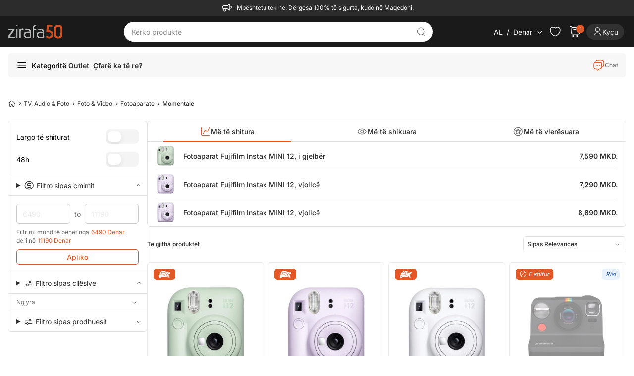

--- FILE ---
content_type: text/html; charset=utf-8
request_url: https://gjirafa50.mk/momentale
body_size: 30904
content:


<!DOCTYPE html>
<html rel="alternate" lang="sq-MK" hreflang="sq-MK" translate="no"
 class="html-category-page">
<head>
    


<meta name="viewport" content="width=device-width, initial-scale=1, viewport-fit=cover">

    <meta http-equiv="Content-type" content="text/html;charset=UTF-8" />
    <title>Momentale ne shitje - Blej Online | Gjirafa50</title>
    <meta name="description" content="Momentale ne shitje. Blej online me super oferta dhe cmime. Prano porosine kudo ne Maqedoni - transporti falas." />

<meta name="generator" content="Gjirafa50" />
<meta name="theme-color" content="#e65228">
<meta name="twitter:card" content="summary_large_image" />
<meta property="og:locale" content="sq-AL" />
<meta name="robots" content="index, follow" />
<meta name="copyright" content="Gjirafa, Inc." />


    <meta property="og:image" content="https://gjirafa50.mk/Themes/Gjirafa50/Content/images/metatag-image-1.png" />
<script src="https://rbotbsvpyz.gjirafa.net/sites/gjirafa50.mk-d0a4fd16-6a85-4277-8e1d-428ec4e7eb09/consent.js" type="c73ce4ee78c4cd5d45e6d666-text/javascript"></script>
<meta name="facebook-domain-verification" content="2m7o636c5pr5fknmzay8r3c6v4rx83" />
<meta property="og:type" content="article" />
<meta property="og:title" content="Momentale ne shitje - Blej Online" />
<meta property="og:description" content="Momentale ne shitje. Blej online me super oferta dhe cmime. Prano porosine kudo ne Maqedoni - transporti falas." />
<meta property="og:url" content="https://gjirafa50.mk/momentale" />
<meta property="og:site_name" content="Gjirafa50" />
<meta property="twitter:site" content="@Gjirafa50MK" />
<meta property="twitter:title" content="Momentale ne shitje - Blej Online" />
<meta property="twitter:description" content="Momentale ne shitje. Blej online me super oferta dhe cmime. Prano porosine kudo ne Maqedoni - transporti falas." />
<meta property="twitter:image" content="https://gjirafa50.mk/Themes/Gjirafa50/Content/images/metatag-image-1.png" />
<meta property="twitter:url" content="https://gjirafa50.mk/momentale" />
<script type="application/ld+json">[{"@context":"https://schema.org","@type":"Organization","@id":"https://gjirafa50.mk/#organization","name":"Gjirafa50 MK","url":"https://gjirafa50.mk/","logo":{"@type":"ImageObject","url":"https://gjirafa50.mk/Themes/Gjirafa50/Content/images/metatag-image-1.png"},"email":"contact@zirafa50.mk","telephone":"+38922633364 ","address":{"@type":"PostalAddress","streetAddress":"Jadranska Magistrala, 88, Bibaj Group Building Shkup, Republika e Maqedonisë","addressLocality":"Shkupi","addressCountry":"MK"},"sameAs":["https://facebook.com/gjirafa50.mk","https://www.instagram.com/gjirafa50.mk/","https://twitter.com/gjirafa50.mk","https://www.tiktok.com/@gjirafa50mk","https://www.instagram.com/gjirafa50.mk/"],"contactPoint":[{"@type":"ContactPoint","telephone":"+38922633364","contactType":"customer service","availableLanguage":["sq","en","sr"]},{"@type":"ContactPoint","telephone":"+38972236666","contactType":"customer service","availableLanguage":["sq","en","sr"]}]},{"@context":"https://schema.org","@type":"CollectionPage","name":"Momentale","description":"Momentale","url":"https://gjirafa50.mk/momentale","inLanguage":"sq"},{"@context":"https://schema.org","@type":"FAQPage","mainEntity":[{"@type":"Question","name":"Çfarë është një fotoaparat momental?","acceptedAnswer":{"@type":"Answer","text":"Një fotoaparat momental është një pajisje që ju lejon të kapni dhe të printoni fotografi menjëherë pas shkrepjes."}},{"@type":"Question","name":"A mund të përdor film tradicional me këto kamera?","acceptedAnswer":{"@type":"Answer","text":"Po, shumë fotoaparatë momentalë ofrojnë opsione për përdorimin e filmëve tradicionalë."}},{"@type":"Question","name":"Si mund të zgjedh një model me kualitet të lartë të imazhit?","acceptedAnswer":{"@type":"Answer","text":"Kërkoni për veçori si fotografi 10MP dhe saktësi të ngjyrave kur zgjedhni një model me kualitet të lartë të imazhit."}},{"@type":"Question","name":"A ofrohet transport falas për këto produkte në Kosovë?","acceptedAnswer":{"@type":"Answer","text":"Po, transporti falas ofrohet për të gjitha fotoaparatët momentalë në Kosovë."}}]}]</script>
<link rel="canonical" href="https://gjirafa50.mk/momentale">
<link rel="alternate" href="https://gjirafa50.com/momentale" hreflang="sq-XK">
<link rel="alternate" href="https://gjirafa50.al/momentale" hreflang="sq-AL">
<link rel="alternate" href="https://gjirafa50.mk/momentalno" hreflang="mk-MK">
<link rel="alternate" href="https://gjirafa50.mk/momentale" hreflang="sq-MK">
<link rel="alternate" href="https://gjirafa50.mk/momentale" hreflang="x-default">

        
    <script src="/cdn-cgi/scripts/7d0fa10a/cloudflare-static/rocket-loader.min.js" data-cf-settings="c73ce4ee78c4cd5d45e6d666-|49"></script><link rel="preload"
          href="https://fonts.googleapis.com/css2?family=Inter:wght@100;200;300;400;500;600;700;800;900&display=swap"
          as="style"
          onload="this.onload=null;this.rel='stylesheet'">
    <script src="/cdn-cgi/scripts/7d0fa10a/cloudflare-static/rocket-loader.min.js" data-cf-settings="c73ce4ee78c4cd5d45e6d666-|49"></script><style type="text/css">@font-face {font-family:Inter;font-style:normal;font-weight:100;src:url(/cf-fonts/v/inter/5.0.16/cyrillic-ext/wght/normal.woff2);unicode-range:U+0460-052F,U+1C80-1C88,U+20B4,U+2DE0-2DFF,U+A640-A69F,U+FE2E-FE2F;font-display:swap;}@font-face {font-family:Inter;font-style:normal;font-weight:100;src:url(/cf-fonts/v/inter/5.0.16/latin/wght/normal.woff2);unicode-range:U+0000-00FF,U+0131,U+0152-0153,U+02BB-02BC,U+02C6,U+02DA,U+02DC,U+0304,U+0308,U+0329,U+2000-206F,U+2074,U+20AC,U+2122,U+2191,U+2193,U+2212,U+2215,U+FEFF,U+FFFD;font-display:swap;}@font-face {font-family:Inter;font-style:normal;font-weight:100;src:url(/cf-fonts/v/inter/5.0.16/latin-ext/wght/normal.woff2);unicode-range:U+0100-02AF,U+0304,U+0308,U+0329,U+1E00-1E9F,U+1EF2-1EFF,U+2020,U+20A0-20AB,U+20AD-20CF,U+2113,U+2C60-2C7F,U+A720-A7FF;font-display:swap;}@font-face {font-family:Inter;font-style:normal;font-weight:100;src:url(/cf-fonts/v/inter/5.0.16/cyrillic/wght/normal.woff2);unicode-range:U+0301,U+0400-045F,U+0490-0491,U+04B0-04B1,U+2116;font-display:swap;}@font-face {font-family:Inter;font-style:normal;font-weight:100;src:url(/cf-fonts/v/inter/5.0.16/vietnamese/wght/normal.woff2);unicode-range:U+0102-0103,U+0110-0111,U+0128-0129,U+0168-0169,U+01A0-01A1,U+01AF-01B0,U+0300-0301,U+0303-0304,U+0308-0309,U+0323,U+0329,U+1EA0-1EF9,U+20AB;font-display:swap;}@font-face {font-family:Inter;font-style:normal;font-weight:100;src:url(/cf-fonts/v/inter/5.0.16/greek-ext/wght/normal.woff2);unicode-range:U+1F00-1FFF;font-display:swap;}@font-face {font-family:Inter;font-style:normal;font-weight:100;src:url(/cf-fonts/v/inter/5.0.16/greek/wght/normal.woff2);unicode-range:U+0370-03FF;font-display:swap;}@font-face {font-family:Inter;font-style:normal;font-weight:200;src:url(/cf-fonts/v/inter/5.0.16/latin-ext/wght/normal.woff2);unicode-range:U+0100-02AF,U+0304,U+0308,U+0329,U+1E00-1E9F,U+1EF2-1EFF,U+2020,U+20A0-20AB,U+20AD-20CF,U+2113,U+2C60-2C7F,U+A720-A7FF;font-display:swap;}@font-face {font-family:Inter;font-style:normal;font-weight:200;src:url(/cf-fonts/v/inter/5.0.16/cyrillic/wght/normal.woff2);unicode-range:U+0301,U+0400-045F,U+0490-0491,U+04B0-04B1,U+2116;font-display:swap;}@font-face {font-family:Inter;font-style:normal;font-weight:200;src:url(/cf-fonts/v/inter/5.0.16/vietnamese/wght/normal.woff2);unicode-range:U+0102-0103,U+0110-0111,U+0128-0129,U+0168-0169,U+01A0-01A1,U+01AF-01B0,U+0300-0301,U+0303-0304,U+0308-0309,U+0323,U+0329,U+1EA0-1EF9,U+20AB;font-display:swap;}@font-face {font-family:Inter;font-style:normal;font-weight:200;src:url(/cf-fonts/v/inter/5.0.16/latin/wght/normal.woff2);unicode-range:U+0000-00FF,U+0131,U+0152-0153,U+02BB-02BC,U+02C6,U+02DA,U+02DC,U+0304,U+0308,U+0329,U+2000-206F,U+2074,U+20AC,U+2122,U+2191,U+2193,U+2212,U+2215,U+FEFF,U+FFFD;font-display:swap;}@font-face {font-family:Inter;font-style:normal;font-weight:200;src:url(/cf-fonts/v/inter/5.0.16/greek/wght/normal.woff2);unicode-range:U+0370-03FF;font-display:swap;}@font-face {font-family:Inter;font-style:normal;font-weight:200;src:url(/cf-fonts/v/inter/5.0.16/cyrillic-ext/wght/normal.woff2);unicode-range:U+0460-052F,U+1C80-1C88,U+20B4,U+2DE0-2DFF,U+A640-A69F,U+FE2E-FE2F;font-display:swap;}@font-face {font-family:Inter;font-style:normal;font-weight:200;src:url(/cf-fonts/v/inter/5.0.16/greek-ext/wght/normal.woff2);unicode-range:U+1F00-1FFF;font-display:swap;}@font-face {font-family:Inter;font-style:normal;font-weight:300;src:url(/cf-fonts/v/inter/5.0.16/cyrillic/wght/normal.woff2);unicode-range:U+0301,U+0400-045F,U+0490-0491,U+04B0-04B1,U+2116;font-display:swap;}@font-face {font-family:Inter;font-style:normal;font-weight:300;src:url(/cf-fonts/v/inter/5.0.16/cyrillic-ext/wght/normal.woff2);unicode-range:U+0460-052F,U+1C80-1C88,U+20B4,U+2DE0-2DFF,U+A640-A69F,U+FE2E-FE2F;font-display:swap;}@font-face {font-family:Inter;font-style:normal;font-weight:300;src:url(/cf-fonts/v/inter/5.0.16/latin/wght/normal.woff2);unicode-range:U+0000-00FF,U+0131,U+0152-0153,U+02BB-02BC,U+02C6,U+02DA,U+02DC,U+0304,U+0308,U+0329,U+2000-206F,U+2074,U+20AC,U+2122,U+2191,U+2193,U+2212,U+2215,U+FEFF,U+FFFD;font-display:swap;}@font-face {font-family:Inter;font-style:normal;font-weight:300;src:url(/cf-fonts/v/inter/5.0.16/greek-ext/wght/normal.woff2);unicode-range:U+1F00-1FFF;font-display:swap;}@font-face {font-family:Inter;font-style:normal;font-weight:300;src:url(/cf-fonts/v/inter/5.0.16/greek/wght/normal.woff2);unicode-range:U+0370-03FF;font-display:swap;}@font-face {font-family:Inter;font-style:normal;font-weight:300;src:url(/cf-fonts/v/inter/5.0.16/vietnamese/wght/normal.woff2);unicode-range:U+0102-0103,U+0110-0111,U+0128-0129,U+0168-0169,U+01A0-01A1,U+01AF-01B0,U+0300-0301,U+0303-0304,U+0308-0309,U+0323,U+0329,U+1EA0-1EF9,U+20AB;font-display:swap;}@font-face {font-family:Inter;font-style:normal;font-weight:300;src:url(/cf-fonts/v/inter/5.0.16/latin-ext/wght/normal.woff2);unicode-range:U+0100-02AF,U+0304,U+0308,U+0329,U+1E00-1E9F,U+1EF2-1EFF,U+2020,U+20A0-20AB,U+20AD-20CF,U+2113,U+2C60-2C7F,U+A720-A7FF;font-display:swap;}@font-face {font-family:Inter;font-style:normal;font-weight:400;src:url(/cf-fonts/v/inter/5.0.16/latin/wght/normal.woff2);unicode-range:U+0000-00FF,U+0131,U+0152-0153,U+02BB-02BC,U+02C6,U+02DA,U+02DC,U+0304,U+0308,U+0329,U+2000-206F,U+2074,U+20AC,U+2122,U+2191,U+2193,U+2212,U+2215,U+FEFF,U+FFFD;font-display:swap;}@font-face {font-family:Inter;font-style:normal;font-weight:400;src:url(/cf-fonts/v/inter/5.0.16/cyrillic/wght/normal.woff2);unicode-range:U+0301,U+0400-045F,U+0490-0491,U+04B0-04B1,U+2116;font-display:swap;}@font-face {font-family:Inter;font-style:normal;font-weight:400;src:url(/cf-fonts/v/inter/5.0.16/greek-ext/wght/normal.woff2);unicode-range:U+1F00-1FFF;font-display:swap;}@font-face {font-family:Inter;font-style:normal;font-weight:400;src:url(/cf-fonts/v/inter/5.0.16/latin-ext/wght/normal.woff2);unicode-range:U+0100-02AF,U+0304,U+0308,U+0329,U+1E00-1E9F,U+1EF2-1EFF,U+2020,U+20A0-20AB,U+20AD-20CF,U+2113,U+2C60-2C7F,U+A720-A7FF;font-display:swap;}@font-face {font-family:Inter;font-style:normal;font-weight:400;src:url(/cf-fonts/v/inter/5.0.16/vietnamese/wght/normal.woff2);unicode-range:U+0102-0103,U+0110-0111,U+0128-0129,U+0168-0169,U+01A0-01A1,U+01AF-01B0,U+0300-0301,U+0303-0304,U+0308-0309,U+0323,U+0329,U+1EA0-1EF9,U+20AB;font-display:swap;}@font-face {font-family:Inter;font-style:normal;font-weight:400;src:url(/cf-fonts/v/inter/5.0.16/greek/wght/normal.woff2);unicode-range:U+0370-03FF;font-display:swap;}@font-face {font-family:Inter;font-style:normal;font-weight:400;src:url(/cf-fonts/v/inter/5.0.16/cyrillic-ext/wght/normal.woff2);unicode-range:U+0460-052F,U+1C80-1C88,U+20B4,U+2DE0-2DFF,U+A640-A69F,U+FE2E-FE2F;font-display:swap;}@font-face {font-family:Inter;font-style:normal;font-weight:500;src:url(/cf-fonts/v/inter/5.0.16/cyrillic-ext/wght/normal.woff2);unicode-range:U+0460-052F,U+1C80-1C88,U+20B4,U+2DE0-2DFF,U+A640-A69F,U+FE2E-FE2F;font-display:swap;}@font-face {font-family:Inter;font-style:normal;font-weight:500;src:url(/cf-fonts/v/inter/5.0.16/latin-ext/wght/normal.woff2);unicode-range:U+0100-02AF,U+0304,U+0308,U+0329,U+1E00-1E9F,U+1EF2-1EFF,U+2020,U+20A0-20AB,U+20AD-20CF,U+2113,U+2C60-2C7F,U+A720-A7FF;font-display:swap;}@font-face {font-family:Inter;font-style:normal;font-weight:500;src:url(/cf-fonts/v/inter/5.0.16/greek-ext/wght/normal.woff2);unicode-range:U+1F00-1FFF;font-display:swap;}@font-face {font-family:Inter;font-style:normal;font-weight:500;src:url(/cf-fonts/v/inter/5.0.16/vietnamese/wght/normal.woff2);unicode-range:U+0102-0103,U+0110-0111,U+0128-0129,U+0168-0169,U+01A0-01A1,U+01AF-01B0,U+0300-0301,U+0303-0304,U+0308-0309,U+0323,U+0329,U+1EA0-1EF9,U+20AB;font-display:swap;}@font-face {font-family:Inter;font-style:normal;font-weight:500;src:url(/cf-fonts/v/inter/5.0.16/cyrillic/wght/normal.woff2);unicode-range:U+0301,U+0400-045F,U+0490-0491,U+04B0-04B1,U+2116;font-display:swap;}@font-face {font-family:Inter;font-style:normal;font-weight:500;src:url(/cf-fonts/v/inter/5.0.16/greek/wght/normal.woff2);unicode-range:U+0370-03FF;font-display:swap;}@font-face {font-family:Inter;font-style:normal;font-weight:500;src:url(/cf-fonts/v/inter/5.0.16/latin/wght/normal.woff2);unicode-range:U+0000-00FF,U+0131,U+0152-0153,U+02BB-02BC,U+02C6,U+02DA,U+02DC,U+0304,U+0308,U+0329,U+2000-206F,U+2074,U+20AC,U+2122,U+2191,U+2193,U+2212,U+2215,U+FEFF,U+FFFD;font-display:swap;}@font-face {font-family:Inter;font-style:normal;font-weight:600;src:url(/cf-fonts/v/inter/5.0.16/cyrillic-ext/wght/normal.woff2);unicode-range:U+0460-052F,U+1C80-1C88,U+20B4,U+2DE0-2DFF,U+A640-A69F,U+FE2E-FE2F;font-display:swap;}@font-face {font-family:Inter;font-style:normal;font-weight:600;src:url(/cf-fonts/v/inter/5.0.16/greek/wght/normal.woff2);unicode-range:U+0370-03FF;font-display:swap;}@font-face {font-family:Inter;font-style:normal;font-weight:600;src:url(/cf-fonts/v/inter/5.0.16/greek-ext/wght/normal.woff2);unicode-range:U+1F00-1FFF;font-display:swap;}@font-face {font-family:Inter;font-style:normal;font-weight:600;src:url(/cf-fonts/v/inter/5.0.16/cyrillic/wght/normal.woff2);unicode-range:U+0301,U+0400-045F,U+0490-0491,U+04B0-04B1,U+2116;font-display:swap;}@font-face {font-family:Inter;font-style:normal;font-weight:600;src:url(/cf-fonts/v/inter/5.0.16/latin/wght/normal.woff2);unicode-range:U+0000-00FF,U+0131,U+0152-0153,U+02BB-02BC,U+02C6,U+02DA,U+02DC,U+0304,U+0308,U+0329,U+2000-206F,U+2074,U+20AC,U+2122,U+2191,U+2193,U+2212,U+2215,U+FEFF,U+FFFD;font-display:swap;}@font-face {font-family:Inter;font-style:normal;font-weight:600;src:url(/cf-fonts/v/inter/5.0.16/latin-ext/wght/normal.woff2);unicode-range:U+0100-02AF,U+0304,U+0308,U+0329,U+1E00-1E9F,U+1EF2-1EFF,U+2020,U+20A0-20AB,U+20AD-20CF,U+2113,U+2C60-2C7F,U+A720-A7FF;font-display:swap;}@font-face {font-family:Inter;font-style:normal;font-weight:600;src:url(/cf-fonts/v/inter/5.0.16/vietnamese/wght/normal.woff2);unicode-range:U+0102-0103,U+0110-0111,U+0128-0129,U+0168-0169,U+01A0-01A1,U+01AF-01B0,U+0300-0301,U+0303-0304,U+0308-0309,U+0323,U+0329,U+1EA0-1EF9,U+20AB;font-display:swap;}@font-face {font-family:Inter;font-style:normal;font-weight:700;src:url(/cf-fonts/v/inter/5.0.16/cyrillic/wght/normal.woff2);unicode-range:U+0301,U+0400-045F,U+0490-0491,U+04B0-04B1,U+2116;font-display:swap;}@font-face {font-family:Inter;font-style:normal;font-weight:700;src:url(/cf-fonts/v/inter/5.0.16/greek/wght/normal.woff2);unicode-range:U+0370-03FF;font-display:swap;}@font-face {font-family:Inter;font-style:normal;font-weight:700;src:url(/cf-fonts/v/inter/5.0.16/greek-ext/wght/normal.woff2);unicode-range:U+1F00-1FFF;font-display:swap;}@font-face {font-family:Inter;font-style:normal;font-weight:700;src:url(/cf-fonts/v/inter/5.0.16/latin-ext/wght/normal.woff2);unicode-range:U+0100-02AF,U+0304,U+0308,U+0329,U+1E00-1E9F,U+1EF2-1EFF,U+2020,U+20A0-20AB,U+20AD-20CF,U+2113,U+2C60-2C7F,U+A720-A7FF;font-display:swap;}@font-face {font-family:Inter;font-style:normal;font-weight:700;src:url(/cf-fonts/v/inter/5.0.16/vietnamese/wght/normal.woff2);unicode-range:U+0102-0103,U+0110-0111,U+0128-0129,U+0168-0169,U+01A0-01A1,U+01AF-01B0,U+0300-0301,U+0303-0304,U+0308-0309,U+0323,U+0329,U+1EA0-1EF9,U+20AB;font-display:swap;}@font-face {font-family:Inter;font-style:normal;font-weight:700;src:url(/cf-fonts/v/inter/5.0.16/latin/wght/normal.woff2);unicode-range:U+0000-00FF,U+0131,U+0152-0153,U+02BB-02BC,U+02C6,U+02DA,U+02DC,U+0304,U+0308,U+0329,U+2000-206F,U+2074,U+20AC,U+2122,U+2191,U+2193,U+2212,U+2215,U+FEFF,U+FFFD;font-display:swap;}@font-face {font-family:Inter;font-style:normal;font-weight:700;src:url(/cf-fonts/v/inter/5.0.16/cyrillic-ext/wght/normal.woff2);unicode-range:U+0460-052F,U+1C80-1C88,U+20B4,U+2DE0-2DFF,U+A640-A69F,U+FE2E-FE2F;font-display:swap;}@font-face {font-family:Inter;font-style:normal;font-weight:800;src:url(/cf-fonts/v/inter/5.0.16/latin/wght/normal.woff2);unicode-range:U+0000-00FF,U+0131,U+0152-0153,U+02BB-02BC,U+02C6,U+02DA,U+02DC,U+0304,U+0308,U+0329,U+2000-206F,U+2074,U+20AC,U+2122,U+2191,U+2193,U+2212,U+2215,U+FEFF,U+FFFD;font-display:swap;}@font-face {font-family:Inter;font-style:normal;font-weight:800;src:url(/cf-fonts/v/inter/5.0.16/latin-ext/wght/normal.woff2);unicode-range:U+0100-02AF,U+0304,U+0308,U+0329,U+1E00-1E9F,U+1EF2-1EFF,U+2020,U+20A0-20AB,U+20AD-20CF,U+2113,U+2C60-2C7F,U+A720-A7FF;font-display:swap;}@font-face {font-family:Inter;font-style:normal;font-weight:800;src:url(/cf-fonts/v/inter/5.0.16/vietnamese/wght/normal.woff2);unicode-range:U+0102-0103,U+0110-0111,U+0128-0129,U+0168-0169,U+01A0-01A1,U+01AF-01B0,U+0300-0301,U+0303-0304,U+0308-0309,U+0323,U+0329,U+1EA0-1EF9,U+20AB;font-display:swap;}@font-face {font-family:Inter;font-style:normal;font-weight:800;src:url(/cf-fonts/v/inter/5.0.16/cyrillic-ext/wght/normal.woff2);unicode-range:U+0460-052F,U+1C80-1C88,U+20B4,U+2DE0-2DFF,U+A640-A69F,U+FE2E-FE2F;font-display:swap;}@font-face {font-family:Inter;font-style:normal;font-weight:800;src:url(/cf-fonts/v/inter/5.0.16/greek-ext/wght/normal.woff2);unicode-range:U+1F00-1FFF;font-display:swap;}@font-face {font-family:Inter;font-style:normal;font-weight:800;src:url(/cf-fonts/v/inter/5.0.16/greek/wght/normal.woff2);unicode-range:U+0370-03FF;font-display:swap;}@font-face {font-family:Inter;font-style:normal;font-weight:800;src:url(/cf-fonts/v/inter/5.0.16/cyrillic/wght/normal.woff2);unicode-range:U+0301,U+0400-045F,U+0490-0491,U+04B0-04B1,U+2116;font-display:swap;}@font-face {font-family:Inter;font-style:normal;font-weight:900;src:url(/cf-fonts/v/inter/5.0.16/latin/wght/normal.woff2);unicode-range:U+0000-00FF,U+0131,U+0152-0153,U+02BB-02BC,U+02C6,U+02DA,U+02DC,U+0304,U+0308,U+0329,U+2000-206F,U+2074,U+20AC,U+2122,U+2191,U+2193,U+2212,U+2215,U+FEFF,U+FFFD;font-display:swap;}@font-face {font-family:Inter;font-style:normal;font-weight:900;src:url(/cf-fonts/v/inter/5.0.16/greek-ext/wght/normal.woff2);unicode-range:U+1F00-1FFF;font-display:swap;}@font-face {font-family:Inter;font-style:normal;font-weight:900;src:url(/cf-fonts/v/inter/5.0.16/greek/wght/normal.woff2);unicode-range:U+0370-03FF;font-display:swap;}@font-face {font-family:Inter;font-style:normal;font-weight:900;src:url(/cf-fonts/v/inter/5.0.16/cyrillic/wght/normal.woff2);unicode-range:U+0301,U+0400-045F,U+0490-0491,U+04B0-04B1,U+2116;font-display:swap;}@font-face {font-family:Inter;font-style:normal;font-weight:900;src:url(/cf-fonts/v/inter/5.0.16/vietnamese/wght/normal.woff2);unicode-range:U+0102-0103,U+0110-0111,U+0128-0129,U+0168-0169,U+01A0-01A1,U+01AF-01B0,U+0300-0301,U+0303-0304,U+0308-0309,U+0323,U+0329,U+1EA0-1EF9,U+20AB;font-display:swap;}@font-face {font-family:Inter;font-style:normal;font-weight:900;src:url(/cf-fonts/v/inter/5.0.16/cyrillic-ext/wght/normal.woff2);unicode-range:U+0460-052F,U+1C80-1C88,U+20B4,U+2DE0-2DFF,U+A640-A69F,U+FE2E-FE2F;font-display:swap;}@font-face {font-family:Inter;font-style:normal;font-weight:900;src:url(/cf-fonts/v/inter/5.0.16/latin-ext/wght/normal.woff2);unicode-range:U+0100-02AF,U+0304,U+0308,U+0329,U+1E00-1E9F,U+1EF2-1EFF,U+2020,U+20A0-20AB,U+20AD-20CF,U+2113,U+2C60-2C7F,U+A720-A7FF;font-display:swap;}</style>
    <link rel="manifest" href="manifest.json">
 <style>
     body{
         visibility:hidden;
     }
 </style>
<script type="c73ce4ee78c4cd5d45e6d666-text/javascript">
    document.fonts.ready.then(function () {
        document.body.style.visibility = 'visible';
    });

    function PrepareSearchResultClickEvent(element, title) {
        var q = '';
        if (q != '') {
            sendSearchResultsClickEvent(element, title);
        }
    }
</script>

    
    <!-- Facebook Pixel Code -->
    <script type="c73ce4ee78c4cd5d45e6d666-text/javascript">

        !function (f, b, e, v, n, t, s) {
            if (f.fbq) return;
            n = f.fbq = function () {
                n.callMethod ? n.callMethod.apply(n, arguments) : n.queue.push(arguments)
            };
            if (!f._fbq) f._fbq = n;
            n.push = n;
            n.loaded = !0;
            n.version = '2.0';
            n.agent = 'plnopcommerce';
            n.queue = [];
            t = b.createElement(e);
            t.async = !0;
            t.src = v;
            s = b.getElementsByTagName(e)[0];
            s.parentNode.insertBefore(t, s)
        }(window, document, 'script', 'https://connect.facebook.net/en_US/fbevents.js');
        
		fbq('init', '546863476683697', {
			em: 'builtin@background-task-record.com',
			external_id: '6e1b6a28-e318-46ad-bd0c-165107cf1a69'
		});

		fbq('track', 'PageView');

    </script>
    <!-- End Facebook Pixel Code --><script async src='https://bisko.gjirafa.net/web/gjirafa-sdk.js' type="c73ce4ee78c4cd5d45e6d666-text/javascript"></script><script type="c73ce4ee78c4cd5d45e6d666-text/javascript">window.biskoQueue = window.biskoQueue || []; function bsk() { biskoQueue.push(arguments); } bsk('init', '180067',''); bsk('time'); bsk('event', 'pageview'); bsk('event', 'clickTo_navigation', {"name":"Momentale","type":"header","category":["TV, Audio & Foto","Foto & Video","Fotoaparate","Momentale"]}); </script><script type="c73ce4ee78c4cd5d45e6d666-text/javascript">if (typeof window.clarity === 'function') { window.clarity('identify', ''); }</script><!-- Global site tag (gtag.js) - Google Analytics -->
<script async src="https://www.googletagmanager.com/gtag/js?id=G-KH05KXQ9BL" type="c73ce4ee78c4cd5d45e6d666-text/javascript"></script>
<script type="c73ce4ee78c4cd5d45e6d666-text/javascript">
  window.dataLayer = window.dataLayer || [];
  function gtag(){dataLayer.push(arguments);}
  gtag('js', new Date());

  gtag('config', 'G-KH05KXQ9BL');
</script>

    <link href="/Gjirafa50/Content/css/categorypage.css?v=AWWlLR6zxyy5I0AkKWu9a9Xl2WaAhB1yD6CLjTy2QSk" rel="stylesheet" type="text/css" />
<link href="/Gjirafa50/Content/css/products-category-tabs.css?v=243CXm5KYvWrr9hCCfXGZaVFH8xHSH_crJn17DynsVg" rel="stylesheet" type="text/css" />
<link href="/js/swiper/swiper-bundle.min.css?v=xchAvEWK4PlA6kNrPgulShWGzRbOsV8e_ZC3GfYUZKE" rel="stylesheet" type="text/css" />
<link href="/lib_npm/jquery-ui-dist/jquery-ui.min.css" rel="stylesheet" type="text/css" />
<link href="/css/gjirafa-icons.css?v=h9tPgknNAZCY5SjEpALN-JXXUC50i3NYWfXCsggO9KQ" rel="stylesheet" type="text/css" />
<link href="/Gjirafa50/Content/css/output.css?v=TJ745CR7QUVwWoJyxN8XDDA_p9dQcG6ugoVffrCQ7Mk" rel="stylesheet" type="text/css" />
<link href="/Gjirafa50/Content/css/styles.css?v=0DlpDEXyX3WUCIeNOg761eVElp-wmqVPFa3eks7eTos" rel="stylesheet" type="text/css" />
<link href="/Gjirafa50/Content/css/common.css?v=nVRmQIrGcBQfzMo5JtNDsjBKcKV2NbjynPGhpl3DaLI" rel="stylesheet" type="text/css" />
<link href="/Gjirafa50/Content/css/category-selectors-filters.css?v=-2BH5cvNbDz1lZKDdQZi0byBz2dBgmhuAH6Fg20kRoE" rel="stylesheet" type="text/css" />

    <script src="/js/swiper/swiper-bundle.min.js?v=c4Wzc0L-6Yo_I599_RmQo-nh-ENy0rq1vCmXU8wyUVo" type="c73ce4ee78c4cd5d45e6d666-text/javascript"></script>
<script src="/lib_npm/jquery/jquery.min.js" type="c73ce4ee78c4cd5d45e6d666-text/javascript"></script>

    <link rel="canonical" href="https://gjirafa50.mk/momentale" />

    <link rel="shortcut icon" href="/icons/icons_0/favicon.ico">
    
</head>
<body class="bg-gray-100 md:bg-white">
    



    <nav class="order-arriving-dates w-full py-1 px-3 flex items-center tablet-sm:justify-center bg-gray-700 text-white">
        <i class="icon-megaphone text-3xl mr-2"></i>
        <span id="topbar" class="flex text-xs"></span>
    </nav>


<header class="nav-container sticky md:top-0 z-30">
    <nav class="nav bg-black-dark w-full text-white hover-effect md:items-center .nav-i-animation xl:px-4 2xl:px-0" id="header-menu">
        <div class="header relative flex justify-between items-start md:items-center h-[110px] min-h-16 md:h-auto w-full max-w-full xl:max-w-[1280px] xxl:max-w-[1360px] p-3 tablet:px-4 xl:px-0 mx-auto">
            <div class="flex gap-2">
                



<a onclick="if (!window.__cfRLUnblockHandlers) return false; sendClickLogoEvent()" href=" /" data-cf-modified-c73ce4ee78c4cd5d45e6d666-="">
    <img class="h-8 logo relative" width="110" height="32" title="Gjirafa50 MK" alt="Gjirafa50 MK" src="/Gjirafa50/Content/images/logo-1.svg"/>
</a>



            </div>
            
<form method="get" id="small-search-box-form" class="small-search-box-form flex justify-between items-center absolute md:relative m-auto left-3 right-3 bottom-3 md:top-0 md:left-0 md:right-0 md:w-1/2" action="/search">
        <input type="text"
               class="search-box-text text-white focus:outline-none focus:text-white small-searchtermss w-full font-semibold px-2 order-1 tablet:order-none tablet:ml-1"
               id="small-searchterms"
               autocomplete="off"
               name="q"
               placeholder="Kërko produkte"
               aria-label="Kërko produkte"
               value="" />
        <button title="Kërko" class="icon-search-find-alt text-lg text-gray-600 cursor-pointer w-6 h-6 ml-3 tablet:ml-0 tablet:mr-3"></button>
        
            
            

</form>
            




<ul class="header-links flex items-center ">

    

        <li class="language-currency-trigger hover:cursor-pointer relative flex items-center">
            <div class="rounded-full text-sm flex items-center justify-center h-5 whitespace-nowrap">
                    <div class="flex items-center justify-center mr-2 overflow-hidden uppercase">
                        <span>al</span>
                    </div>
                    <span>/</span>
                <span class="ml-2 mr-1">Denar</span>
                <i class="icon-chevron-line-down text-2xl"></i>
            </div>
            <aside class="language-currency-card hidden absolute rounded shadow-md bg-white">
                <div class="px-4 py-3">
                    <div class="flex items-center mb-2">
                        <span class="label text-xs text-gray-600 whitespace-nowrap">Valuta</span>
                    </div>
                    

    <div class="select">
    </div>
    <div class="flex items-center mx-auto mt-2 mb-4 md:my-0 gap-2">
            <button onclick="if (!window.__cfRLUnblockHandlers) return false; sendClickToCurrencyEvent(this); setLocation(this.getAttribute('data-value'));" class="language-button rounded min-h-[44px] md:min-h-0 min-w-[100px] md:min-w-0 px-4 md:px-6 py-2 w-1/2 text-gray-600 border border-primary text-primary bg-primary-lightBackground hover:cursor-pointer hover:text-primary focus:text-primary hover:border-primary focus:border-primary text-sm flex justify-center items-center text-gray-800" data-value="/changecurrency/12?returnUrl=%2Fmomentale" data-cf-modified-c73ce4ee78c4cd5d45e6d666-="">
                Denar
            </button>
            <button onclick="if (!window.__cfRLUnblockHandlers) return false; sendClickToCurrencyEvent(this); setLocation(this.getAttribute('data-value'));" class="language-button rounded min-h-[44px] md:min-h-0 min-w-[100px] md:min-w-0 px-4 md:px-6 py-2 w-1/2 text-gray-600 border border text-gray-600 bg-white hover:cursor-pointer hover:text-primary focus:text-primary hover:border-primary focus:border-primary text-sm flex justify-center items-center text-gray-800" data-value="/changecurrency/6?returnUrl=%2Fmomentale" data-cf-modified-c73ce4ee78c4cd5d45e6d666-="">
                Euro
            </button>
    </div>

                </div>
                        <div class="border-t p-4">
                            <div class="flex items-center mb-2">
                                <span class="label text-xs text-gray-600 whitespace-nowrap">Gjuha</span>
                            </div>
                            

    <div class="language-selector flex w-full">

            <div class="flex items-center mx-auto w-full gap-2">
                    <a href="/changelanguage/2?returnUrl=%2Fmomentale" onclick="if (!window.__cfRLUnblockHandlers) return false; sendChangeLanguageEvent(this); setLocation(this.getAttribute('href'));" class="group currency-button rounded w-1/2 min-h-[44px] md:min-h-0 min-w-[100px] md:min-w-0 flex justify-center items-center gap-2 md:gap-0 text-xs px-4 md:px-6 py-2 border border bg-white hover:text-primary focus:text-primary hover:border-primary focus:border-primary text-center text-gray-700 cursor-pointer" data-value="2" data-cf-modified-c73ce4ee78c4cd5d45e6d666-="">

                        <div class="text-gray-800 uppercase group-hover:text-primary">
                            mk
                        </div>
                    </a>
                    <a href="/changelanguage/1?returnUrl=%2Fmomentale" onclick="if (!window.__cfRLUnblockHandlers) return false; sendChangeLanguageEvent(this); setLocation(this.getAttribute('href'));" class="group currency-button rounded w-1/2 min-h-[44px] md:min-h-0 min-w-[100px] md:min-w-0 flex justify-center items-center gap-2 md:gap-0 text-xs px-4 md:px-6 py-2 border border-primary bg-primary-lightBackground hover:text-primary focus:text-primary hover:border-primary focus:border-primary text-center text-gray-700 cursor-pointer" data-value="1" data-cf-modified-c73ce4ee78c4cd5d45e6d666-="">

                        <div class="text-primary uppercase group-hover:text-primary">
                            al
                        </div>
                    </a>
            </div>
    </div>

                        </div>
            </aside>
        </li>

        <li>
            <a title="Lista e dëshirave" href="/wishlist" aria-label="Check the items in your wishlist" class="nav-i-animation ico-wishlist flex items-center bg-blur-hover-effect relative">
                <i class="wishlist-label icon-heart text-white text-3xl px-1"></i>
                <span class="wishlist-qty animate-flip bg-primary rounded-full absolute top-0 right-0 text-gray-300 hidden">0</span>
            </a>
        </li>
            <li class="relative flex items-center ml-1">
                <a title="Shporta e blerjes" id="topcartlink" class="ico-cart flex items-center bg-blur-hover-effect relative mr-2">
                    <span class="icon-cart-shopping text-white text-3xl"></span>
                    <span class="cart-qty animate-flip bg-primary rounded-full absolute top-0 right-0 text-gray-300 flex">1</span>
                </a>
                
<aside id="flyout-cart" class="flyout-cart hidden md:rounded bg-white shadow-md">
    <section class="flex w-full justify-between count text-sm text-gray-600 border-b border-gray-300 p-3">
<a href="/cart">&nbsp;1 produkt(e)&nbsp; </a>                <button name="updatecart" class="text-primary remove-all font-medium hover:underline cursor-pointer">Fshij të gjitha</button>
    </section>

        <section class="w-full p-2 flex flex-col gap-1 overflow-y-auto md:max-h-[240px]">
                <article class="group item first flex justify-between items-center p-2 rounded hover:bg-gray-100 cart-item" id="129030">
                        <a class="w-10 h-10 relative flex justify-center items-center small-image-container mr-4" href="/karrige-sense7-knight-e-zeze" title="Shfaq detaje p&#xEB;r Karrige SENSE7 Knight, e zez&#xEB;">
                            <img class="max-h-full max-w-full object-contain mix-blend-darken"
                                 alt="Karrige SENSE7 Knight, e zez&#xEB;"
                                 src="https://iqq6kf0xmf.gjirafa.net/images/3028639f-d9bb-4248-8016-647001850acf/3028639f-d9bb-4248-8016-647001850acf.jpeg"
                                 srcset="https://iqq6kf0xmf.gjirafa.net/images/3028639f-d9bb-4248-8016-647001850acf/3028639f-d9bb-4248-8016-647001850acf.webp?width=40"
                                 title="Shfaq detaje p&#xEB;r Karrige SENSE7 Knight, e zez&#xEB;"
                                 width="40"
                                 height="40"
                                 />
                        </a>
                    <div class="name flex flex-col w-4/5 mr-4 text-gray-600 text-xs overflow-hidden">
                        <a title="Karrige SENSE7 Knight, e zez&#xEB;" class="font-medium text-sm text-gray-700 truncate hover:underline w-full mb-1" href="/karrige-sense7-knight-e-zeze">Karrige SENSE7 Knight, e zez&#xEB;</a>
                        <div class="price mb-1">Çmimi për njësi: <span class="text-gray-700 font-bold">6,490 MKD.</span></div>
                            <div class="quantity cart-quantity flex items-center gap-1">
                                <input type='button'
                                value='-'
                                class='flyout-qty-click-input qtyminus minus bg-white h-5 w-5 rounded-full border text-xs flex items-center justify-center hover:border-primary hover:text-primary focus:text-primary'
                                style="height:24px; width:24px"
                                data-quantity='decrease' />

                                <input name="itemquantity1020102"
                                id="itemquantity1020102"
                                type="number"
                                value="1"
                                class="qty qty-input cart-qty text-gray-700"
                                aria-label="Sasia"
                                data-productid="129030"
                                data-itemid="1020102"
                                min="1"
                                max="1000"
                                disabled/>

                                <input type='button'
                                value='+'
                                class='flyout-qty-click-input qtyplus plus bg-white h-5 w-5 rounded-full border text-xs flex items-center justify-center hover:border-primary hover:text-primary focus:text-primary'
                                style="height:24px; width:24px"
                                data-quantity='increase' />
                            </div>
                    </div>

                        <input type="checkbox" class="hidden" name="flyout-removefromcart" id="flyout-removefromcart1020102" data-productid="129030" value="1020102" aria-label="Largo" />
                        <button name="updatecart" class="icon-trash self-start text-xl text-gray-600 icon-line-height group-hover:text-primary" onclick="if (!window.__cfRLUnblockHandlers) return false; $('#flyout-removefromcart1020102').prop('checked', true).change();" data-cf-modified-c73ce4ee78c4cd5d45e6d666-=""></button>
                </article>
                <div class="flex flex-col justify-between text-xs text-gray-600">
                </div>
        </section>
        <section class="buttons flex justify-center p-3 border-t">
                <button type="button" class="cart-button w-full btn btn-primary btn-primary-hover text-sm text-center" onclick="if (!window.__cfRLUnblockHandlers) return false; setLocation('/cart')" data-cf-modified-c73ce4ee78c4cd5d45e6d666-=""><span class="mx-auto">Shko në shportë (6,490 MKD.)</span></button>
        </section>
</aside>


            </li>
            <a aria-label="Login" class="i-bg-effect flex max-w-username items-center cursor-pointer bg-blur-effect text-gray-300 gap-1 py-1 px-3 mx-1" onclick="if (!window.__cfRLUnblockHandlers) return false; sendLoginEvent()" href="/account/login?returnUrl=%2Fmomentale" data-cf-modified-c73ce4ee78c4cd5d45e6d666-="">
                <span class="icon-account-profile-user text-xl login"></span>
                <span class="text-sm hidden md:inline-block overflow-hidden text-ellipsis capitalize">Kyçu</span>
                <span class="mdi mdi-account-circle-outline text-3xl ico-account hidden"></span>
            </a>

    


        

    

</ul>


        </div>

        
    </nav>


<div class="ajax-loading-block-window" style="display: none">
</div>
<div id="dialog-notifications-success" title="Njoftim" style="display:none;">
</div>
<div id="dialog-notifications-error" title="Gabim" style="display:none;">
</div>
<div id="dialog-notifications-warning" title="Paralajmërim" style="display:none;">
</div>
<div id="bar-notification" class="bar-notification-container" data-close="Mbyll">
</div>

</header>    
    <main class="relative z-[1]">
        <section class="category-menu-wrapper md:pt-3  md:px-4">
            <section class="header-menu mx-auto w-full xl:max-w-[1280px] xxl:max-w-[1360px] max-w-full">




<div class="w-full pb-4 tablet-sm:pb-0 md:pb-4 tablet:relative">
    <div class="top-bar flex md:bg-gray-100 items-center justify-between bg-white px-1 rounded text-sm font-medium tablet:relative">
        <nav class="max-w-11/12 flex w-full flex-col gap-4 overflow-hidden p-4 tablet-sm:flex-row tablet-sm:items-center tablet-sm:p-3">
            <div class="toggle-categories hidden tablet-sm:block">
                <button class="flex items-center  hover:text-primary">
                    <i class="icon-menu-three-lines mr-2 text-3xl"></i>
                    <span class="font-medium">Kategoritë</span>
                </button>
            </div>
                <a href="/outlet" class="group flex items-center gap-1">


                        <div class="flex items-center px-1">
                            <span class="category-item-content flex items-center justify-center truncate text-sm font-semibold text-gray-700 md:group-hover:text-primary">
                                Outlet
                            </span>
                        </div>
                </a>
                <a href="/cfare-ka-te-re" class="group flex items-center gap-1">


                        <div class="flex items-center px-1">
                            <span class="category-item-content flex items-center justify-center truncate text-sm font-semibold text-gray-700 md:group-hover:text-primary">
                                &#xC7;far&#xEB; ka t&#xEB; re?
                            </span>
                        </div>
                </a>
        </nav>




<div id="load-chat" class="relative flex flex-col tablet-sm:flex-row tablet-sm:gap-1 items-center text-gray-600 cursor-pointer px-3 headerlink-btn ">
    <span class="relative">
        <i id="load-chat-icon" class="icon-live-chat text-3xl md:text-primary"></i>
        <span id="chat-notification" class="chat-notification animate-flip bg-primary rounded-full absolute top-0 right-0 text-gray-300 hidden">0</span>
    </span>
    <span class="text-xs max-w-full truncate">Chat</span>
</div>

<script src="https://cdnjs.cloudflare.com/ajax/libs/js-cookie/3.0.1/js.cookie.min.js" type="c73ce4ee78c4cd5d45e6d666-text/javascript"></script>

    </div>

        <div class="categories-menu left-0 absolute hidden z-20 top-[44px] right-0 flex h-fit">
            


<div class="side-menu flex w-fit flex-col  lg:mr-3 xl:min-w-[300px]">
    

    <div class="categories-wrapper mt-2 rounded category-sidebar-shadow z-10 h-full max-w-fit bg-white xl:max-w-none">
                <div class="category-wrapper group min-h-12 first:pt-3 hover:cursor-pointer">
                    <div class="main-cat anchor-links my-0 flex items-center px-3 pb-3 text-gray-600 group-hover:text-primary">
                        <a href="/kompjuter-laptop-monitor" class="category-item max-w-[85%] flex h-8 w-full items-center gap-2 whitespace-nowrap px-2">
                            <i class="icon-1179 text-lg"></i>
                            <span class="leading-8 max-w-full truncate text-gray-700 group-hover:text-primary">Kompjuter, Laptop &amp; Monitor</span>
                        </a>
                            <i class="icon-chevron-line-right ml-auto flex h-6 w-6 items-center text-2xl tablet-sm:hidden md:block"></i>
                    </div>
                        <div class="sub-cat z-10 absolute hidden top-2 right-0 h-fit w-fit cursor-default md:pl-1 xl:max-w-full xl:max-w-[1060px] md:group-hover:flex">
                            <div class="min-h-[338px] flex h-full w-full max-w-full flex-col rounded bg-white px-3 py-4">
                                <div class="xl:grid xl:grid-cols-4 min-h-[338px] h-full max-w-full gap-4">
                                    <div class="max-w-11/12 grid gap-y-4 grid-cols-4 pb-0 lg:col-span-3">
                                            <div class="flex w-full flex-col">
                                                <a href="/kompjuter" class="mx-2 w-4/5 truncate px-2 text-sm font-semibold pb-2 text-gray-700 hover:text-primary hover:cursor-pointer hover:underline md:w-auto">
                                                    Kompjuter
                                                </a>
                                                <div class="w-full">

                                                        <a href="/gaming-kompjuter" class="mx-2 mb-1 flex w-full items-center gap-2 truncate rounded px-2 px-2 py-1 text-sm text-sm font-normal text-gray-700 hover:bg-gray-100 hover:text-primary hover:cursor-pointer md:w-auto">
                                                            <span class="w-full truncate">
                                                                Gaming
                                                            </span>
                                                        </a>
                                                        <a href="/all-in-one-aio" class="mx-2 mb-1 flex w-full items-center gap-2 truncate rounded px-2 px-2 py-1 text-sm text-sm font-normal text-gray-700 hover:bg-gray-100 hover:text-primary hover:cursor-pointer md:w-auto">
                                                            <span class="w-full truncate">
                                                                All in One (AiO)
                                                            </span>
                                                        </a>
                                                        <a href="/mini-pc" class="mx-2 mb-1 flex w-full items-center gap-2 truncate rounded px-2 px-2 py-1 text-sm text-sm font-normal text-gray-700 hover:bg-gray-100 hover:text-primary hover:cursor-pointer md:w-auto">
                                                            <span class="w-full truncate">
                                                                Mini PC
                                                            </span>
                                                        </a>
                                                        <a href="/kompjuter" class="mx-2 flex items-center px-2 pt-2 text-xs font-medium text-gray-700 hover:underline">
                                                            Shiko më shumë
                                                            <i class="icon-chevron-line-right icon-line-height text-sm"></i>
                                                        </a>
                                                </div>
                                            </div>
                                            <div class="flex w-full flex-col">
                                                <a href="/laptop" class="mx-2 w-4/5 truncate px-2 text-sm font-semibold pb-2 text-gray-700 hover:text-primary hover:cursor-pointer hover:underline md:w-auto">
                                                    Laptop
                                                </a>
                                                <div class="w-full">

                                                        <a href="/gaming-laptop" class="mx-2 mb-1 flex w-full items-center gap-2 truncate rounded px-2 px-2 py-1 text-sm text-sm font-normal text-gray-700 hover:bg-gray-100 hover:text-primary hover:cursor-pointer md:w-auto">
                                                            <span class="w-full truncate">
                                                                Gaming
                                                            </span>
                                                        </a>
                                                        <a href="/per-biznes-laptop" class="mx-2 mb-1 flex w-full items-center gap-2 truncate rounded px-2 px-2 py-1 text-sm text-sm font-normal text-gray-700 hover:bg-gray-100 hover:text-primary hover:cursor-pointer md:w-auto">
                                                            <span class="w-full truncate">
                                                                P&#xEB;r biznes
                                                            </span>
                                                        </a>
                                                        <a href="/per-shkolle-laptop" class="mx-2 mb-1 flex w-full items-center gap-2 truncate rounded px-2 px-2 py-1 text-sm text-sm font-normal text-gray-700 hover:bg-gray-100 hover:text-primary hover:cursor-pointer md:w-auto">
                                                            <span class="w-full truncate">
                                                                P&#xEB;r shkoll&#xEB;
                                                            </span>
                                                        </a>
                                                        <a href="/laptop" class="mx-2 flex items-center px-2 pt-2 text-xs font-medium text-gray-700 hover:underline">
                                                            Shiko më shumë
                                                            <i class="icon-chevron-line-right icon-line-height text-sm"></i>
                                                        </a>
                                                </div>
                                            </div>
                                            <div class="flex w-full flex-col">
                                                <a href="/monitore" class="mx-2 w-4/5 truncate px-2 text-sm font-semibold pb-2 text-gray-700 hover:text-primary hover:cursor-pointer hover:underline md:w-auto">
                                                    Monitor
                                                </a>
                                                <div class="w-full">

                                                        <a href="/monitor-gaming" class="mx-2 mb-1 flex w-full items-center gap-2 truncate rounded px-2 px-2 py-1 text-sm text-sm font-normal text-gray-700 hover:bg-gray-100 hover:text-primary hover:cursor-pointer md:w-auto">
                                                            <span class="w-full truncate">
                                                                Gaming
                                                            </span>
                                                        </a>
                                                        <a href="/per-zyre-monitor-r" class="mx-2 mb-1 flex w-full items-center gap-2 truncate rounded px-2 px-2 py-1 text-sm text-sm font-normal text-gray-700 hover:bg-gray-100 hover:text-primary hover:cursor-pointer md:w-auto">
                                                            <span class="w-full truncate">
                                                                P&#xEB;r zyr&#xEB;
                                                            </span>
                                                        </a>
                                                        <a href="/grafik-monitor" class="mx-2 mb-1 flex w-full items-center gap-2 truncate rounded px-2 px-2 py-1 text-sm text-sm font-normal text-gray-700 hover:bg-gray-100 hover:text-primary hover:cursor-pointer md:w-auto">
                                                            <span class="w-full truncate">
                                                                Grafik
                                                            </span>
                                                        </a>
                                                        <a href="/monitore" class="mx-2 flex items-center px-2 pt-2 text-xs font-medium text-gray-700 hover:underline">
                                                            Shiko më shumë
                                                            <i class="icon-chevron-line-right icon-line-height text-sm"></i>
                                                        </a>
                                                </div>
                                            </div>
                                            <div class="flex w-full flex-col">
                                                <a href="/gjirafa50-builds-3" class="mx-2 w-4/5 truncate px-2 text-sm font-semibold pb-2 text-gray-700 hover:text-primary hover:cursor-pointer hover:underline md:w-auto">
                                                    Gjirafa50 Builds
                                                </a>
                                                <div class="w-full">

                                                        <a href="/builds-gjirafa" class="mx-2 mb-1 flex w-full items-center gap-2 truncate rounded px-2 px-2 py-1 text-sm text-sm font-normal text-gray-700 hover:bg-gray-100 hover:text-primary hover:cursor-pointer md:w-auto">
                                                            <span class="w-full truncate">
                                                                Builds
                                                            </span>
                                                        </a>
                                                        <a href="/bundles" class="mx-2 mb-1 flex w-full items-center gap-2 truncate rounded px-2 px-2 py-1 text-sm text-sm font-normal text-gray-700 hover:bg-gray-100 hover:text-primary hover:cursor-pointer md:w-auto">
                                                            <span class="w-full truncate">
                                                                Bundle
                                                            </span>
                                                        </a>
                                                        <a href="/pjese-per-builds" class="mx-2 mb-1 flex w-full items-center gap-2 truncate rounded px-2 px-2 py-1 text-sm text-sm font-normal text-gray-700 hover:bg-gray-100 hover:text-primary hover:cursor-pointer md:w-auto">
                                                            <span class="w-full truncate">
                                                                Pjes&#xEB; p&#xEB;r Builds
                                                            </span>
                                                        </a>
                                                </div>
                                            </div>
                                            <div class="flex w-full flex-col">
                                                <a href="/server" class="mx-2 w-4/5 truncate px-2 text-sm font-semibold pb-2 text-gray-700 hover:text-primary hover:cursor-pointer hover:underline md:w-auto">
                                                    Server
                                                </a>
                                                <div class="w-full">

                                                        <a href="/pjese" class="mx-2 mb-1 flex w-full items-center gap-2 truncate rounded px-2 px-2 py-1 text-sm text-sm font-normal text-gray-700 hover:bg-gray-100 hover:text-primary hover:cursor-pointer md:w-auto">
                                                            <span class="w-full truncate">
                                                                Pjes&#xEB;
                                                            </span>
                                                        </a>
                                                        <a href="/nas-server" class="mx-2 mb-1 flex w-full items-center gap-2 truncate rounded px-2 px-2 py-1 text-sm text-sm font-normal text-gray-700 hover:bg-gray-100 hover:text-primary hover:cursor-pointer md:w-auto">
                                                            <span class="w-full truncate">
                                                                NAS
                                                            </span>
                                                        </a>
                                                        <a href="/tower" class="mx-2 mb-1 flex w-full items-center gap-2 truncate rounded px-2 px-2 py-1 text-sm text-sm font-normal text-gray-700 hover:bg-gray-100 hover:text-primary hover:cursor-pointer md:w-auto">
                                                            <span class="w-full truncate">
                                                                Tower
                                                            </span>
                                                        </a>
                                                        <a href="/server" class="mx-2 flex items-center px-2 pt-2 text-xs font-medium text-gray-700 hover:underline">
                                                            Shiko më shumë
                                                            <i class="icon-chevron-line-right icon-line-height text-sm"></i>
                                                        </a>
                                                </div>
                                            </div>
                                    </div>
                                        <div class="relative hidden h-full w-fit items-center overflow-hidden rounded lg:col-span-1 xl:flex">
                                            <img src="https://iqq6kf0xmf.gjirafa.net/images/e6fd61b7-0171-43c1-aaf9-8b49c445a0c1/e6fd61b7-0171-43c1-aaf9-8b49c445a0c1.jpeg" class="h-full w-full object-cover object-center" />
                                        </div>
                                </div>
                            </div>
                        </div>
                </div>
                <div class="category-wrapper group min-h-12 first:pt-3 hover:cursor-pointer">
                    <div class="main-cat anchor-links my-0 flex items-center px-3 pb-3 text-gray-600 group-hover:text-primary">
                        <a href="/celular-tablet-navigim" class="category-item max-w-[85%] flex h-8 w-full items-center gap-2 whitespace-nowrap px-2">
                            <i class="icon-1287 text-lg"></i>
                            <span class="leading-8 max-w-full truncate text-gray-700 group-hover:text-primary">Celular, Tablet &amp; Navigim</span>
                        </a>
                            <i class="icon-chevron-line-right ml-auto flex h-6 w-6 items-center text-2xl tablet-sm:hidden md:block"></i>
                    </div>
                        <div class="sub-cat z-10 absolute hidden top-2 right-0 h-fit w-fit cursor-default md:pl-1 xl:max-w-full xl:max-w-[1060px] md:group-hover:flex">
                            <div class="min-h-[338px] flex h-full w-full max-w-full flex-col rounded bg-white px-3 py-4">
                                <div class="xl:grid xl:grid-cols-4 min-h-[338px] h-full max-w-full gap-4">
                                    <div class="max-w-11/12 grid gap-y-4 grid-cols-4 pb-0 lg:col-span-3">
                                            <div class="flex w-full flex-col">
                                                <a href="/celular" class="mx-2 w-4/5 truncate px-2 text-sm font-semibold pb-2 text-gray-700 hover:text-primary hover:cursor-pointer hover:underline md:w-auto">
                                                    Celular
                                                </a>
                                                <div class="w-full">

                                                        <a href="/touchscreen" class="mx-2 mb-1 flex w-full items-center gap-2 truncate rounded px-2 px-2 py-1 text-sm text-sm font-normal text-gray-700 hover:bg-gray-100 hover:text-primary hover:cursor-pointer md:w-auto">
                                                            <span class="w-full truncate">
                                                                Touchscreen
                                                            </span>
                                                        </a>
                                                        <a href="/klasik-celular" class="mx-2 mb-1 flex w-full items-center gap-2 truncate rounded px-2 px-2 py-1 text-sm text-sm font-normal text-gray-700 hover:bg-gray-100 hover:text-primary hover:cursor-pointer md:w-auto">
                                                            <span class="w-full truncate">
                                                                Klasik
                                                            </span>
                                                        </a>
                                                        <a href="/aksesore-per-celular" class="mx-2 mb-1 flex w-full items-center gap-2 truncate rounded px-2 px-2 py-1 text-sm text-sm font-normal text-gray-700 hover:bg-gray-100 hover:text-primary hover:cursor-pointer md:w-auto">
                                                            <span class="w-full truncate">
                                                                Aksesor&#xEB;
                                                            </span>
                                                        </a>
                                                </div>
                                            </div>
                                            <div class="flex w-full flex-col">
                                                <a href="/tablet" class="mx-2 w-4/5 truncate px-2 text-sm font-semibold pb-2 text-gray-700 hover:text-primary hover:cursor-pointer hover:underline md:w-auto">
                                                    Tablet
                                                </a>
                                                <div class="w-full">

                                                        <a href="/ipad-os" class="mx-2 mb-1 flex w-full items-center gap-2 truncate rounded px-2 px-2 py-1 text-sm text-sm font-normal text-gray-700 hover:bg-gray-100 hover:text-primary hover:cursor-pointer md:w-auto">
                                                            <span class="w-full truncate">
                                                                Apple
                                                            </span>
                                                        </a>
                                                        <a href="/google-android" class="mx-2 mb-1 flex w-full items-center gap-2 truncate rounded px-2 px-2 py-1 text-sm text-sm font-normal text-gray-700 hover:bg-gray-100 hover:text-primary hover:cursor-pointer md:w-auto">
                                                            <span class="w-full truncate">
                                                                Android
                                                            </span>
                                                        </a>
                                                        <a href="/aksesore-per-tablet" class="mx-2 mb-1 flex w-full items-center gap-2 truncate rounded px-2 px-2 py-1 text-sm text-sm font-normal text-gray-700 hover:bg-gray-100 hover:text-primary hover:cursor-pointer md:w-auto">
                                                            <span class="w-full truncate">
                                                                Aksesor&#xEB;
                                                            </span>
                                                        </a>
                                                        <a href="/tablet" class="mx-2 flex items-center px-2 pt-2 text-xs font-medium text-gray-700 hover:underline">
                                                            Shiko më shumë
                                                            <i class="icon-chevron-line-right icon-line-height text-sm"></i>
                                                        </a>
                                                </div>
                                            </div>
                                            <div class="flex w-full flex-col">
                                                <a href="/lexues-e-book" class="mx-2 w-4/5 truncate px-2 text-sm font-semibold pb-2 text-gray-700 hover:text-primary hover:cursor-pointer hover:underline md:w-auto">
                                                    Lexues e-book
                                                </a>
                                                <div class="w-full">

                                                        <a href="/touch" class="mx-2 mb-1 flex w-full items-center gap-2 truncate rounded px-2 px-2 py-1 text-sm text-sm font-normal text-gray-700 hover:bg-gray-100 hover:text-primary hover:cursor-pointer md:w-auto">
                                                            <span class="w-full truncate">
                                                                Touch
                                                            </span>
                                                        </a>
                                                        <a href="/fletore-digjitale" class="mx-2 mb-1 flex w-full items-center gap-2 truncate rounded px-2 px-2 py-1 text-sm text-sm font-normal text-gray-700 hover:bg-gray-100 hover:text-primary hover:cursor-pointer md:w-auto">
                                                            <span class="w-full truncate">
                                                                Fletore digjitale
                                                            </span>
                                                        </a>
                                                        <a href="/aksesore-per-e-book" class="mx-2 mb-1 flex w-full items-center gap-2 truncate rounded px-2 px-2 py-1 text-sm text-sm font-normal text-gray-700 hover:bg-gray-100 hover:text-primary hover:cursor-pointer md:w-auto">
                                                            <span class="w-full truncate">
                                                                Aksesor&#xEB;
                                                            </span>
                                                        </a>
                                                </div>
                                            </div>
                                            <div class="flex w-full flex-col">
                                                <a href="/gps-navigim" class="mx-2 w-4/5 truncate px-2 text-sm font-semibold pb-2 text-gray-700 hover:text-primary hover:cursor-pointer hover:underline md:w-auto">
                                                    GPS &amp; Navigim
                                                </a>
                                                <div class="w-full">

                                                        <a href="/per-makina-gps" class="mx-2 mb-1 flex w-full items-center gap-2 truncate rounded px-2 px-2 py-1 text-sm text-sm font-normal text-gray-700 hover:bg-gray-100 hover:text-primary hover:cursor-pointer md:w-auto">
                                                            <span class="w-full truncate">
                                                                P&#xEB;r makina
                                                            </span>
                                                        </a>
                                                        <a href="/per-motocikleta" class="mx-2 mb-1 flex w-full items-center gap-2 truncate rounded px-2 px-2 py-1 text-sm text-sm font-normal text-gray-700 hover:bg-gray-100 hover:text-primary hover:cursor-pointer md:w-auto">
                                                            <span class="w-full truncate">
                                                                P&#xEB;r moto&#xE7;ikleta
                                                            </span>
                                                        </a>
                                                        <a href="/per-bicikleta-gps" class="mx-2 mb-1 flex w-full items-center gap-2 truncate rounded px-2 px-2 py-1 text-sm text-sm font-normal text-gray-700 hover:bg-gray-100 hover:text-primary hover:cursor-pointer md:w-auto">
                                                            <span class="w-full truncate">
                                                                P&#xEB;r bi&#xE7;ikleta
                                                            </span>
                                                        </a>
                                                        <a href="/gps-navigim" class="mx-2 flex items-center px-2 pt-2 text-xs font-medium text-gray-700 hover:underline">
                                                            Shiko më shumë
                                                            <i class="icon-chevron-line-right icon-line-height text-sm"></i>
                                                        </a>
                                                </div>
                                            </div>
                                    </div>
                                        <div class="relative hidden h-full w-fit items-center overflow-hidden rounded lg:col-span-1 xl:flex">
                                            <img src="https://iqq6kf0xmf.gjirafa.net/images/e664607f-8727-4844-aa4f-dfaf6a220143/e664607f-8727-4844-aa4f-dfaf6a220143.webp" class="h-full w-full object-cover object-center" />
                                        </div>
                                </div>
                            </div>
                        </div>
                </div>
                <div class="category-wrapper group min-h-12 first:pt-3 hover:cursor-pointer">
                    <div class="main-cat anchor-links my-0 flex items-center px-3 pb-3 text-gray-600 group-hover:text-primary">
                        <a href="/tv-audio-foto" class="category-item max-w-[85%] flex h-8 w-full items-center gap-2 whitespace-nowrap px-2">
                            <i class="icon-1399 text-lg"></i>
                            <span class="leading-8 max-w-full truncate text-gray-700 group-hover:text-primary">TV, Audio &amp; Foto</span>
                        </a>
                            <i class="icon-chevron-line-right ml-auto flex h-6 w-6 items-center text-2xl tablet-sm:hidden md:block"></i>
                    </div>
                        <div class="sub-cat z-10 absolute hidden top-2 right-0 h-fit w-fit cursor-default md:pl-1 xl:max-w-full xl:max-w-[1060px] md:group-hover:flex">
                            <div class="min-h-[338px] flex h-full w-full max-w-full flex-col rounded bg-white px-3 py-4">
                                <div class="xl:grid xl:grid-cols-4 min-h-[338px] h-full max-w-full gap-4">
                                    <div class="max-w-11/12 grid gap-y-4 grid-cols-4 pb-0 lg:col-span-3">
                                            <div class="flex w-full flex-col">
                                                <a href="/tv-projektor" class="mx-2 w-4/5 truncate px-2 text-sm font-semibold pb-2 text-gray-700 hover:text-primary hover:cursor-pointer hover:underline md:w-auto">
                                                    TV &amp; Projektor
                                                </a>
                                                <div class="w-full">

                                                        <a href="/televizor" class="mx-2 mb-1 flex w-full items-center gap-2 truncate rounded px-2 px-2 py-1 text-sm text-sm font-normal text-gray-700 hover:bg-gray-100 hover:text-primary hover:cursor-pointer md:w-auto">
                                                            <span class="w-full truncate">
                                                                TV
                                                            </span>
                                                        </a>
                                                        <a href="/aksesore-per-tv-projektor" class="mx-2 mb-1 flex w-full items-center gap-2 truncate rounded px-2 px-2 py-1 text-sm text-sm font-normal text-gray-700 hover:bg-gray-100 hover:text-primary hover:cursor-pointer md:w-auto">
                                                            <span class="w-full truncate">
                                                                Aksesor&#xEB; p&#xEB;r TV
                                                            </span>
                                                        </a>
                                                        <a href="/projektor-sisteme-interaktive" class="mx-2 mb-1 flex w-full items-center gap-2 truncate rounded px-2 px-2 py-1 text-sm text-sm font-normal text-gray-700 hover:bg-gray-100 hover:text-primary hover:cursor-pointer md:w-auto">
                                                            <span class="w-full truncate">
                                                                Projektor &amp; Sisteme interaktive
                                                            </span>
                                                        </a>
                                                </div>
                                            </div>
                                            <div class="flex w-full flex-col">
                                                <a href="/audio-tv" class="mx-2 w-4/5 truncate px-2 text-sm font-semibold pb-2 text-gray-700 hover:text-primary hover:cursor-pointer hover:underline md:w-auto">
                                                    Audio
                                                </a>
                                                <div class="w-full">

                                                        <a href="/gramafon-tv-audio" class="mx-2 mb-1 flex w-full items-center gap-2 truncate rounded px-2 px-2 py-1 text-sm text-sm font-normal text-gray-700 hover:bg-gray-100 hover:text-primary hover:cursor-pointer md:w-auto">
                                                            <span class="w-full truncate">
                                                                Gramafon
                                                            </span>
                                                        </a>
                                                        <a href="/radio-audio" class="mx-2 mb-1 flex w-full items-center gap-2 truncate rounded px-2 px-2 py-1 text-sm text-sm font-normal text-gray-700 hover:bg-gray-100 hover:text-primary hover:cursor-pointer md:w-auto">
                                                            <span class="w-full truncate">
                                                                Radio
                                                            </span>
                                                        </a>
                                                        <a href="/portative-audio" class="mx-2 mb-1 flex w-full items-center gap-2 truncate rounded px-2 px-2 py-1 text-sm text-sm font-normal text-gray-700 hover:bg-gray-100 hover:text-primary hover:cursor-pointer md:w-auto">
                                                            <span class="w-full truncate">
                                                                Portative
                                                            </span>
                                                        </a>
                                                        <a href="/audio-tv" class="mx-2 flex items-center px-2 pt-2 text-xs font-medium text-gray-700 hover:underline">
                                                            Shiko më shumë
                                                            <i class="icon-chevron-line-right icon-line-height text-sm"></i>
                                                        </a>
                                                </div>
                                            </div>
                                            <div class="flex w-full flex-col">
                                                <a href="/foto-dhe-video" class="mx-2 w-4/5 truncate px-2 text-sm font-semibold pb-2 text-gray-700 hover:text-primary hover:cursor-pointer hover:underline md:w-auto">
                                                    Foto &amp; Video
                                                </a>
                                                <div class="w-full">

                                                        <a href="/fotoaparate-foto-video" class="mx-2 mb-1 flex w-full items-center gap-2 truncate rounded px-2 px-2 py-1 text-sm text-sm font-normal text-gray-700 hover:bg-gray-100 hover:text-primary hover:cursor-pointer md:w-auto">
                                                            <span class="w-full truncate">
                                                                Fotoaparate
                                                            </span>
                                                        </a>
                                                        <a href="/videokamera" class="mx-2 mb-1 flex w-full items-center gap-2 truncate rounded px-2 px-2 py-1 text-sm text-sm font-normal text-gray-700 hover:bg-gray-100 hover:text-primary hover:cursor-pointer md:w-auto">
                                                            <span class="w-full truncate">
                                                                Videokamer&#xEB;
                                                            </span>
                                                        </a>
                                                        <a href="/teleskop-dylbi-mikroskop" class="mx-2 mb-1 flex w-full items-center gap-2 truncate rounded px-2 px-2 py-1 text-sm text-sm font-normal text-gray-700 hover:bg-gray-100 hover:text-primary hover:cursor-pointer md:w-auto">
                                                            <span class="w-full truncate">
                                                                Teleskop, Dylbi &amp; Mikroskop
                                                            </span>
                                                        </a>
                                                        <a href="/foto-dhe-video" class="mx-2 flex items-center px-2 pt-2 text-xs font-medium text-gray-700 hover:underline">
                                                            Shiko më shumë
                                                            <i class="icon-chevron-line-right icon-line-height text-sm"></i>
                                                        </a>
                                                </div>
                                            </div>
                                            <div class="flex w-full flex-col">
                                                <a href="/video-players" class="mx-2 w-4/5 truncate px-2 text-sm font-semibold pb-2 text-gray-700 hover:text-primary hover:cursor-pointer hover:underline md:w-auto">
                                                    Video Players
                                                </a>
                                                <div class="w-full">

                                                        <a href="/multimedia-video-players" class="mx-2 mb-1 flex w-full items-center gap-2 truncate rounded px-2 px-2 py-1 text-sm text-sm font-normal text-gray-700 hover:bg-gray-100 hover:text-primary hover:cursor-pointer md:w-auto">
                                                            <span class="w-full truncate">
                                                                Multimedia
                                                            </span>
                                                        </a>
                                                        <a href="/blu-ray-video-players" class="mx-2 mb-1 flex w-full items-center gap-2 truncate rounded px-2 px-2 py-1 text-sm text-sm font-normal text-gray-700 hover:bg-gray-100 hover:text-primary hover:cursor-pointer md:w-auto">
                                                            <span class="w-full truncate">
                                                                Blu Ray
                                                            </span>
                                                        </a>
                                                        <a href="/dvd-video-players" class="mx-2 mb-1 flex w-full items-center gap-2 truncate rounded px-2 px-2 py-1 text-sm text-sm font-normal text-gray-700 hover:bg-gray-100 hover:text-primary hover:cursor-pointer md:w-auto">
                                                            <span class="w-full truncate">
                                                                DVD
                                                            </span>
                                                        </a>
                                                        <a href="/video-players" class="mx-2 flex items-center px-2 pt-2 text-xs font-medium text-gray-700 hover:underline">
                                                            Shiko më shumë
                                                            <i class="icon-chevron-line-right icon-line-height text-sm"></i>
                                                        </a>
                                                </div>
                                            </div>
                                            <div class="flex w-full flex-col">
                                                <a href="/pajisje-per-automjete" class="mx-2 w-4/5 truncate px-2 text-sm font-semibold pb-2 text-gray-700 hover:text-primary hover:cursor-pointer hover:underline md:w-auto">
                                                    Pajisje p&#xEB;r automjete
                                                </a>
                                                <div class="w-full">

                                                        <a href="/videokamere-per-automjete" class="mx-2 mb-1 flex w-full items-center gap-2 truncate rounded px-2 px-2 py-1 text-sm text-sm font-normal text-gray-700 hover:bg-gray-100 hover:text-primary hover:cursor-pointer md:w-auto">
                                                            <span class="w-full truncate">
                                                                Videokamer&#xEB;
                                                            </span>
                                                        </a>
                                                        <a href="/aksesore-per-automjete" class="mx-2 mb-1 flex w-full items-center gap-2 truncate rounded px-2 px-2 py-1 text-sm text-sm font-normal text-gray-700 hover:bg-gray-100 hover:text-primary hover:cursor-pointer md:w-auto">
                                                            <span class="w-full truncate">
                                                                Aksesor&#xEB;
                                                            </span>
                                                        </a>
                                                        <a href="/navigacion" class="mx-2 mb-1 flex w-full items-center gap-2 truncate rounded px-2 px-2 py-1 text-sm text-sm font-normal text-gray-700 hover:bg-gray-100 hover:text-primary hover:cursor-pointer md:w-auto">
                                                            <span class="w-full truncate">
                                                                Navigacion
                                                            </span>
                                                        </a>
                                                        <a href="/pajisje-per-automjete" class="mx-2 flex items-center px-2 pt-2 text-xs font-medium text-gray-700 hover:underline">
                                                            Shiko më shumë
                                                            <i class="icon-chevron-line-right icon-line-height text-sm"></i>
                                                        </a>
                                                </div>
                                            </div>
                                    </div>
                                        <div class="relative hidden h-full w-fit items-center overflow-hidden rounded lg:col-span-1 xl:flex">
                                            <img src="https://iqq6kf0xmf.gjirafa.net/images/28acc4e8-dff5-4ba7-8bbd-9a446acb5dc7/28acc4e8-dff5-4ba7-8bbd-9a446acb5dc7.webp" class="h-full w-full object-cover object-center" />
                                        </div>
                                </div>
                            </div>
                        </div>
                </div>
                <div class="category-wrapper group min-h-12 first:pt-3 hover:cursor-pointer">
                    <div class="main-cat anchor-links my-0 flex items-center px-3 pb-3 text-gray-600 group-hover:text-primary">
                        <a href="/gaming" class="category-item max-w-[85%] flex h-8 w-full items-center gap-2 whitespace-nowrap px-2">
                            <i class="icon-1623 text-lg"></i>
                            <span class="leading-8 max-w-full truncate text-gray-700 group-hover:text-primary">Gaming</span>
                        </a>
                            <i class="icon-chevron-line-right ml-auto flex h-6 w-6 items-center text-2xl tablet-sm:hidden md:block"></i>
                    </div>
                        <div class="sub-cat z-10 absolute hidden top-2 right-0 h-fit w-fit cursor-default md:pl-1 xl:max-w-full xl:max-w-[1060px] md:group-hover:flex">
                            <div class="min-h-[338px] flex h-full w-full max-w-full flex-col rounded bg-white px-3 py-4">
                                <div class="xl:grid xl:grid-cols-4 min-h-[338px] h-full max-w-full gap-4">
                                    <div class="max-w-11/12 grid gap-y-4 grid-cols-4 pb-0 lg:col-span-3">
                                            <div class="flex w-full flex-col">
                                                <a href="/konzola-aksesore" class="mx-2 w-4/5 truncate px-2 text-sm font-semibold pb-2 text-gray-700 hover:text-primary hover:cursor-pointer hover:underline md:w-auto">
                                                    Konzola &amp; Aksesor&#xEB;
                                                </a>
                                                <div class="w-full">

                                                        <a href="/playstation-5-2" class="mx-2 mb-1 flex w-full items-center gap-2 truncate rounded px-2 px-2 py-1 text-sm text-sm font-normal text-gray-700 hover:bg-gray-100 hover:text-primary hover:cursor-pointer md:w-auto">
                                                            <span class="w-full truncate">
                                                                Playstation 5
                                                            </span>
                                                        </a>
                                                        <a href="/playstation-4-2" class="mx-2 mb-1 flex w-full items-center gap-2 truncate rounded px-2 px-2 py-1 text-sm text-sm font-normal text-gray-700 hover:bg-gray-100 hover:text-primary hover:cursor-pointer md:w-auto">
                                                            <span class="w-full truncate">
                                                                PlayStation 4
                                                            </span>
                                                        </a>
                                                        <a href="/xbox-series" class="mx-2 mb-1 flex w-full items-center gap-2 truncate rounded px-2 px-2 py-1 text-sm text-sm font-normal text-gray-700 hover:bg-gray-100 hover:text-primary hover:cursor-pointer md:w-auto">
                                                            <span class="w-full truncate">
                                                                Xbox Series
                                                            </span>
                                                        </a>
                                                        <a href="/konzola-aksesore" class="mx-2 flex items-center px-2 pt-2 text-xs font-medium text-gray-700 hover:underline">
                                                            Shiko më shumë
                                                            <i class="icon-chevron-line-right icon-line-height text-sm"></i>
                                                        </a>
                                                </div>
                                            </div>
                                            <div class="flex w-full flex-col">
                                                <a href="/realitet-virtual-gaming" class="mx-2 w-4/5 truncate px-2 text-sm font-semibold pb-2 text-gray-700 hover:text-primary hover:cursor-pointer hover:underline md:w-auto">
                                                    Realitet Virtual
                                                </a>
                                                <div class="w-full">

                                                        <a href="/pajisje-vr" class="mx-2 mb-1 flex w-full items-center gap-2 truncate rounded px-2 px-2 py-1 text-sm text-sm font-normal text-gray-700 hover:bg-gray-100 hover:text-primary hover:cursor-pointer md:w-auto">
                                                            <span class="w-full truncate">
                                                                Pajisje VR
                                                            </span>
                                                        </a>
                                                        <a href="/aksesore-per-vr" class="mx-2 mb-1 flex w-full items-center gap-2 truncate rounded px-2 px-2 py-1 text-sm text-sm font-normal text-gray-700 hover:bg-gray-100 hover:text-primary hover:cursor-pointer md:w-auto">
                                                            <span class="w-full truncate">
                                                                Aksesor&#xEB;
                                                            </span>
                                                        </a>
                                                        <a href="/videolojera-vr" class="mx-2 mb-1 flex w-full items-center gap-2 truncate rounded px-2 px-2 py-1 text-sm text-sm font-normal text-gray-700 hover:bg-gray-100 hover:text-primary hover:cursor-pointer md:w-auto">
                                                            <span class="w-full truncate">
                                                                Videoloj&#xEB;ra
                                                            </span>
                                                        </a>
                                                </div>
                                            </div>
                                            <div class="flex w-full flex-col">
                                                <a href="/videolojera-gaming" class="mx-2 w-4/5 truncate px-2 text-sm font-semibold pb-2 text-gray-700 hover:text-primary hover:cursor-pointer hover:underline md:w-auto">
                                                    Videoloj&#xEB;ra
                                                </a>
                                                <div class="w-full">

                                                        <a href="/per-konzola" class="mx-2 mb-1 flex w-full items-center gap-2 truncate rounded px-2 px-2 py-1 text-sm text-sm font-normal text-gray-700 hover:bg-gray-100 hover:text-primary hover:cursor-pointer md:w-auto">
                                                            <span class="w-full truncate">
                                                                P&#xEB;r konzola
                                                            </span>
                                                        </a>
                                                        <a href="/per-pc-videolojera" class="mx-2 mb-1 flex w-full items-center gap-2 truncate rounded px-2 px-2 py-1 text-sm text-sm font-normal text-gray-700 hover:bg-gray-100 hover:text-primary hover:cursor-pointer md:w-auto">
                                                            <span class="w-full truncate">
                                                                P&#xEB;r PC
                                                            </span>
                                                        </a>
                                                </div>
                                            </div>
                                            <div class="flex w-full flex-col">
                                                <a href="/suvenire-per-gamera" class="mx-2 w-4/5 truncate px-2 text-sm font-semibold pb-2 text-gray-700 hover:text-primary hover:cursor-pointer hover:underline md:w-auto">
                                                    Suvenire p&#xEB;r gamera
                                                </a>
                                                <div class="w-full">

                                                        <a href="/tekstil" class="mx-2 mb-1 flex w-full items-center gap-2 truncate rounded px-2 px-2 py-1 text-sm text-sm font-normal text-gray-700 hover:bg-gray-100 hover:text-primary hover:cursor-pointer md:w-auto">
                                                            <span class="w-full truncate">
                                                                Tekstil
                                                            </span>
                                                        </a>
                                                        <a href="/per-dhome" class="mx-2 mb-1 flex w-full items-center gap-2 truncate rounded px-2 px-2 py-1 text-sm text-sm font-normal text-gray-700 hover:bg-gray-100 hover:text-primary hover:cursor-pointer md:w-auto">
                                                            <span class="w-full truncate">
                                                                P&#xEB;r dhom&#xEB;
                                                            </span>
                                                        </a>
                                                        <a href="/figura-suvenire" class="mx-2 mb-1 flex w-full items-center gap-2 truncate rounded px-2 px-2 py-1 text-sm text-sm font-normal text-gray-700 hover:bg-gray-100 hover:text-primary hover:cursor-pointer md:w-auto">
                                                            <span class="w-full truncate">
                                                                Figura
                                                            </span>
                                                        </a>
                                                        <a href="/suvenire-per-gamera" class="mx-2 flex items-center px-2 pt-2 text-xs font-medium text-gray-700 hover:underline">
                                                            Shiko më shumë
                                                            <i class="icon-chevron-line-right icon-line-height text-sm"></i>
                                                        </a>
                                                </div>
                                            </div>
                                            <div class="flex w-full flex-col">
                                                <a href="/lojera" class="mx-2 w-4/5 truncate px-2 text-sm font-semibold pb-2 text-gray-700 hover:text-primary hover:cursor-pointer hover:underline md:w-auto">
                                                    Loj&#xEB;ra
                                                </a>
                                                <div class="w-full">

                                                        <a href="/lego-2" class="mx-2 mb-1 flex w-full items-center gap-2 truncate rounded px-2 px-2 py-1 text-sm text-sm font-normal text-gray-700 hover:bg-gray-100 hover:text-primary hover:cursor-pointer md:w-auto">
                                                            <span class="w-full truncate">
                                                                Lego
                                                            </span>
                                                        </a>
                                                        <a href="/lojera-tavoline" class="mx-2 mb-1 flex w-full items-center gap-2 truncate rounded px-2 px-2 py-1 text-sm text-sm font-normal text-gray-700 hover:bg-gray-100 hover:text-primary hover:cursor-pointer md:w-auto">
                                                            <span class="w-full truncate">
                                                                Loj&#xEB;ra tavoline
                                                            </span>
                                                        </a>
                                                        <a href="/puzzle" class="mx-2 mb-1 flex w-full items-center gap-2 truncate rounded px-2 px-2 py-1 text-sm text-sm font-normal text-gray-700 hover:bg-gray-100 hover:text-primary hover:cursor-pointer md:w-auto">
                                                            <span class="w-full truncate">
                                                                Puzzle
                                                            </span>
                                                        </a>
                                                        <a href="/lojera" class="mx-2 flex items-center px-2 pt-2 text-xs font-medium text-gray-700 hover:underline">
                                                            Shiko më shumë
                                                            <i class="icon-chevron-line-right icon-line-height text-sm"></i>
                                                        </a>
                                                </div>
                                            </div>
                                            <div class="flex w-full flex-col">
                                                <a href="/pajisje-per-gaming" class="mx-2 w-4/5 truncate px-2 text-sm font-semibold pb-2 text-gray-700 hover:text-primary hover:cursor-pointer hover:underline md:w-auto">
                                                    Pajisje p&#xEB;r Gaming 
                                                </a>
                                                <div class="w-full">

                                                        <a href="/karrige-tavolina-gaming" class="mx-2 mb-1 flex w-full items-center gap-2 truncate rounded px-2 px-2 py-1 text-sm text-sm font-normal text-gray-700 hover:bg-gray-100 hover:text-primary hover:cursor-pointer md:w-auto">
                                                            <span class="w-full truncate">
                                                                Karrige &amp; Tavolina
                                                            </span>
                                                        </a>
                                                        <a href="/maus-gaming" class="mx-2 mb-1 flex w-full items-center gap-2 truncate rounded px-2 px-2 py-1 text-sm text-sm font-normal text-gray-700 hover:bg-gray-100 hover:text-primary hover:cursor-pointer md:w-auto">
                                                            <span class="w-full truncate">
                                                                Maus
                                                            </span>
                                                        </a>
                                                        <a href="/tastiere-gaming" class="mx-2 mb-1 flex w-full items-center gap-2 truncate rounded px-2 px-2 py-1 text-sm text-sm font-normal text-gray-700 hover:bg-gray-100 hover:text-primary hover:cursor-pointer md:w-auto">
                                                            <span class="w-full truncate">
                                                                Tastier&#xEB;
                                                            </span>
                                                        </a>
                                                        <a href="/pajisje-per-gaming" class="mx-2 flex items-center px-2 pt-2 text-xs font-medium text-gray-700 hover:underline">
                                                            Shiko më shumë
                                                            <i class="icon-chevron-line-right icon-line-height text-sm"></i>
                                                        </a>
                                                </div>
                                            </div>
                                    </div>
                                        <div class="relative hidden h-full w-fit items-center overflow-hidden rounded lg:col-span-1 xl:flex">
                                            <img src="https://iqq6kf0xmf.gjirafa.net/images/b6db299a-d4e4-4afe-8226-ab5c21a7fd53/b6db299a-d4e4-4afe-8226-ab5c21a7fd53.webp" class="h-full w-full object-cover object-center" />
                                        </div>
                                </div>
                            </div>
                        </div>
                </div>
                <div class="category-wrapper group min-h-12 first:pt-3 hover:cursor-pointer">
                    <div class="main-cat anchor-links my-0 flex items-center px-3 pb-3 text-gray-600 group-hover:text-primary">
                        <a href="/smart" class="category-item max-w-[85%] flex h-8 w-full items-center gap-2 whitespace-nowrap px-2">
                            <i class="icon-1816 text-lg"></i>
                            <span class="leading-8 max-w-full truncate text-gray-700 group-hover:text-primary">SMART</span>
                        </a>
                            <i class="icon-chevron-line-right ml-auto flex h-6 w-6 items-center text-2xl tablet-sm:hidden md:block"></i>
                    </div>
                        <div class="sub-cat z-10 absolute hidden top-2 right-0 h-fit w-fit cursor-default md:pl-1 xl:max-w-full xl:max-w-[1060px] md:group-hover:flex">
                            <div class="min-h-[338px] flex h-full w-full max-w-full flex-col rounded bg-white px-3 py-4">
                                <div class="xl:grid xl:grid-cols-4 min-h-[338px] h-full max-w-full gap-4">
                                    <div class="max-w-11/12 grid gap-y-4 grid-cols-4 pb-0 lg:col-span-3">
                                            <div class="flex w-full flex-col">
                                                <a href="/smart-home" class="mx-2 w-4/5 truncate px-2 text-sm font-semibold pb-2 text-gray-700 hover:text-primary hover:cursor-pointer hover:underline md:w-auto">
                                                    Smart Home
                                                </a>
                                                <div class="w-full">

                                                        <a href="/fshese-me-vakum" class="mx-2 mb-1 flex w-full items-center gap-2 truncate rounded px-2 px-2 py-1 text-sm text-sm font-normal text-gray-700 hover:bg-gray-100 hover:text-primary hover:cursor-pointer md:w-auto">
                                                            <span class="w-full truncate">
                                                                Fshes&#xEB; me vakum
                                                            </span>
                                                        </a>
                                                        <a href="/filtrues-ajri" class="mx-2 mb-1 flex w-full items-center gap-2 truncate rounded px-2 px-2 py-1 text-sm text-sm font-normal text-gray-700 hover:bg-gray-100 hover:text-primary hover:cursor-pointer md:w-auto">
                                                            <span class="w-full truncate">
                                                                Filtrues ajri
                                                            </span>
                                                        </a>
                                                        <a href="/siguri-smart-home" class="mx-2 mb-1 flex w-full items-center gap-2 truncate rounded px-2 px-2 py-1 text-sm text-sm font-normal text-gray-700 hover:bg-gray-100 hover:text-primary hover:cursor-pointer md:w-auto">
                                                            <span class="w-full truncate">
                                                                Siguri
                                                            </span>
                                                        </a>
                                                        <a href="/smart-home" class="mx-2 flex items-center px-2 pt-2 text-xs font-medium text-gray-700 hover:underline">
                                                            Shiko më shumë
                                                            <i class="icon-chevron-line-right icon-line-height text-sm"></i>
                                                        </a>
                                                </div>
                                            </div>
                                            <div class="flex w-full flex-col">
                                                <a href="/ore-mates-aktiviteti" class="mx-2 w-4/5 truncate px-2 text-sm font-semibold pb-2 text-gray-700 hover:text-primary hover:cursor-pointer hover:underline md:w-auto">
                                                    Or&#xEB; &amp; Mat&#xEB;s aktiviteti
                                                </a>
                                                <div class="w-full">

                                                        <a href="/ore-te-mencura" class="mx-2 mb-1 flex w-full items-center gap-2 truncate rounded px-2 px-2 py-1 text-sm text-sm font-normal text-gray-700 hover:bg-gray-100 hover:text-primary hover:cursor-pointer md:w-auto">
                                                            <span class="w-full truncate">
                                                                Or&#xEB; t&#xEB; men&#xE7;ura
                                                            </span>
                                                        </a>
                                                        <a href="/mates-aktiviteti-smart" class="mx-2 mb-1 flex w-full items-center gap-2 truncate rounded px-2 px-2 py-1 text-sm text-sm font-normal text-gray-700 hover:bg-gray-100 hover:text-primary hover:cursor-pointer md:w-auto">
                                                            <span class="w-full truncate">
                                                                Mat&#xEB;s aktiviteti
                                                            </span>
                                                        </a>
                                                </div>
                                            </div>
                                            <div class="flex w-full flex-col">
                                                <a href="/sport" class="mx-2 w-4/5 truncate px-2 text-sm font-semibold pb-2 text-gray-700 hover:text-primary hover:cursor-pointer hover:underline md:w-auto">
                                                    Sport
                                                </a>
                                                <div class="w-full">

                                                        <a href="/skuter-elektrik" class="mx-2 mb-1 flex w-full items-center gap-2 truncate rounded px-2 px-2 py-1 text-sm text-sm font-normal text-gray-700 hover:bg-gray-100 hover:text-primary hover:cursor-pointer md:w-auto">
                                                            <span class="w-full truncate">
                                                                Skuter elektrik
                                                            </span>
                                                        </a>
                                                        <a href="/ciklizem" class="mx-2 mb-1 flex w-full items-center gap-2 truncate rounded px-2 px-2 py-1 text-sm text-sm font-normal text-gray-700 hover:bg-gray-100 hover:text-primary hover:cursor-pointer md:w-auto">
                                                            <span class="w-full truncate">
                                                                &#xC7;ikliz&#xEB;m
                                                            </span>
                                                        </a>
                                                        <a href="/helmeta-sport" class="mx-2 mb-1 flex w-full items-center gap-2 truncate rounded px-2 px-2 py-1 text-sm text-sm font-normal text-gray-700 hover:bg-gray-100 hover:text-primary hover:cursor-pointer md:w-auto">
                                                            <span class="w-full truncate">
                                                                Helmeta
                                                            </span>
                                                        </a>
                                                </div>
                                            </div>
                                            <div class="flex w-full flex-col">
                                                <a href="/lodra-smart-dron" class="mx-2 w-4/5 truncate px-2 text-sm font-semibold pb-2 text-gray-700 hover:text-primary hover:cursor-pointer hover:underline md:w-auto">
                                                    Lodra smart &amp; Dron
                                                </a>
                                                <div class="w-full">

                                                        <a href="/dron" class="mx-2 mb-1 flex w-full items-center gap-2 truncate rounded px-2 px-2 py-1 text-sm text-sm font-normal text-gray-700 hover:bg-gray-100 hover:text-primary hover:cursor-pointer md:w-auto">
                                                            <span class="w-full truncate">
                                                                Dron
                                                            </span>
                                                        </a>
                                                        <a href="/lodra-smart" class="mx-2 mb-1 flex w-full items-center gap-2 truncate rounded px-2 px-2 py-1 text-sm text-sm font-normal text-gray-700 hover:bg-gray-100 hover:text-primary hover:cursor-pointer md:w-auto">
                                                            <span class="w-full truncate">
                                                                Lodra
                                                            </span>
                                                        </a>
                                                </div>
                                            </div>
                                            <div class="flex w-full flex-col">
                                                <a href="/shendet" class="mx-2 w-4/5 truncate px-2 text-sm font-semibold pb-2 text-gray-700 hover:text-primary hover:cursor-pointer hover:underline md:w-auto">
                                                    Sh&#xEB;ndet
                                                </a>
                                                <div class="w-full">

                                                        <a href="/peshore" class="mx-2 mb-1 flex w-full items-center gap-2 truncate rounded px-2 px-2 py-1 text-sm text-sm font-normal text-gray-700 hover:bg-gray-100 hover:text-primary hover:cursor-pointer md:w-auto">
                                                            <span class="w-full truncate">
                                                                Peshore
                                                            </span>
                                                        </a>
                                                        <a href="/higjiene-dentare" class="mx-2 mb-1 flex w-full items-center gap-2 truncate rounded px-2 px-2 py-1 text-sm text-sm font-normal text-gray-700 hover:bg-gray-100 hover:text-primary hover:cursor-pointer md:w-auto">
                                                            <span class="w-full truncate">
                                                                Higjien&#xEB; dentare
                                                            </span>
                                                        </a>
                                                        <a href="/te-tjere-shendet" class="mx-2 mb-1 flex w-full items-center gap-2 truncate rounded px-2 px-2 py-1 text-sm text-sm font-normal text-gray-700 hover:bg-gray-100 hover:text-primary hover:cursor-pointer md:w-auto">
                                                            <span class="w-full truncate">
                                                                T&#xEB; tjer&#xEB;
                                                            </span>
                                                        </a>
                                                </div>
                                            </div>
                                            <div class="flex w-full flex-col">
                                                <a href="/pajisje-shtepiake" class="mx-2 w-4/5 truncate px-2 text-sm font-semibold pb-2 text-gray-700 hover:text-primary hover:cursor-pointer hover:underline md:w-auto">
                                                    Pajisje sht&#xEB;piake
                                                </a>
                                                <div class="w-full">

                                                        <a href="/tharese" class="mx-2 mb-1 flex w-full items-center gap-2 truncate rounded px-2 px-2 py-1 text-sm text-sm font-normal text-gray-700 hover:bg-gray-100 hover:text-primary hover:cursor-pointer md:w-auto">
                                                            <span class="w-full truncate">
                                                                Thar&#xEB;se
                                                            </span>
                                                        </a>
                                                        <a href="/radiomarrese" class="mx-2 mb-1 flex w-full items-center gap-2 truncate rounded px-2 px-2 py-1 text-sm text-sm font-normal text-gray-700 hover:bg-gray-100 hover:text-primary hover:cursor-pointer md:w-auto">
                                                            <span class="w-full truncate">
                                                                Radiomarr&#xEB;se
                                                            </span>
                                                        </a>
                                                        <a href="/stacione-moti-smart" class="mx-2 mb-1 flex w-full items-center gap-2 truncate rounded px-2 px-2 py-1 text-sm text-sm font-normal text-gray-700 hover:bg-gray-100 hover:text-primary hover:cursor-pointer md:w-auto">
                                                            <span class="w-full truncate">
                                                                Stacione moti
                                                            </span>
                                                        </a>
                                                        <a href="/pajisje-shtepiake" class="mx-2 flex items-center px-2 pt-2 text-xs font-medium text-gray-700 hover:underline">
                                                            Shiko më shumë
                                                            <i class="icon-chevron-line-right icon-line-height text-sm"></i>
                                                        </a>
                                                </div>
                                            </div>
                                    </div>
                                        <div class="relative hidden h-full w-fit items-center overflow-hidden rounded lg:col-span-1 xl:flex">
                                            <img src="https://iqq6kf0xmf.gjirafa.net/images/8f204494-19fd-4e2d-8651-fcd76188184a/8f204494-19fd-4e2d-8651-fcd76188184a.webp" class="h-full w-full object-cover object-center" />
                                        </div>
                                </div>
                            </div>
                        </div>
                </div>
                <div class="category-wrapper group min-h-12 first:pt-3 hover:cursor-pointer">
                    <div class="main-cat anchor-links my-0 flex items-center px-3 pb-3 text-gray-600 group-hover:text-primary">
                        <a href="/aksesore" class="category-item max-w-[85%] flex h-8 w-full items-center gap-2 whitespace-nowrap px-2">
                            <i class="icon-2159 text-lg"></i>
                            <span class="leading-8 max-w-full truncate text-gray-700 group-hover:text-primary">Aksesor&#xEB;</span>
                        </a>
                            <i class="icon-chevron-line-right ml-auto flex h-6 w-6 items-center text-2xl tablet-sm:hidden md:block"></i>
                    </div>
                        <div class="sub-cat z-10 absolute hidden top-2 right-0 h-fit w-fit cursor-default md:pl-1 xl:max-w-full xl:max-w-[1060px] md:group-hover:flex">
                            <div class="min-h-[338px] flex h-full w-full max-w-full flex-col rounded bg-white px-3 py-4">
                                <div class=" min-h-[338px] h-full max-w-full gap-4">
                                    <div class="max-w-11/12 grid gap-y-4 grid-cols-5 pb-0 lg:col-span-3">
                                            <div class="flex w-full flex-col">
                                                <a href="/printer-ngjyra" class="mx-2 w-4/5 truncate px-2 text-sm font-semibold pb-2 text-gray-700 hover:text-primary hover:cursor-pointer hover:underline md:w-auto">
                                                    Printer &amp; Ngjyra
                                                </a>
                                                <div class="w-full">

                                                        <a href="/multifunksional" class="mx-2 mb-1 flex w-full items-center gap-2 truncate rounded px-2 px-2 py-1 text-sm text-sm font-normal text-gray-700 hover:bg-gray-100 hover:text-primary hover:cursor-pointer md:w-auto">
                                                            <span class="w-full truncate">
                                                                Multifunksional
                                                            </span>
                                                        </a>
                                                        <a href="/rimbushje-toner" class="mx-2 mb-1 flex w-full items-center gap-2 truncate rounded px-2 px-2 py-1 text-sm text-sm font-normal text-gray-700 hover:bg-gray-100 hover:text-primary hover:cursor-pointer md:w-auto">
                                                            <span class="w-full truncate">
                                                                Rimbushje &amp; Toner
                                                            </span>
                                                        </a>
                                                        <a href="/3d-6" class="mx-2 mb-1 flex w-full items-center gap-2 truncate rounded px-2 px-2 py-1 text-sm text-sm font-normal text-gray-700 hover:bg-gray-100 hover:text-primary hover:cursor-pointer md:w-auto">
                                                            <span class="w-full truncate">
                                                                3D
                                                            </span>
                                                        </a>
                                                        <a href="/printer-ngjyra" class="mx-2 flex items-center px-2 pt-2 text-xs font-medium text-gray-700 hover:underline">
                                                            Shiko më shumë
                                                            <i class="icon-chevron-line-right icon-line-height text-sm"></i>
                                                        </a>
                                                </div>
                                            </div>
                                            <div class="flex w-full flex-col">
                                                <a href="/aksesore-maus" class="mx-2 w-4/5 truncate px-2 text-sm font-semibold pb-2 text-gray-700 hover:text-primary hover:cursor-pointer hover:underline md:w-auto">
                                                    Maus
                                                </a>
                                                <div class="w-full">

                                                        <a href="/gaming-maus" class="mx-2 mb-1 flex w-full items-center gap-2 truncate rounded px-2 px-2 py-1 text-sm text-sm font-normal text-gray-700 hover:bg-gray-100 hover:text-primary hover:cursor-pointer md:w-auto">
                                                            <span class="w-full truncate">
                                                                Gaming
                                                            </span>
                                                        </a>
                                                        <a href="/maus-pa-kabllo" class="mx-2 mb-1 flex w-full items-center gap-2 truncate rounded px-2 px-2 py-1 text-sm text-sm font-normal text-gray-700 hover:bg-gray-100 hover:text-primary hover:cursor-pointer md:w-auto">
                                                            <span class="w-full truncate">
                                                                Pa kabllo
                                                            </span>
                                                        </a>
                                                        <a href="/me-kabllo-maus" class="mx-2 mb-1 flex w-full items-center gap-2 truncate rounded px-2 px-2 py-1 text-sm text-sm font-normal text-gray-700 hover:bg-gray-100 hover:text-primary hover:cursor-pointer md:w-auto">
                                                            <span class="w-full truncate">
                                                                Me kabllo
                                                            </span>
                                                        </a>
                                                        <a href="/aksesore-maus" class="mx-2 flex items-center px-2 pt-2 text-xs font-medium text-gray-700 hover:underline">
                                                            Shiko më shumë
                                                            <i class="icon-chevron-line-right icon-line-height text-sm"></i>
                                                        </a>
                                                </div>
                                            </div>
                                            <div class="flex w-full flex-col">
                                                <a href="/tastiere-aksesore" class="mx-2 w-4/5 truncate px-2 text-sm font-semibold pb-2 text-gray-700 hover:text-primary hover:cursor-pointer hover:underline md:w-auto">
                                                    Tastier&#xEB;
                                                </a>
                                                <div class="w-full">

                                                        <a href="/gaming-tastiere" class="mx-2 mb-1 flex w-full items-center gap-2 truncate rounded px-2 px-2 py-1 text-sm text-sm font-normal text-gray-700 hover:bg-gray-100 hover:text-primary hover:cursor-pointer md:w-auto">
                                                            <span class="w-full truncate">
                                                                Gaming
                                                            </span>
                                                        </a>
                                                        <a href="/tastiere-pa-kabllo" class="mx-2 mb-1 flex w-full items-center gap-2 truncate rounded px-2 px-2 py-1 text-sm text-sm font-normal text-gray-700 hover:bg-gray-100 hover:text-primary hover:cursor-pointer md:w-auto">
                                                            <span class="w-full truncate">
                                                                Pa kabllo
                                                            </span>
                                                        </a>
                                                        <a href="/me-kabllo-tastiere" class="mx-2 mb-1 flex w-full items-center gap-2 truncate rounded px-2 px-2 py-1 text-sm text-sm font-normal text-gray-700 hover:bg-gray-100 hover:text-primary hover:cursor-pointer md:w-auto">
                                                            <span class="w-full truncate">
                                                                Me kabllo
                                                            </span>
                                                        </a>
                                                        <a href="/tastiere-aksesore" class="mx-2 flex items-center px-2 pt-2 text-xs font-medium text-gray-700 hover:underline">
                                                            Shiko më shumë
                                                            <i class="icon-chevron-line-right icon-line-height text-sm"></i>
                                                        </a>
                                                </div>
                                            </div>
                                            <div class="flex w-full flex-col">
                                                <a href="/kufje-mikrofon" class="mx-2 w-4/5 truncate px-2 text-sm font-semibold pb-2 text-gray-700 hover:text-primary hover:cursor-pointer hover:underline md:w-auto">
                                                    Kufje &amp; Mikrofon
                                                </a>
                                                <div class="w-full">

                                                        <a href="/degjuese" class="mx-2 mb-1 flex w-full items-center gap-2 truncate rounded px-2 px-2 py-1 text-sm text-sm font-normal text-gray-700 hover:bg-gray-100 hover:text-primary hover:cursor-pointer md:w-auto">
                                                            <span class="w-full truncate">
                                                                D&#xEB;gjuese
                                                            </span>
                                                        </a>
                                                        <a href="/kufje" class="mx-2 mb-1 flex w-full items-center gap-2 truncate rounded px-2 px-2 py-1 text-sm text-sm font-normal text-gray-700 hover:bg-gray-100 hover:text-primary hover:cursor-pointer md:w-auto">
                                                            <span class="w-full truncate">
                                                                Kufje
                                                            </span>
                                                        </a>
                                                        <a href="/gaming-kufje-mikrofon" class="mx-2 mb-1 flex w-full items-center gap-2 truncate rounded px-2 px-2 py-1 text-sm text-sm font-normal text-gray-700 hover:bg-gray-100 hover:text-primary hover:cursor-pointer md:w-auto">
                                                            <span class="w-full truncate">
                                                                Gaming
                                                            </span>
                                                        </a>
                                                        <a href="/kufje-mikrofon" class="mx-2 flex items-center px-2 pt-2 text-xs font-medium text-gray-700 hover:underline">
                                                            Shiko më shumë
                                                            <i class="icon-chevron-line-right icon-line-height text-sm"></i>
                                                        </a>
                                                </div>
                                            </div>
                                            <div class="flex w-full flex-col">
                                                <a href="/aksesore-altoparlante" class="mx-2 w-4/5 truncate px-2 text-sm font-semibold pb-2 text-gray-700 hover:text-primary hover:cursor-pointer hover:underline md:w-auto">
                                                    Altoparlant&#xEB;
                                                </a>
                                                <div class="w-full">

                                                        <a href="/soundbar-altoparlante" class="mx-2 mb-1 flex w-full items-center gap-2 truncate rounded px-2 px-2 py-1 text-sm text-sm font-normal text-gray-700 hover:bg-gray-100 hover:text-primary hover:cursor-pointer md:w-auto">
                                                            <span class="w-full truncate">
                                                                Soundbar
                                                            </span>
                                                        </a>
                                                        <a href="/per-pc-altoparlante" class="mx-2 mb-1 flex w-full items-center gap-2 truncate rounded px-2 px-2 py-1 text-sm text-sm font-normal text-gray-700 hover:bg-gray-100 hover:text-primary hover:cursor-pointer md:w-auto">
                                                            <span class="w-full truncate">
                                                                P&#xEB;r PC
                                                            </span>
                                                        </a>
                                                        <a href="/portativ-altoparlant" class="mx-2 mb-1 flex w-full items-center gap-2 truncate rounded px-2 px-2 py-1 text-sm text-sm font-normal text-gray-700 hover:bg-gray-100 hover:text-primary hover:cursor-pointer md:w-auto">
                                                            <span class="w-full truncate">
                                                                Portativ
                                                            </span>
                                                        </a>
                                                        <a href="/aksesore-altoparlante" class="mx-2 flex items-center px-2 pt-2 text-xs font-medium text-gray-700 hover:underline">
                                                            Shiko më shumë
                                                            <i class="icon-chevron-line-right icon-line-height text-sm"></i>
                                                        </a>
                                                </div>
                                            </div>
                                            <div class="flex w-full flex-col">
                                                <a href="/pajisje-rrjeti" class="mx-2 w-4/5 truncate px-2 text-sm font-semibold pb-2 text-gray-700 hover:text-primary hover:cursor-pointer hover:underline md:w-auto">
                                                    Pajisje rrjeti
                                                </a>
                                                <div class="w-full">

                                                        <a href="/access-point-pajisje-rrjeti" class="mx-2 mb-1 flex w-full items-center gap-2 truncate rounded px-2 px-2 py-1 text-sm text-sm font-normal text-gray-700 hover:bg-gray-100 hover:text-primary hover:cursor-pointer md:w-auto">
                                                            <span class="w-full truncate">
                                                                Access Point
                                                            </span>
                                                        </a>
                                                        <a href="/switches" class="mx-2 mb-1 flex w-full items-center gap-2 truncate rounded px-2 px-2 py-1 text-sm text-sm font-normal text-gray-700 hover:bg-gray-100 hover:text-primary hover:cursor-pointer md:w-auto">
                                                            <span class="w-full truncate">
                                                                Switches
                                                            </span>
                                                        </a>
                                                        <a href="/ruter-pajisje-rrjeti" class="mx-2 mb-1 flex w-full items-center gap-2 truncate rounded px-2 px-2 py-1 text-sm text-sm font-normal text-gray-700 hover:bg-gray-100 hover:text-primary hover:cursor-pointer md:w-auto">
                                                            <span class="w-full truncate">
                                                                Ruter
                                                            </span>
                                                        </a>
                                                        <a href="/pajisje-rrjeti" class="mx-2 flex items-center px-2 pt-2 text-xs font-medium text-gray-700 hover:underline">
                                                            Shiko më shumë
                                                            <i class="icon-chevron-line-right icon-line-height text-sm"></i>
                                                        </a>
                                                </div>
                                            </div>
                                            <div class="flex w-full flex-col">
                                                <a href="/sisteme-te-kamerave" class="mx-2 w-4/5 truncate px-2 text-sm font-semibold pb-2 text-gray-700 hover:text-primary hover:cursor-pointer hover:underline md:w-auto">
                                                    Sisteme t&#xEB; kamerave
                                                </a>
                                                <div class="w-full">

                                                        <a href="/kamera" class="mx-2 mb-1 flex w-full items-center gap-2 truncate rounded px-2 px-2 py-1 text-sm text-sm font-normal text-gray-700 hover:bg-gray-100 hover:text-primary hover:cursor-pointer md:w-auto">
                                                            <span class="w-full truncate">
                                                                Kamer&#xEB;
                                                            </span>
                                                        </a>
                                                        <a href="/regjistrues-dvr-nvr" class="mx-2 mb-1 flex w-full items-center gap-2 truncate rounded px-2 px-2 py-1 text-sm text-sm font-normal text-gray-700 hover:bg-gray-100 hover:text-primary hover:cursor-pointer md:w-auto">
                                                            <span class="w-full truncate">
                                                                Regjistrues DVR / NVR
                                                            </span>
                                                        </a>
                                                        <a href="/aksesore-per-sisteme-te-kamerave" class="mx-2 mb-1 flex w-full items-center gap-2 truncate rounded px-2 px-2 py-1 text-sm text-sm font-normal text-gray-700 hover:bg-gray-100 hover:text-primary hover:cursor-pointer md:w-auto">
                                                            <span class="w-full truncate">
                                                                Aksesor&#xEB;
                                                            </span>
                                                        </a>
                                                </div>
                                            </div>
                                            <div class="flex w-full flex-col">
                                                <a href="/telekomunikim" class="mx-2 w-4/5 truncate px-2 text-sm font-semibold pb-2 text-gray-700 hover:text-primary hover:cursor-pointer hover:underline md:w-auto">
                                                    Telekomunikim
                                                </a>
                                                <div class="w-full">

                                                        <a href="/pajisje-per-konferenca" class="mx-2 mb-1 flex w-full items-center gap-2 truncate rounded px-2 px-2 py-1 text-sm text-sm font-normal text-gray-700 hover:bg-gray-100 hover:text-primary hover:cursor-pointer md:w-auto">
                                                            <span class="w-full truncate">
                                                                Pajisje p&#xEB;r konferenca
                                                            </span>
                                                        </a>
                                                        <a href="/telefon" class="mx-2 mb-1 flex w-full items-center gap-2 truncate rounded px-2 px-2 py-1 text-sm text-sm font-normal text-gray-700 hover:bg-gray-100 hover:text-primary hover:cursor-pointer md:w-auto">
                                                            <span class="w-full truncate">
                                                                Telefon
                                                            </span>
                                                        </a>
                                                        <a href="/kufje-per-telekomunikim" class="mx-2 mb-1 flex w-full items-center gap-2 truncate rounded px-2 px-2 py-1 text-sm text-sm font-normal text-gray-700 hover:bg-gray-100 hover:text-primary hover:cursor-pointer md:w-auto">
                                                            <span class="w-full truncate">
                                                                Kufje
                                                            </span>
                                                        </a>
                                                        <a href="/telekomunikim" class="mx-2 flex items-center px-2 pt-2 text-xs font-medium text-gray-700 hover:underline">
                                                            Shiko më shumë
                                                            <i class="icon-chevron-line-right icon-line-height text-sm"></i>
                                                        </a>
                                                </div>
                                            </div>
                                            <div class="flex w-full flex-col">
                                                <a href="/pajisje-per-zyre" class="mx-2 w-4/5 truncate px-2 text-sm font-semibold pb-2 text-gray-700 hover:text-primary hover:cursor-pointer hover:underline md:w-auto">
                                                    Pajisje p&#xEB;r zyr&#xEB;
                                                </a>
                                                <div class="w-full">

                                                        <a href="/copetues-letre" class="mx-2 mb-1 flex w-full items-center gap-2 truncate rounded px-2 px-2 py-1 text-sm text-sm font-normal text-gray-700 hover:bg-gray-100 hover:text-primary hover:cursor-pointer md:w-auto">
                                                            <span class="w-full truncate">
                                                                Grir&#xEB;se
                                                            </span>
                                                        </a>
                                                        <a href="/plastifikues-per-zyre" class="mx-2 mb-1 flex w-full items-center gap-2 truncate rounded px-2 px-2 py-1 text-sm text-sm font-normal text-gray-700 hover:bg-gray-100 hover:text-primary hover:cursor-pointer md:w-auto">
                                                            <span class="w-full truncate">
                                                                Plastifikues
                                                            </span>
                                                        </a>
                                                        <a href="/kalkulator" class="mx-2 mb-1 flex w-full items-center gap-2 truncate rounded px-2 px-2 py-1 text-sm text-sm font-normal text-gray-700 hover:bg-gray-100 hover:text-primary hover:cursor-pointer md:w-auto">
                                                            <span class="w-full truncate">
                                                                Kalkulator
                                                            </span>
                                                        </a>
                                                        <a href="/pajisje-per-zyre" class="mx-2 flex items-center px-2 pt-2 text-xs font-medium text-gray-700 hover:underline">
                                                            Shiko më shumë
                                                            <i class="icon-chevron-line-right icon-line-height text-sm"></i>
                                                        </a>
                                                </div>
                                            </div>
                                            <div class="flex w-full flex-col">
                                                <a href="/usb-aksesore" class="mx-2 w-4/5 truncate px-2 text-sm font-semibold pb-2 text-gray-700 hover:text-primary hover:cursor-pointer hover:underline md:w-auto">
                                                    USB
                                                </a>
                                                <div class="w-full">

                                                        <a href="/otg" class="mx-2 mb-1 flex w-full items-center gap-2 truncate rounded px-2 px-2 py-1 text-sm text-sm font-normal text-gray-700 hover:bg-gray-100 hover:text-primary hover:cursor-pointer md:w-auto">
                                                            <span class="w-full truncate">
                                                                OTG
                                                            </span>
                                                        </a>
                                                        <a href="/per-apple-usb" class="mx-2 mb-1 flex w-full items-center gap-2 truncate rounded px-2 px-2 py-1 text-sm text-sm font-normal text-gray-700 hover:bg-gray-100 hover:text-primary hover:cursor-pointer md:w-auto">
                                                            <span class="w-full truncate">
                                                                P&#xEB;r Apple
                                                            </span>
                                                        </a>
                                                </div>
                                            </div>
                                            <div class="flex w-full flex-col">
                                                <a href="/karta-memorie" class="mx-2 w-4/5 truncate px-2 text-sm font-semibold pb-2 text-gray-700 hover:text-primary hover:cursor-pointer hover:underline md:w-auto">
                                                    Karta memorie
                                                </a>
                                                <div class="w-full">

                                                        <a href="/micro-sd-karta-memorie" class="mx-2 mb-1 flex w-full items-center gap-2 truncate rounded px-2 px-2 py-1 text-sm text-sm font-normal text-gray-700 hover:bg-gray-100 hover:text-primary hover:cursor-pointer md:w-auto">
                                                            <span class="w-full truncate">
                                                                Micro SD
                                                            </span>
                                                        </a>
                                                        <a href="/lexues-karte" class="mx-2 mb-1 flex w-full items-center gap-2 truncate rounded px-2 px-2 py-1 text-sm text-sm font-normal text-gray-700 hover:bg-gray-100 hover:text-primary hover:cursor-pointer md:w-auto">
                                                            <span class="w-full truncate">
                                                                Lexues karte
                                                            </span>
                                                        </a>
                                                        <a href="/sd-karta-memorie" class="mx-2 mb-1 flex w-full items-center gap-2 truncate rounded px-2 px-2 py-1 text-sm text-sm font-normal text-gray-700 hover:bg-gray-100 hover:text-primary hover:cursor-pointer md:w-auto">
                                                            <span class="w-full truncate">
                                                                SD
                                                            </span>
                                                        </a>
                                                        <a href="/karta-memorie" class="mx-2 flex items-center px-2 pt-2 text-xs font-medium text-gray-700 hover:underline">
                                                            Shiko më shumë
                                                            <i class="icon-chevron-line-right icon-line-height text-sm"></i>
                                                        </a>
                                                </div>
                                            </div>
                                            <div class="flex w-full flex-col">
                                                <a href="/disqe-te-jashtme" class="mx-2 w-4/5 truncate px-2 text-sm font-semibold pb-2 text-gray-700 hover:text-primary hover:cursor-pointer hover:underline md:w-auto">
                                                    Disqe t&#xEB; jashtme
                                                </a>
                                                <div class="w-full">

                                                        <a href="/ssd-disqe-te-jashtme" class="mx-2 mb-1 flex w-full items-center gap-2 truncate rounded px-2 px-2 py-1 text-sm text-sm font-normal text-gray-700 hover:bg-gray-100 hover:text-primary hover:cursor-pointer md:w-auto">
                                                            <span class="w-full truncate">
                                                                SSD
                                                            </span>
                                                        </a>
                                                        <a href="/25-disqe-te-jashtme" class="mx-2 mb-1 flex w-full items-center gap-2 truncate rounded px-2 px-2 py-1 text-sm text-sm font-normal text-gray-700 hover:bg-gray-100 hover:text-primary hover:cursor-pointer md:w-auto">
                                                            <span class="w-full truncate">
                                                                2.5&quot;
                                                            </span>
                                                        </a>
                                                        <a href="/35-disqe-te-jashtme" class="mx-2 mb-1 flex w-full items-center gap-2 truncate rounded px-2 px-2 py-1 text-sm text-sm font-normal text-gray-700 hover:bg-gray-100 hover:text-primary hover:cursor-pointer md:w-auto">
                                                            <span class="w-full truncate">
                                                                3.5&quot;
                                                            </span>
                                                        </a>
                                                        <a href="/disqe-te-jashtme" class="mx-2 flex items-center px-2 pt-2 text-xs font-medium text-gray-700 hover:underline">
                                                            Shiko më shumë
                                                            <i class="icon-chevron-line-right icon-line-height text-sm"></i>
                                                        </a>
                                                </div>
                                            </div>
                                            <div class="flex w-full flex-col">
                                                <a href="/media" class="mx-2 w-4/5 truncate px-2 text-sm font-semibold pb-2 text-gray-700 hover:text-primary hover:cursor-pointer hover:underline md:w-auto">
                                                    Media
                                                </a>
                                                <div class="w-full">

                                                        <a href="/per-dvd" class="mx-2 mb-1 flex w-full items-center gap-2 truncate rounded px-2 px-2 py-1 text-sm text-sm font-normal text-gray-700 hover:bg-gray-100 hover:text-primary hover:cursor-pointer md:w-auto">
                                                            <span class="w-full truncate">
                                                                P&#xEB;r DVD
                                                            </span>
                                                        </a>
                                                        <a href="/per-cd" class="mx-2 mb-1 flex w-full items-center gap-2 truncate rounded px-2 px-2 py-1 text-sm text-sm font-normal text-gray-700 hover:bg-gray-100 hover:text-primary hover:cursor-pointer md:w-auto">
                                                            <span class="w-full truncate">
                                                                P&#xEB;r CD
                                                            </span>
                                                        </a>
                                                        <a href="/per-blu-ray" class="mx-2 mb-1 flex w-full items-center gap-2 truncate rounded px-2 px-2 py-1 text-sm text-sm font-normal text-gray-700 hover:bg-gray-100 hover:text-primary hover:cursor-pointer md:w-auto">
                                                            <span class="w-full truncate">
                                                                P&#xEB;r Blu-Ray
                                                            </span>
                                                        </a>
                                                        <a href="/media" class="mx-2 flex items-center px-2 pt-2 text-xs font-medium text-gray-700 hover:underline">
                                                            Shiko më shumë
                                                            <i class="icon-chevron-line-right icon-line-height text-sm"></i>
                                                        </a>
                                                </div>
                                            </div>
                                            <div class="flex w-full flex-col">
                                                <a href="/aksesore-kabllo" class="mx-2 w-4/5 truncate px-2 text-sm font-semibold pb-2 text-gray-700 hover:text-primary hover:cursor-pointer hover:underline md:w-auto">
                                                    Kabllo
                                                </a>
                                                <div class="w-full">

                                                        <a href="/per-kompjuter-laptop" class="mx-2 mb-1 flex w-full items-center gap-2 truncate rounded px-2 px-2 py-1 text-sm text-sm font-normal text-gray-700 hover:bg-gray-100 hover:text-primary hover:cursor-pointer md:w-auto">
                                                            <span class="w-full truncate">
                                                                P&#xEB;r kompjuter &amp; laptop
                                                            </span>
                                                        </a>
                                                        <a href="/usb-hub-kabllo" class="mx-2 mb-1 flex w-full items-center gap-2 truncate rounded px-2 px-2 py-1 text-sm text-sm font-normal text-gray-700 hover:bg-gray-100 hover:text-primary hover:cursor-pointer md:w-auto">
                                                            <span class="w-full truncate">
                                                                USB Hub
                                                            </span>
                                                        </a>
                                                        <a href="/per-celular-tablet" class="mx-2 mb-1 flex w-full items-center gap-2 truncate rounded px-2 px-2 py-1 text-sm text-sm font-normal text-gray-700 hover:bg-gray-100 hover:text-primary hover:cursor-pointer md:w-auto">
                                                            <span class="w-full truncate">
                                                                P&#xEB;r celular &amp; tablet
                                                            </span>
                                                        </a>
                                                        <a href="/aksesore-kabllo" class="mx-2 flex items-center px-2 pt-2 text-xs font-medium text-gray-700 hover:underline">
                                                            Shiko më shumë
                                                            <i class="icon-chevron-line-right icon-line-height text-sm"></i>
                                                        </a>
                                                </div>
                                            </div>
                                            <div class="flex w-full flex-col">
                                                <a href="/ups-mbrojtes-per-rryme" class="mx-2 w-4/5 truncate px-2 text-sm font-semibold pb-2 text-gray-700 hover:text-primary hover:cursor-pointer hover:underline md:w-auto">
                                                    UPS &amp; Mbrojt&#xEB;s p&#xEB;r rrym&#xEB;
                                                </a>
                                                <div class="w-full">

                                                        <a href="/ups-mbrojtes" class="mx-2 mb-1 flex w-full items-center gap-2 truncate rounded px-2 px-2 py-1 text-sm text-sm font-normal text-gray-700 hover:bg-gray-100 hover:text-primary hover:cursor-pointer md:w-auto">
                                                            <span class="w-full truncate">
                                                                UPS
                                                            </span>
                                                        </a>
                                                        <a href="/mbrojtes-per-shkarkesa-elektrike-ups" class="mx-2 mb-1 flex w-full items-center gap-2 truncate rounded px-2 px-2 py-1 text-sm text-sm font-normal text-gray-700 hover:bg-gray-100 hover:text-primary hover:cursor-pointer md:w-auto">
                                                            <span class="w-full truncate">
                                                                Mbrojt&#xEB;s p&#xEB;r shkarkesa elektrike
                                                            </span>
                                                        </a>
                                                        <a href="/aksesore-per-ups" class="mx-2 mb-1 flex w-full items-center gap-2 truncate rounded px-2 px-2 py-1 text-sm text-sm font-normal text-gray-700 hover:bg-gray-100 hover:text-primary hover:cursor-pointer md:w-auto">
                                                            <span class="w-full truncate">
                                                                Aksesor&#xEB;
                                                            </span>
                                                        </a>
                                                </div>
                                            </div>
                                            <div class="flex w-full flex-col">
                                                <a href="/fotovoltaik-pv" class="mx-2 w-4/5 truncate px-2 text-sm font-semibold pb-2 text-gray-700 hover:text-primary hover:cursor-pointer hover:underline md:w-auto">
                                                    Fotovoltaik (PV)
                                                </a>
                                                <div class="w-full">

                                                        <a href="/kontroller-solar" class="mx-2 mb-1 flex w-full items-center gap-2 truncate rounded px-2 px-2 py-1 text-sm text-sm font-normal text-gray-700 hover:bg-gray-100 hover:text-primary hover:cursor-pointer md:w-auto">
                                                            <span class="w-full truncate">
                                                                Kontroller solar
                                                            </span>
                                                        </a>
                                                        <a href="/panele-solare" class="mx-2 mb-1 flex w-full items-center gap-2 truncate rounded px-2 px-2 py-1 text-sm text-sm font-normal text-gray-700 hover:bg-gray-100 hover:text-primary hover:cursor-pointer md:w-auto">
                                                            <span class="w-full truncate">
                                                                Panele solare
                                                            </span>
                                                        </a>
                                                        <a href="/sensore-fotovoltaik" class="mx-2 mb-1 flex w-full items-center gap-2 truncate rounded px-2 px-2 py-1 text-sm text-sm font-normal text-gray-700 hover:bg-gray-100 hover:text-primary hover:cursor-pointer md:w-auto">
                                                            <span class="w-full truncate">
                                                                Sensor&#xEB;
                                                            </span>
                                                        </a>
                                                        <a href="/fotovoltaik-pv" class="mx-2 flex items-center px-2 pt-2 text-xs font-medium text-gray-700 hover:underline">
                                                            Shiko më shumë
                                                            <i class="icon-chevron-line-right icon-line-height text-sm"></i>
                                                        </a>
                                                </div>
                                            </div>
                                            <div class="flex w-full flex-col">
                                                <a href="/te-tjere-aksesore" class="mx-2 w-4/5 truncate px-2 text-sm font-semibold pb-2 text-gray-700 hover:text-primary hover:cursor-pointer hover:underline md:w-auto">
                                                    T&#xEB; tjer&#xEB;
                                                </a>
                                                <div class="w-full">

                                                        <a href="/aksesore-mbajtese-tavolina" class="mx-2 mb-1 flex w-full items-center gap-2 truncate rounded px-2 px-2 py-1 text-sm text-sm font-normal text-gray-700 hover:bg-gray-100 hover:text-primary hover:cursor-pointer md:w-auto">
                                                            <span class="w-full truncate">
                                                                Mbajt&#xEB;se &amp; Tavolina
                                                            </span>
                                                        </a>
                                                        <a href="/bateri-karikues" class="mx-2 mb-1 flex w-full items-center gap-2 truncate rounded px-2 px-2 py-1 text-sm text-sm font-normal text-gray-700 hover:bg-gray-100 hover:text-primary hover:cursor-pointer md:w-auto">
                                                            <span class="w-full truncate">
                                                                Bateri &amp; Karikues
                                                            </span>
                                                        </a>
                                                </div>
                                            </div>
                                            <div class="flex w-full flex-col">
                                                <a href="/aksesore-monitor" class="mx-2 w-4/5 truncate px-2 text-sm font-semibold pb-2 text-gray-700 hover:text-primary hover:cursor-pointer hover:underline md:w-auto">
                                                    Monitor
                                                </a>
                                                <div class="w-full">

                                                        <a href="/gaming-monitor" class="mx-2 mb-1 flex w-full items-center gap-2 truncate rounded px-2 px-2 py-1 text-sm text-sm font-normal text-gray-700 hover:bg-gray-100 hover:text-primary hover:cursor-pointer md:w-auto">
                                                            <span class="w-full truncate">
                                                                Gaming
                                                            </span>
                                                        </a>
                                                        <a href="/per-zyre-monitor" class="mx-2 mb-1 flex w-full items-center gap-2 truncate rounded px-2 px-2 py-1 text-sm text-sm font-normal text-gray-700 hover:bg-gray-100 hover:text-primary hover:cursor-pointer md:w-auto">
                                                            <span class="w-full truncate">
                                                                P&#xEB;r zyr&#xEB;
                                                            </span>
                                                        </a>
                                                        <a href="/per-filma-monitor" class="mx-2 mb-1 flex w-full items-center gap-2 truncate rounded px-2 px-2 py-1 text-sm text-sm font-normal text-gray-700 hover:bg-gray-100 hover:text-primary hover:cursor-pointer md:w-auto">
                                                            <span class="w-full truncate">
                                                                P&#xEB;r filma
                                                            </span>
                                                        </a>
                                                        <a href="/aksesore-monitor" class="mx-2 flex items-center px-2 pt-2 text-xs font-medium text-gray-700 hover:underline">
                                                            Shiko më shumë
                                                            <i class="icon-chevron-line-right icon-line-height text-sm"></i>
                                                        </a>
                                                </div>
                                            </div>
                                    </div>
                                </div>
                            </div>
                        </div>
                </div>
                <div class="category-wrapper group min-h-12 first:pt-3 hover:cursor-pointer">
                    <div class="main-cat anchor-links my-0 flex items-center px-3 pb-3 text-gray-600 group-hover:text-primary">
                        <a href="/pjese-per-kompjuter" class="category-item max-w-[85%] flex h-8 w-full items-center gap-2 whitespace-nowrap px-2">
                            <i class="icon-2546 text-lg"></i>
                            <span class="leading-8 max-w-full truncate text-gray-700 group-hover:text-primary">Pjes&#xEB; p&#xEB;r kompjuter</span>
                        </a>
                            <i class="icon-chevron-line-right ml-auto flex h-6 w-6 items-center text-2xl tablet-sm:hidden md:block"></i>
                    </div>
                        <div class="sub-cat z-10 absolute hidden top-2 right-0 h-fit w-fit cursor-default md:pl-1 xl:max-w-full xl:max-w-[1060px] md:group-hover:flex">
                            <div class="min-h-[338px] flex h-full w-full max-w-full flex-col rounded bg-white px-3 py-4">
                                <div class=" min-h-[338px] h-full max-w-full gap-4">
                                    <div class="max-w-11/12 grid gap-y-4 grid-cols-5 pb-0 lg:col-span-3">
                                            <div class="flex w-full flex-col">
                                                <a href="/kartela-grafike-per-kompjuter" class="mx-2 w-4/5 truncate px-2 text-sm font-semibold pb-2 text-gray-700 hover:text-primary hover:cursor-pointer hover:underline md:w-auto">
                                                    Kartela grafike
                                                </a>
                                                <div class="w-full">

                                                        <a href="/gaming-kartela-grafike" class="mx-2 mb-1 flex w-full items-center gap-2 truncate rounded px-2 px-2 py-1 text-sm text-sm font-normal text-gray-700 hover:bg-gray-100 hover:text-primary hover:cursor-pointer md:w-auto">
                                                            <span class="w-full truncate">
                                                                Gaming
                                                            </span>
                                                        </a>
                                                        <a href="/profesionale-kartela-grafike" class="mx-2 mb-1 flex w-full items-center gap-2 truncate rounded px-2 px-2 py-1 text-sm text-sm font-normal text-gray-700 hover:bg-gray-100 hover:text-primary hover:cursor-pointer md:w-auto">
                                                            <span class="w-full truncate">
                                                                Profesionale
                                                            </span>
                                                        </a>
                                                        <a href="/aksesore-per-kartela-grafike" class="mx-2 mb-1 flex w-full items-center gap-2 truncate rounded px-2 px-2 py-1 text-sm text-sm font-normal text-gray-700 hover:bg-gray-100 hover:text-primary hover:cursor-pointer md:w-auto">
                                                            <span class="w-full truncate">
                                                                Aksesor&#xEB;
                                                            </span>
                                                        </a>
                                                        <a href="/kartela-grafike-per-kompjuter" class="mx-2 flex items-center px-2 pt-2 text-xs font-medium text-gray-700 hover:underline">
                                                            Shiko më shumë
                                                            <i class="icon-chevron-line-right icon-line-height text-sm"></i>
                                                        </a>
                                                </div>
                                            </div>
                                            <div class="flex w-full flex-col">
                                                <a href="/procesor" class="mx-2 w-4/5 truncate px-2 text-sm font-semibold pb-2 text-gray-700 hover:text-primary hover:cursor-pointer hover:underline md:w-auto">
                                                    Procesor
                                                </a>
                                                <div class="w-full">

                                                        <a href="/per-kompjuter-procesor" class="mx-2 mb-1 flex w-full items-center gap-2 truncate rounded px-2 px-2 py-1 text-sm text-sm font-normal text-gray-700 hover:bg-gray-100 hover:text-primary hover:cursor-pointer md:w-auto">
                                                            <span class="w-full truncate">
                                                                P&#xEB;r kompjuter
                                                            </span>
                                                        </a>
                                                        <a href="/per-server-workstation" class="mx-2 mb-1 flex w-full items-center gap-2 truncate rounded px-2 px-2 py-1 text-sm text-sm font-normal text-gray-700 hover:bg-gray-100 hover:text-primary hover:cursor-pointer md:w-auto">
                                                            <span class="w-full truncate">
                                                                P&#xEB;r server &amp; workstation
                                                            </span>
                                                        </a>
                                                </div>
                                            </div>
                                            <div class="flex w-full flex-col">
                                                <a href="/disk" class="mx-2 w-4/5 truncate px-2 text-sm font-semibold pb-2 text-gray-700 hover:text-primary hover:cursor-pointer hover:underline md:w-auto">
                                                    Disk
                                                </a>
                                                <div class="w-full">

                                                        <a href="/per-kompjuter-disk" class="mx-2 mb-1 flex w-full items-center gap-2 truncate rounded px-2 px-2 py-1 text-sm text-sm font-normal text-gray-700 hover:bg-gray-100 hover:text-primary hover:cursor-pointer md:w-auto">
                                                            <span class="w-full truncate">
                                                                P&#xEB;r kompjuter
                                                            </span>
                                                        </a>
                                                        <a href="/per-laptop-disk" class="mx-2 mb-1 flex w-full items-center gap-2 truncate rounded px-2 px-2 py-1 text-sm text-sm font-normal text-gray-700 hover:bg-gray-100 hover:text-primary hover:cursor-pointer md:w-auto">
                                                            <span class="w-full truncate">
                                                                P&#xEB;r laptop
                                                            </span>
                                                        </a>
                                                        <a href="/te-jashtem-disk" class="mx-2 mb-1 flex w-full items-center gap-2 truncate rounded px-2 px-2 py-1 text-sm text-sm font-normal text-gray-700 hover:bg-gray-100 hover:text-primary hover:cursor-pointer md:w-auto">
                                                            <span class="w-full truncate">
                                                                T&#xEB; jasht&#xEB;m
                                                            </span>
                                                        </a>
                                                        <a href="/disk" class="mx-2 flex items-center px-2 pt-2 text-xs font-medium text-gray-700 hover:underline">
                                                            Shiko më shumë
                                                            <i class="icon-chevron-line-right icon-line-height text-sm"></i>
                                                        </a>
                                                </div>
                                            </div>
                                            <div class="flex w-full flex-col">
                                                <a href="/pllake-ame-per-kompjuter" class="mx-2 w-4/5 truncate px-2 text-sm font-semibold pb-2 text-gray-700 hover:text-primary hover:cursor-pointer hover:underline md:w-auto">
                                                    Pllak&#xEB; am&#xEB;
                                                </a>
                                                <div class="w-full">

                                                        <a href="/gaming-multimedia" class="mx-2 mb-1 flex w-full items-center gap-2 truncate rounded px-2 px-2 py-1 text-sm text-sm font-normal text-gray-700 hover:bg-gray-100 hover:text-primary hover:cursor-pointer md:w-auto">
                                                            <span class="w-full truncate">
                                                                Gaming &amp; Multimedia
                                                            </span>
                                                        </a>
                                                        <a href="/per-zyre-pllake-ame" class="mx-2 mb-1 flex w-full items-center gap-2 truncate rounded px-2 px-2 py-1 text-sm text-sm font-normal text-gray-700 hover:bg-gray-100 hover:text-primary hover:cursor-pointer md:w-auto">
                                                            <span class="w-full truncate">
                                                                P&#xEB;r zyr&#xEB;
                                                            </span>
                                                        </a>
                                                        <a href="/me-karte-wifi" class="mx-2 mb-1 flex w-full items-center gap-2 truncate rounded px-2 px-2 py-1 text-sm text-sm font-normal text-gray-700 hover:bg-gray-100 hover:text-primary hover:cursor-pointer md:w-auto">
                                                            <span class="w-full truncate">
                                                                Me kart&#xEB; WiFi
                                                            </span>
                                                        </a>
                                                        <a href="/pllake-ame-per-kompjuter" class="mx-2 flex items-center px-2 pt-2 text-xs font-medium text-gray-700 hover:underline">
                                                            Shiko më shumë
                                                            <i class="icon-chevron-line-right icon-line-height text-sm"></i>
                                                        </a>
                                                </div>
                                            </div>
                                            <div class="flex w-full flex-col">
                                                <a href="/memorie-operative-per-kompjuter" class="mx-2 w-4/5 truncate px-2 text-sm font-semibold pb-2 text-gray-700 hover:text-primary hover:cursor-pointer hover:underline md:w-auto">
                                                    Memorie operative
                                                </a>
                                                <div class="w-full">

                                                        <a href="/per-kompjuter-klasik" class="mx-2 mb-1 flex w-full items-center gap-2 truncate rounded px-2 px-2 py-1 text-sm text-sm font-normal text-gray-700 hover:bg-gray-100 hover:text-primary hover:cursor-pointer md:w-auto">
                                                            <span class="w-full truncate">
                                                                P&#xEB;r kompjuter klasik
                                                            </span>
                                                        </a>
                                                        <a href="/per-laptop-memorie" class="mx-2 mb-1 flex w-full items-center gap-2 truncate rounded px-2 px-2 py-1 text-sm text-sm font-normal text-gray-700 hover:bg-gray-100 hover:text-primary hover:cursor-pointer md:w-auto">
                                                            <span class="w-full truncate">
                                                                P&#xEB;r laptop
                                                            </span>
                                                        </a>
                                                        <a href="/memorie-per-server-workstation" class="mx-2 mb-1 flex w-full items-center gap-2 truncate rounded px-2 px-2 py-1 text-sm text-sm font-normal text-gray-700 hover:bg-gray-100 hover:text-primary hover:cursor-pointer md:w-auto">
                                                            <span class="w-full truncate">
                                                                P&#xEB;r server &amp; workstation
                                                            </span>
                                                        </a>
                                                </div>
                                            </div>
                                            <div class="flex w-full flex-col">
                                                <a href="/burime-energjie" class="mx-2 w-4/5 truncate px-2 text-sm font-semibold pb-2 text-gray-700 hover:text-primary hover:cursor-pointer hover:underline md:w-auto">
                                                    Burime energjie
                                                </a>
                                                <div class="w-full">

                                                        <a href="/deri-400-w" class="mx-2 mb-1 flex w-full items-center gap-2 truncate rounded px-2 px-2 py-1 text-sm text-sm font-normal text-gray-700 hover:bg-gray-100 hover:text-primary hover:cursor-pointer md:w-auto">
                                                            <span class="w-full truncate">
                                                                Deri 400 W
                                                            </span>
                                                        </a>
                                                        <a href="/400-w" class="mx-2 mb-1 flex w-full items-center gap-2 truncate rounded px-2 px-2 py-1 text-sm text-sm font-normal text-gray-700 hover:bg-gray-100 hover:text-primary hover:cursor-pointer md:w-auto">
                                                            <span class="w-full truncate">
                                                                400 W
                                                            </span>
                                                        </a>
                                                        <a href="/500-w" class="mx-2 mb-1 flex w-full items-center gap-2 truncate rounded px-2 px-2 py-1 text-sm text-sm font-normal text-gray-700 hover:bg-gray-100 hover:text-primary hover:cursor-pointer md:w-auto">
                                                            <span class="w-full truncate">
                                                                500 W
                                                            </span>
                                                        </a>
                                                        <a href="/burime-energjie" class="mx-2 flex items-center px-2 pt-2 text-xs font-medium text-gray-700 hover:underline">
                                                            Shiko më shumë
                                                            <i class="icon-chevron-line-right icon-line-height text-sm"></i>
                                                        </a>
                                                </div>
                                            </div>
                                            <div class="flex w-full flex-col">
                                                <a href="/ftohes-per-kompjuter" class="mx-2 w-4/5 truncate px-2 text-sm font-semibold pb-2 text-gray-700 hover:text-primary hover:cursor-pointer hover:underline md:w-auto">
                                                    Ftoh&#xEB;s
                                                </a>
                                                <div class="w-full">

                                                        <a href="/per-procesor" class="mx-2 mb-1 flex w-full items-center gap-2 truncate rounded px-2 px-2 py-1 text-sm text-sm font-normal text-gray-700 hover:bg-gray-100 hover:text-primary hover:cursor-pointer md:w-auto">
                                                            <span class="w-full truncate">
                                                                P&#xEB;r procesor
                                                            </span>
                                                        </a>
                                                        <a href="/me-uje-ftohes" class="mx-2 mb-1 flex w-full items-center gap-2 truncate rounded px-2 px-2 py-1 text-sm text-sm font-normal text-gray-700 hover:bg-gray-100 hover:text-primary hover:cursor-pointer md:w-auto">
                                                            <span class="w-full truncate">
                                                                Me uj&#xEB;
                                                            </span>
                                                        </a>
                                                        <a href="/ventilues" class="mx-2 mb-1 flex w-full items-center gap-2 truncate rounded px-2 px-2 py-1 text-sm text-sm font-normal text-gray-700 hover:bg-gray-100 hover:text-primary hover:cursor-pointer md:w-auto">
                                                            <span class="w-full truncate">
                                                                Ventilues
                                                            </span>
                                                        </a>
                                                        <a href="/ftohes-per-kompjuter" class="mx-2 flex items-center px-2 pt-2 text-xs font-medium text-gray-700 hover:underline">
                                                            Shiko më shumë
                                                            <i class="icon-chevron-line-right icon-line-height text-sm"></i>
                                                        </a>
                                                </div>
                                            </div>
                                            <div class="flex w-full flex-col">
                                                <a href="/kasa" class="mx-2 w-4/5 truncate px-2 text-sm font-semibold pb-2 text-gray-700 hover:text-primary hover:cursor-pointer hover:underline md:w-auto">
                                                    Kasa
                                                </a>
                                                <div class="w-full">

                                                        <a href="/per-kompjuter-kasa" class="mx-2 mb-1 flex w-full items-center gap-2 truncate rounded px-2 px-2 py-1 text-sm text-sm font-normal text-gray-700 hover:bg-gray-100 hover:text-primary hover:cursor-pointer md:w-auto">
                                                            <span class="w-full truncate">
                                                                P&#xEB;r kompjuter
                                                            </span>
                                                        </a>
                                                        <a href="/te-posacme" class="mx-2 mb-1 flex w-full items-center gap-2 truncate rounded px-2 px-2 py-1 text-sm text-sm font-normal text-gray-700 hover:bg-gray-100 hover:text-primary hover:cursor-pointer md:w-auto">
                                                            <span class="w-full truncate">
                                                                T&#xEB; posa&#xE7;me
                                                            </span>
                                                        </a>
                                                        <a href="/aksesore-per-kasa" class="mx-2 mb-1 flex w-full items-center gap-2 truncate rounded px-2 px-2 py-1 text-sm text-sm font-normal text-gray-700 hover:bg-gray-100 hover:text-primary hover:cursor-pointer md:w-auto">
                                                            <span class="w-full truncate">
                                                                Aksesor&#xEB;
                                                            </span>
                                                        </a>
                                                </div>
                                            </div>
                                            <div class="flex w-full flex-col">
                                                <a href="/drive-optik" class="mx-2 w-4/5 truncate px-2 text-sm font-semibold pb-2 text-gray-700 hover:text-primary hover:cursor-pointer hover:underline md:w-auto">
                                                    Drive optik
                                                </a>
                                                <div class="w-full">

                                                        <a href="/te-jashtem-drive-optik" class="mx-2 mb-1 flex w-full items-center gap-2 truncate rounded px-2 px-2 py-1 text-sm text-sm font-normal text-gray-700 hover:bg-gray-100 hover:text-primary hover:cursor-pointer md:w-auto">
                                                            <span class="w-full truncate">
                                                                T&#xEB; jasht&#xEB;m
                                                            </span>
                                                        </a>
                                                        <a href="/te-brendshem" class="mx-2 mb-1 flex w-full items-center gap-2 truncate rounded px-2 px-2 py-1 text-sm text-sm font-normal text-gray-700 hover:bg-gray-100 hover:text-primary hover:cursor-pointer md:w-auto">
                                                            <span class="w-full truncate">
                                                                T&#xEB; brendsh&#xEB;m
                                                            </span>
                                                        </a>
                                                </div>
                                            </div>
                                            <div class="flex w-full flex-col">
                                                <a href="/karta-zgjerimi-per-kompjuter" class="mx-2 w-4/5 truncate px-2 text-sm font-semibold pb-2 text-gray-700 hover:text-primary hover:cursor-pointer hover:underline md:w-auto">
                                                    Karta zgjerimi
                                                </a>
                                                <div class="w-full">

                                                        <a href="/karta-zeri" class="mx-2 mb-1 flex w-full items-center gap-2 truncate rounded px-2 px-2 py-1 text-sm text-sm font-normal text-gray-700 hover:bg-gray-100 hover:text-primary hover:cursor-pointer md:w-auto">
                                                            <span class="w-full truncate">
                                                                Karta z&#xEB;ri
                                                            </span>
                                                        </a>
                                                        <a href="/karta-rrjeti-lan" class="mx-2 mb-1 flex w-full items-center gap-2 truncate rounded px-2 px-2 py-1 text-sm text-sm font-normal text-gray-700 hover:bg-gray-100 hover:text-primary hover:cursor-pointer md:w-auto">
                                                            <span class="w-full truncate">
                                                                Karta rrjeti LAN
                                                            </span>
                                                        </a>
                                                        <a href="/kontroller-per-karta-zgjerimi" class="mx-2 mb-1 flex w-full items-center gap-2 truncate rounded px-2 px-2 py-1 text-sm text-sm font-normal text-gray-700 hover:bg-gray-100 hover:text-primary hover:cursor-pointer md:w-auto">
                                                            <span class="w-full truncate">
                                                                Kontroller
                                                            </span>
                                                        </a>
                                                        <a href="/karta-zgjerimi-per-kompjuter" class="mx-2 flex items-center px-2 pt-2 text-xs font-medium text-gray-700 hover:underline">
                                                            Shiko më shumë
                                                            <i class="icon-chevron-line-right icon-line-height text-sm"></i>
                                                        </a>
                                                </div>
                                            </div>
                                    </div>
                                </div>
                            </div>
                        </div>
                </div>
    </div>

    
</div>
        </div>
</div>
    

            </section>
        </section>

        <section class="master-wrapper-content relative px-2 md:px-4 2xl:px-0 mx-auto">
            

            <div class="master-column-wrapper w-full xl:max-w-[1280px] xxl:max-w-[1360px] max-w-full my-5 tablet-sm:my-0 md:my-6 mx-auto">
                


        <nav class="breadcrumb mb-6">
            <ul itemscope class="flex items-center w-84 md:w-auto " itemtype="https://schema.org/BreadcrumbList">
                <li class="flex items-center pb-0.5">
                    <a href="/" aria-label="Home">
                        <i class="icon-home-alt-door text-base text-gray-700"></i>
                        <span class="hidden">Home</span>
                    </a>
                    <i class="delimiter icon-chevron-line-right text-base text-gray-700"></i>
                </li>
                    <li itemprop="itemListElement" class="flex items-center last:truncate" itemscope itemtype="https://schema.org/ListItem">
                            <a class="truncate" href="/tv-audio-foto?type=breadcrumbs" title="TV, Audio &amp; Foto" itemprop="item">
                                <span itemprop="name" class="text-xs text-gray-700">TV, Audio &amp; Foto</span>
                            </a>
                            <i class="delimiter icon-chevron-line-right text-base text-gray-700"></i>
                        <meta itemprop="position" content="1" />
                    </li>
                    <li itemprop="itemListElement" class="flex items-center last:truncate" itemscope itemtype="https://schema.org/ListItem">
                            <a class="truncate" href="/foto-dhe-video?type=breadcrumbs" title="Foto &amp; Video" itemprop="item">
                                <span itemprop="name" class="text-xs text-gray-700">Foto &amp; Video</span>
                            </a>
                            <i class="delimiter icon-chevron-line-right text-base text-gray-700"></i>
                        <meta itemprop="position" content="2" />
                    </li>
                    <li itemprop="itemListElement" class="flex items-center last:truncate" itemscope itemtype="https://schema.org/ListItem">
                            <a class="truncate" href="/fotoaparate-foto-video?type=breadcrumbs" title="Fotoaparate" itemprop="item">
                                <span itemprop="name" class="text-xs text-gray-700">Fotoaparate</span>
                            </a>
                            <i class="delimiter icon-chevron-line-right text-base text-gray-700"></i>
                        <meta itemprop="position" content="3" />
                    </li>
                    <li itemprop="itemListElement" class="flex items-center last:truncate" itemscope itemtype="https://schema.org/ListItem">
                            <h1 class="current-item text-xs text-gray-700 font-medium" itemprop="name">Momentale</h1>
                            <span itemprop="item" itemscope itemtype="https://schema.org/Thing"
                                  id="/momentale">
                            </span>
                        <meta itemprop="position" content="4" />
                    </li>
            </ul>
        </nav>


<div class="main-content-wrapper">
    <aside class="side-2 xl:sticky xl:top-20 mb-4 xl:mb-0">

    
    

<div class="fixed left-0 top-0 z-0 bottom-0 right-0 pointer-events-none" id="menu-hover"></div>
<div id="product-filters-mobile" class="bg-white shadow-sm tablet-sm:max-w-[400px] xl:shadow-none xl:border xl:rounded xl:overflow-hidden hidden z-40 top-0 bg-white xl:flex xl:flex-col h-full xl:h-min w-5/6 md:w-full right-0">
    <section class="flex items-center justify-between bg-gray-100 p-4 xl:hidden">
        <span class="text-sm">Filterat e produkteve</span>
        <div id="close-product-filters"><i class="icon-close-cancel text-2xl text-gray-700"></i></div>
    </section>
    <section class="active-filters-wrapper hidden">
        <div class="w-full bg-white flex items-center px-4 py-2">
            <i class="icon-filter-drag text-gray-700 text-xl"></i>
            <span class="text-sm text-gray-700">Filterët aktiv</span>
        </div>
        <div class="active-filters flex px-4 pb-2 border-b flex-wrap">
        </div>
    </section>


<section class="flex flex-col border-b p-4">

    <div class="flex items-center justify-between relative mb-4">

        <span class="text-sm">Largo të shiturat</span>

        <div class="toggle-btn-wrapper">
            <input type="checkbox" id="inStockInput" class="toggle-btn" />
            <div class="knobs"></div>
            <div class="layer"></div>
        </div>
    </div>

    <div class="flex items-center justify-between relative">

        <span class="text-sm">48h</span>

        <div class="toggle-btn-wrapper">
            <input id="hasLocalStockInput" type="checkbox" class="toggle-btn" />
            <div class="knobs"></div>
            <div class="layer"></div>
        </div>
    </div>

</section>






<section class="product-filter price-range-filter overflow-hidden">

    <details class="filter-title w-full bg-white flex justify-between items-center border-b px-4 py-2.5 hover:cursor-pointer">
        <summary class="text-sm text-gray-700 flex items-center">
            <i class="icon-payment-money-usd text-gray-700 text-2xl pr-1"></i>
            Filtro sipas çmimit
            <i class="icon-chevron-line-up text-gray-600 text-lg transform transition-all absolute right-2"></i>
        </summary>

    </details>

    <div class="filter-content w-full bg-white">

        <div class="p-4 border-b">
            <ul class="flex flex-col price-ranges">
            </ul>
            <div class="selected-price-range flex justify-around items-center">
                <input class="w-full from-price" name="priceChange" min="6490" type="number" placeholder="6490" />
                <span class="text-sm text-gray-600 mx-2">to</span>
                <input class="w-full to-price" name="priceChange" max="11190" type="number" placeholder="11190" />
            </div>
            <span class="flex items-center text-xs text-gray-600 error-message my-2 flex-wrap">
                Filtrimi mund të bëhet nga
                <span class="text-primary mx-1">
                    6490 Denar
                </span>
                deri në
                <span class="text-primary mx-1">
                    11190 Denar
                </span>
            </span>
            <div class="flex justify-end">
                <button class="btn-simple py-1 px-2 border-primary hover:bg-primary hover:text-white text-primary submit-price-range w-full">Apliko</button>
            </div>
        </div>
        
    </div>
</section>

<section class="product-filter product-spec-filter overflow-hidden">

    <details class="filter-title px-4 py-2.5 flex justify-between items-center select-none border-b text-left hover:cursor-pointer">

        <summary class="text-sm text-gray-700 flex items-center">
            <icon class="icon-filter-drag text-gray-700 text-xl pr-1"></icon>
            Filtro sipas cilësive
            <i class="icon-chevron-line-up text-gray-600 text-lg md:block transform transition-all absolute right-2"></i>
        </summary>

    </details>

    <div class="filter-content w-full bg-white overflow-y-scroll max-h-64 scrollbar-modifier">

            <ul class=" group product-spec-group select-none border-b">
                <li class="px-4 py-2 name flex flex-row justify-between items-center hover:cursor-pointer">
                    <span class="sub-spec-name font-normal text-xs text-gray-600">Ngjyra</span>
                    <i class="icon-chevron-line-down text-base text-gray-600 transform transition-all" onclick="if (!window.__cfRLUnblockHandlers) return false; sendExpandCollapseEvent(event)" data-cf-modified-c73ce4ee78c4cd5d45e6d666-=""></i>
                </li>
                    <label class="hidden item flex items-center px-4 pb-2 hover:cursor-pointer">
                        <input id="attribute-option-187574 bg-gray checkbox-bg" class="accent-primary" type="checkbox" data-spec-id="73" data-option-id="187574" onchange="if (!window.__cfRLUnblockHandlers) return false; sendCheckboxChangeEvent('Bardh&#xEB;', 'Ngjyra', this)" data-cf-modified-c73ce4ee78c4cd5d45e6d666-="" />
                            <span class="text-xs text-gray-600 pl-3">Bardh&#xEB;</span>
                    </label>
                    <label class="hidden item flex items-center px-4 pb-2 hover:cursor-pointer">
                        <input id="attribute-option-187584 bg-gray checkbox-bg" class="accent-primary" type="checkbox" data-spec-id="73" data-option-id="187584" onchange="if (!window.__cfRLUnblockHandlers) return false; sendCheckboxChangeEvent('Kalt&#xEB;r', 'Ngjyra', this)" data-cf-modified-c73ce4ee78c4cd5d45e6d666-="" />
                            <span class="text-xs text-gray-600 pl-3">Kalt&#xEB;r</span>
                    </label>
            </ul>
    </div>
</section>


<section class="product-filter product-manufacturer-filter">

    <details class="filter-title px-4 py-2.5 flex justify-between items-center select-none hover:cursor-pointer">
        <summary class="text-sm text-gray-700 flex items-center">
            <i class="icon-filter-drag text-xl text-gray-700 pr-1"></i>
            Filtro sipas prodhuesit
            <i class="icon-chevron-line-down text-gray-600 text-lg md:block transform transition-all absolute right-2"></i>
        </summary>
    </details>

    <div class="filter-content w-full bg-white border-t overflow-y-scroll max-h-64 scrollbar-modifier hidden">

        <ul class="group product-manufacturer-group select-none">
                <li class="item flex items-center border-b px-4 py-2 hover:cursor-pointer">
                    <input id="attribute-manufacturer-76" class="accent-primary" type="checkbox" data-manufacturer-id="76" onchange="if (!window.__cfRLUnblockHandlers) return false; sendCheckboxChangeEvent('Canon', 'manufacturer', this)" data-cf-modified-c73ce4ee78c4cd5d45e6d666-="" />
                    <label class="text-gray-600 text-xs pl-2" for="attribute-manufacturer-76">
                        Canon
                    </label>
                </li>
                <li class="item flex items-center border-b px-4 py-2 hover:cursor-pointer">
                    <input id="attribute-manufacturer-34" class="accent-primary" type="checkbox" data-manufacturer-id="34" onchange="if (!window.__cfRLUnblockHandlers) return false; sendCheckboxChangeEvent('Fujifilm', 'manufacturer', this)" data-cf-modified-c73ce4ee78c4cd5d45e6d666-="" />
                    <label class="text-gray-600 text-xs pl-2" for="attribute-manufacturer-34">
                        Fujifilm
                    </label>
                </li>
                <li class="item flex items-center border-b px-4 py-2 hover:cursor-pointer">
                    <input id="attribute-manufacturer-631" class="accent-primary" type="checkbox" data-manufacturer-id="631" onchange="if (!window.__cfRLUnblockHandlers) return false; sendCheckboxChangeEvent('Polaroid', 'manufacturer', this)" data-cf-modified-c73ce4ee78c4cd5d45e6d666-="" />
                    <label class="text-gray-600 text-xs pl-2" for="attribute-manufacturer-631">
                        Polaroid
                    </label>
                </li>
        </ul>
    </div>
</section>

</div>
    </aside>
    <section class="center-2">
        
        





<div class="page category-page">
    <div class="page-body relative overflow-visible" id="1580">

        

        

        
        



<section class="pc-tab rounded bg-white shadow-sm md:shadow-none md:border mb-4 overflow-hidden">
    <input checked="checked" id="tab1" type="radio" name="pct" />
    <input id="tab2" type="radio" name="pct" />
    <input id="tab3" type="radio" name="pct" />
    <nav>
        <ul class="flex items-center flex-row md:justify-around border-b border-gray-300 text-gray-700 font-medium">
            <li class="tab1 w-1/3 text-center" onclick="if (!window.__cfRLUnblockHandlers) return false; loadProductsAjax(1)" data-cf-modified-c73ce4ee78c4cd5d45e6d666-="">
                <label class="w-full text-sm flex flex-col md:flex-row items-center justify-center gap-2" for="tab1">
                    <i class="icon-chart-line text-2xl text-gray-600"></i>
                    <span class="hidden md:flex">Më të shitura</span>
                </label>
            </li>
            <li class="tab2 w-1/3 text-center" onclick="if (!window.__cfRLUnblockHandlers) return false; loadProductsAjax(2)" data-cf-modified-c73ce4ee78c4cd5d45e6d666-="">
                <label class="w-full text-sm flex flex-col md:flex-row items-center justify-center gap-2" for="tab2">
                    <i class="icon-eye-visibility-password text-2xl text-gray-600"></i>
                    <span class="hidden md:flex">Më të shikuara</span>
                </label>
            </li>
            <li class="tab3 w-1/3 text-center" onclick="if (!window.__cfRLUnblockHandlers) return false; loadProductsAjax(3)" data-cf-modified-c73ce4ee78c4cd5d45e6d666-="">
                <label class="w-full text-sm flex flex-col md:flex-row items-center justify-center gap-2" for="tab3">
                    <i class="icon-star-circle text-2xl text-gray-600"></i>
                    <span class="hidden md:flex">Më të vlerësuara</span>
                </label>
            </li>
        </ul>
    </nav>
    <section class="px-4 pb-2">
        <div class="tab1">
            
<ul class="flex flex-col">
        <li class="pt-2 pb-2 last:pb-0 border-b border-gray-300 text-gray-700 product">
            <ul class="flex items-center justify-between">
                <li class="w-10 h-10 small-image-container flex justify-center items-center overflow-hidden relative">
                    <img class="max-h-full max-w-full w-auto mx-auto" src="https://iqq6kf0xmf.gjirafa.net/images/dcaedbf6-1476-4176-818d-f994d96ccabc/dcaedbf6-1476-4176-818d-f994d96ccabc.jpeg" alt="Fotoaparat Fujifilm Instax MINI 12, i gjelb&#xEB;r" title="Shfaq detaje p&#xEB;r Fotoaparat Fujifilm Instax MINI 12, i gjelb&#xEB;r" width="40" height="40" />
                </li>
                <li class="pl-2 text-left flex-grow">
                    <a class="text-sm font-medium product-title-lines-category-accordion px-2" productId="181059" href="/fotoaparat-fujifilm-instax-mini-12-i-gjelber-2">Fotoaparat Fujifilm Instax MINI 12, i gjelb&#xEB;r</a>
                </li>
                <li class="text-right">
                    <span class="text-sm font-semibold">7,590 MKD.</span>
                </li>
            </ul>
        </li>
        <li class="pt-2 pb-2 last:pb-0 border-b border-gray-300 text-gray-700 product">
            <ul class="flex items-center justify-between">
                <li class="w-10 h-10 small-image-container flex justify-center items-center overflow-hidden relative">
                    <img class="max-h-full max-w-full w-auto mx-auto" src="https://iqq6kf0xmf.gjirafa.net/images/0ba98638-0c23-46f4-9b4b-f199060a9dcf/0ba98638-0c23-46f4-9b4b-f199060a9dcf.jpeg" alt="Fotoaparat Fujifilm Instax MINI 12, vjollc&#xEB;" title="Shfaq detaje p&#xEB;r Fotoaparat Fujifilm Instax MINI 12, vjollc&#xEB;" width="40" height="40" />
                </li>
                <li class="pl-2 text-left flex-grow">
                    <a class="text-sm font-medium product-title-lines-category-accordion px-2" productId="176637" href="/fotoaparat-fujifilm-instax-mini-12-vjollce-4">Fotoaparat Fujifilm Instax MINI 12, vjollc&#xEB;</a>
                </li>
                <li class="text-right">
                    <span class="text-sm font-semibold">7,290 MKD.</span>
                </li>
            </ul>
        </li>
        <li class="pt-2 pb-2 last:pb-0 border-b border-gray-300 text-gray-700 product">
            <ul class="flex items-center justify-between">
                <li class="w-10 h-10 small-image-container flex justify-center items-center overflow-hidden relative">
                    <img class="max-h-full max-w-full w-auto mx-auto" src="https://iqq6kf0xmf.gjirafa.net/images/c6063804-8fb2-492b-926c-f3670f634ded/c6063804-8fb2-492b-926c-f3670f634ded.jpeg" alt="Fotoaparat Fujifilm Instax MINI 12, vjollc&#xEB;" title="Shfaq detaje p&#xEB;r Fotoaparat Fujifilm Instax MINI 12, vjollc&#xEB;" width="40" height="40" />
                </li>
                <li class="pl-2 text-left flex-grow">
                    <a class="text-sm font-medium product-title-lines-category-accordion px-2" productId="201062" href="/fotoaparat-fujifilm-instax-mini-12-vjollce-6">Fotoaparat Fujifilm Instax MINI 12, vjollc&#xEB;</a>
                </li>
                <li class="text-right">
                    <span class="text-sm font-semibold">8,890 MKD.</span>
                </li>
            </ul>
        </li>
</ul>
        </div>
        <div class="tab2 tabnr2">
            <div class="ajax-loading-box-window" style="display:none"></div>
        </div>
        <div class="tab3 tabnr3">
            <div class="ajax-loading-box-window" style="display:none"></div>
        </div>
    </section>
</section>



        
        


<div class="product-selectors sticky lg:static top-16 z-50 flex items-center h-16 lg:h-10 mb-4">
    <div class="flex w-full gap-2 flex-col md:flex-row justify-between">
            <div class="hidden md:flex items-center">
                    <span class="text-xs font-medium text-gray-700">Të gjitha produktet</span>
            </div>
            <div class="flex justify-between gap-2">
                <div class="sort-select select border rounded w-full tablet-sm:w-52">
                    <div class="selectWrapper">
                        <div class="selectCustom js-selectCustom">
                            <div class="selectCustom-trigger flex justify-between items-center text-xs text-gray-700 bg-white font-medium filter-products-categories">
                                <span>Sipas Relevanc&#xEB;s</span>
                                <i class="icon-chevron-line-down text-base text-gray-600 pl-1"></i>
                            </div>
                            <div class="selectCustom-options bg-white">
                                    <div class="selectCustom-option sort-options bg-white text-xs font-medium flex justify-center text-gray-600 light-dropdown-hover" data-value=0>Sipas Relevanc&#xEB;s</div>
                                    <div class="selectCustom-option sort-options bg-white text-xs font-medium flex justify-center text-gray-600 light-dropdown-hover" data-value=10>&#xC7;mimi: ul&#xEB;t n&#xEB; t&#xEB; lart&#xEB;</div>
                                    <div class="selectCustom-option sort-options bg-white text-xs font-medium flex justify-center text-gray-600 light-dropdown-hover" data-value=11>&#xC7;mimi: t&#xEB; lart&#xEB; n&#xEB; t&#xEB; ul&#xEB;t</div>
                                    <div class="selectCustom-option sort-options bg-white text-xs font-medium flex justify-center text-gray-600 light-dropdown-hover" data-value=16>M&#xEB; t&#xEB; rejat</div>
                                    <div class="selectCustom-option sort-options bg-white text-xs font-medium flex justify-center text-gray-600 light-dropdown-hover" data-value=17>Zbritjes (%) m&#xEB; t&#xEB; lart&#xEB;</div>
                            </div>
                        </div>
                    </div>
                </div>
                    <div id="product-filters" class="bg-white z-10 shadow-sm border border-primary rounded flex xl:hidden items-center justify-center cursor-pointer px-4 text-xs font-medium text-primary">
                        <i class="icon-filter-drag text-xl pr-1"></i>
                        Filtro
                    </div>
            </div>
    </div>


        
</div>
        
        

<section class="products-container">
    <input type="text" id="search-query-id" class="hidden" value="5ebf52a3-4e25-49e3-8c28-5c73bc78a765" />
    <div class="ajax-products-busy"></div>
    <div class="products-wrapper">
        <div class="ajax-loading-products" style="display:none"></div>
        

    <div class="product-grid">
        <div class="item-grid grid gap-2 grid-cols-2 tablet-sm:grid-cols-3 lg:grid-cols-4">
            

    <div class="item-box" id="item-box-181059" data-position >
        

<div onclick="if (!window.__cfRLUnblockHandlers) return false; PrepareSearchResultClickEvent(this, 'Fotoaparat Fujifilm Instax MINI 12, i gjelb&amp;#xEB;r')" class="product-item bg-white p-2 md:p-3 relative md:border md:border-gray-400 hover:shadow-md rounded h-full overflow-hidden flex flex-col justify-between" data-productid="181059" data-cf-modified-c73ce4ee78c4cd5d45e6d666-="">

    <section onclick="if (!window.__cfRLUnblockHandlers) return false; SendSearchResultsClickEvent(this, 'Fotoaparat Fujifilm Instax MINI 12, i gjelb&amp;#xEB;r')" class="absolute top-0 left-0 pr-3 pl-3 flex justify-end z-10 w-full" data-cf-modified-c73ce4ee78c4cd5d45e6d666-="">

            <div class="relative flex gap-1 items-center px-2.5 py-0.5 rounded mt-3 h-[22px] mr-auto bg-primary group">
                <img src="https://gv466hf5ah.gjirafa.net/icons/breshka-white.svg"
                     width="24"
                     height="24"
                     alt="Për shkak të dërgesave ndërkombëtare dhe kohëzgjatjes së transportit, që është jashtë kontrollit tonë, disa porosi mund të zgjasin deri në 2–3 javë për dorëzim." />

                <span class="hidden group-hover:flex absolute w-[125px] md:w-[150px] left-[50px] top-0.5 transform z-10 items-center rounded bg-primary shadow-md text-white px-3 py-1 text-xs whitespace-normal">
                    Për shkak të dërgesave ndërkombëtare dhe kohëzgjatjes së transportit, që është jashtë kontrollit tonë, disa porosi mund të zgjasin deri në 2–3 javë për dorëzim.
                </span>
            </div>


    </section>

    <section class="picture relative pt-6">
        <a class="relative block" href="/fotoaparat-fujifilm-instax-mini-12-i-gjelber-2" title="Shfaq detaje p&#xEB;r Fotoaparat Fujifilm Instax MINI 12, i gjelb&#xEB;r">
            <img loading="lazy"
                 class="absolute inset-0 m-auto transition-all duration-300 max-h-full max-w-full object-contain px-4  "
                 title="Fotoaparat Fujifilm Instax MINI 12, i gjelb&#xEB;r"
                 alt="Fotoaparat Fujifilm Instax MINI 12, i gjelb&#xEB;r"
                 src="https://iqq6kf0xmf.gjirafa.net/images/dcaedbf6-1476-4176-818d-f994d96ccabc/dcaedbf6-1476-4176-818d-f994d96ccabc.jpeg?width=190"
                 width="190"
                 height="190"
                 srcset="https://iqq6kf0xmf.gjirafa.net/images/dcaedbf6-1476-4176-818d-f994d96ccabc/dcaedbf6-1476-4176-818d-f994d96ccabc.webp?width=190" />
        </a>

        <button type="button" title="Shto n&#xEB; list&#xEB;n e d&#xEB;shirave" data-item-id="" data-is-in-wishlist="False" data-product-id="181059" onclick="if (!window.__cfRLUnblockHandlers) return false; sendGoogleAnalyticsAddToCartEvent('181059', `Fotoaparat Fujifilm Instax MINI 12, i gjelb&#xEB;r`, '7590,00', 'wishlist');AjaxCart.toggleProductInWishlist($(this), 'Shto n&#xEB; list&#xEB;n e d&#xEB;shirave', 'Largo nga lista e d&#xEB;shirave');" class="group bg-white absolute right-0 product-box-wishlist-btn bottom-0" data-cf-modified-c73ce4ee78c4cd5d45e6d666-="">
            <i class="icon-heart wishlist-icon text-xl group-hover:text-primary"></i>
        </button>
    </section>
    <section class="details flex flex-col h-full justify-between pb-2">

        <h3 class="product-title">
            <a class="text-gray-700 text-sm md:text-base product-title-lines hover:underline font-medium" title="Fotoaparat Fujifilm Instax MINI 12, i gjelb&#xEB;r" href="/fotoaparat-fujifilm-instax-mini-12-i-gjelber-2">Fotoaparat Fujifilm Instax MINI 12, i gjelb&#xEB;r</a>
        </h3>

        

        <section class="prices flex h-12 relative items-start">
            <div class="flex flex-col">
                <span class="price main font-bold text-gray-700 text-base md:text-base lg:text-lg xl:text-xl" ">7,590 MKD.</span>
                    <span class="price old-price text-gray-600 font-medium text-sm line-through">
                        7,890 MKD.
                    </span>

            </div>


<div class="bg-primary bg-opacity-10 text-primary rounded px-2 py-0.5 text-xs mt-1 ml-2 font-semibold">
    -4%
</div>
        </section>

    </section>

</div>

    </div>
    <div class="item-box" id="item-box-176637" data-position >
        

<div onclick="if (!window.__cfRLUnblockHandlers) return false; PrepareSearchResultClickEvent(this, 'Fotoaparat Fujifilm Instax MINI 12, vjollc&amp;#xEB;')" class="product-item bg-white p-2 md:p-3 relative md:border md:border-gray-400 hover:shadow-md rounded h-full overflow-hidden flex flex-col justify-between" data-productid="176637" data-cf-modified-c73ce4ee78c4cd5d45e6d666-="">

    <section onclick="if (!window.__cfRLUnblockHandlers) return false; SendSearchResultsClickEvent(this, 'Fotoaparat Fujifilm Instax MINI 12, vjollc&amp;#xEB;')" class="absolute top-0 left-0 pr-3 pl-3 flex justify-end z-10 w-full" data-cf-modified-c73ce4ee78c4cd5d45e6d666-="">

            <div class="relative flex gap-1 items-center px-2.5 py-0.5 rounded mt-3 h-[22px] mr-auto bg-primary group">
                <img src="https://gv466hf5ah.gjirafa.net/icons/breshka-white.svg"
                     width="24"
                     height="24"
                     alt="Për shkak të dërgesave ndërkombëtare dhe kohëzgjatjes së transportit, që është jashtë kontrollit tonë, disa porosi mund të zgjasin deri në 2–3 javë për dorëzim." />

                <span class="hidden group-hover:flex absolute w-[125px] md:w-[150px] left-[50px] top-0.5 transform z-10 items-center rounded bg-primary shadow-md text-white px-3 py-1 text-xs whitespace-normal">
                    Për shkak të dërgesave ndërkombëtare dhe kohëzgjatjes së transportit, që është jashtë kontrollit tonë, disa porosi mund të zgjasin deri në 2–3 javë për dorëzim.
                </span>
            </div>


    </section>

    <section class="picture relative pt-6">
        <a class="relative block" href="/fotoaparat-fujifilm-instax-mini-12-vjollce-4" title="Shfaq detaje p&#xEB;r Fotoaparat Fujifilm Instax MINI 12, vjollc&#xEB;">
            <img loading="lazy"
                 class="absolute inset-0 m-auto transition-all duration-300 max-h-full max-w-full object-contain px-4  "
                 title="Fotoaparat Fujifilm Instax MINI 12, vjollc&#xEB;"
                 alt="Fotoaparat Fujifilm Instax MINI 12, vjollc&#xEB;"
                 src="https://iqq6kf0xmf.gjirafa.net/images/0ba98638-0c23-46f4-9b4b-f199060a9dcf/0ba98638-0c23-46f4-9b4b-f199060a9dcf.jpeg?width=190"
                 width="190"
                 height="190"
                 srcset="https://iqq6kf0xmf.gjirafa.net/images/0ba98638-0c23-46f4-9b4b-f199060a9dcf/0ba98638-0c23-46f4-9b4b-f199060a9dcf.webp?width=190" />
        </a>

        <button type="button" title="Shto n&#xEB; list&#xEB;n e d&#xEB;shirave" data-item-id="" data-is-in-wishlist="False" data-product-id="176637" onclick="if (!window.__cfRLUnblockHandlers) return false; sendGoogleAnalyticsAddToCartEvent('176637', `Fotoaparat Fujifilm Instax MINI 12, vjollc&#xEB;`, '7290,00', 'wishlist');AjaxCart.toggleProductInWishlist($(this), 'Shto n&#xEB; list&#xEB;n e d&#xEB;shirave', 'Largo nga lista e d&#xEB;shirave');" class="group bg-white absolute right-0 product-box-wishlist-btn bottom-0" data-cf-modified-c73ce4ee78c4cd5d45e6d666-="">
            <i class="icon-heart wishlist-icon text-xl group-hover:text-primary"></i>
        </button>
    </section>
    <section class="details flex flex-col h-full justify-between pb-2">

        <h3 class="product-title">
            <a class="text-gray-700 text-sm md:text-base product-title-lines hover:underline font-medium" title="Fotoaparat Fujifilm Instax MINI 12, vjollc&#xEB;" href="/fotoaparat-fujifilm-instax-mini-12-vjollce-4">Fotoaparat Fujifilm Instax MINI 12, vjollc&#xEB;</a>
        </h3>

        

        <section class="prices flex h-12 relative items-start">
            <div class="flex flex-col">
                <span class="price main font-bold text-gray-700 text-base md:text-base lg:text-lg xl:text-xl" ">7,290 MKD.</span>
                    <span class="price old-price text-gray-600 font-medium text-sm line-through">
                        8,827 MKD.
                    </span>

            </div>


<div class="bg-primary bg-opacity-10 text-primary rounded px-2 py-0.5 text-xs mt-1 ml-2 font-semibold">
    -17%
</div>
        </section>

    </section>

</div>

    </div>
    <div class="item-box" id="item-box-202022" data-position >
        

<div onclick="if (!window.__cfRLUnblockHandlers) return false; PrepareSearchResultClickEvent(this, 'Fotoaparat Fujifilm Instax MINI 12, i bardh&amp;#xEB;')" class="product-item bg-white p-2 md:p-3 relative md:border md:border-gray-400 hover:shadow-md rounded h-full overflow-hidden flex flex-col justify-between" data-productid="202022" data-cf-modified-c73ce4ee78c4cd5d45e6d666-="">

    <section onclick="if (!window.__cfRLUnblockHandlers) return false; SendSearchResultsClickEvent(this, 'Fotoaparat Fujifilm Instax MINI 12, i bardh&amp;#xEB;')" class="absolute top-0 left-0 pr-3 pl-3 flex justify-end z-10 w-full" data-cf-modified-c73ce4ee78c4cd5d45e6d666-="">

            <div class="relative flex gap-1 items-center px-2.5 py-0.5 rounded mt-3 h-[22px] mr-auto bg-primary group">
                <img src="https://gv466hf5ah.gjirafa.net/icons/breshka-white.svg"
                     width="24"
                     height="24"
                     alt="Për shkak të dërgesave ndërkombëtare dhe kohëzgjatjes së transportit, që është jashtë kontrollit tonë, disa porosi mund të zgjasin deri në 2–3 javë për dorëzim." />

                <span class="hidden group-hover:flex absolute w-[125px] md:w-[150px] left-[50px] top-0.5 transform z-10 items-center rounded bg-primary shadow-md text-white px-3 py-1 text-xs whitespace-normal">
                    Për shkak të dërgesave ndërkombëtare dhe kohëzgjatjes së transportit, që është jashtë kontrollit tonë, disa porosi mund të zgjasin deri në 2–3 javë për dorëzim.
                </span>
            </div>


    </section>

    <section class="picture relative pt-6">
        <a class="relative block" href="/fotoaparat-fujifilm-instax-mini-12-i-bardhe-4" title="Shfaq detaje p&#xEB;r Fotoaparat Fujifilm Instax MINI 12, i bardh&#xEB;">
            <img loading="lazy"
                 class="absolute inset-0 m-auto transition-all duration-300 max-h-full max-w-full object-contain px-4  "
                 title="Fotoaparat Fujifilm Instax MINI 12, i bardh&#xEB;"
                 alt="Fotoaparat Fujifilm Instax MINI 12, i bardh&#xEB;"
                 src="https://iqq6kf0xmf.gjirafa.net/images/3bac9f62-5761-4150-8aab-f096a66b78db/3bac9f62-5761-4150-8aab-f096a66b78db.jpeg?width=190"
                 width="190"
                 height="190"
                 srcset="https://iqq6kf0xmf.gjirafa.net/images/3bac9f62-5761-4150-8aab-f096a66b78db/3bac9f62-5761-4150-8aab-f096a66b78db.webp?width=190" />
        </a>

        <button type="button" title="Shto n&#xEB; list&#xEB;n e d&#xEB;shirave" data-item-id="" data-is-in-wishlist="False" data-product-id="202022" onclick="if (!window.__cfRLUnblockHandlers) return false; sendGoogleAnalyticsAddToCartEvent('202022', `Fotoaparat Fujifilm Instax MINI 12, i bardh&#xEB;`, '8490,00', 'wishlist');AjaxCart.toggleProductInWishlist($(this), 'Shto n&#xEB; list&#xEB;n e d&#xEB;shirave', 'Largo nga lista e d&#xEB;shirave');" class="group bg-white absolute right-0 product-box-wishlist-btn bottom-0" data-cf-modified-c73ce4ee78c4cd5d45e6d666-="">
            <i class="icon-heart wishlist-icon text-xl group-hover:text-primary"></i>
        </button>
    </section>
    <section class="details flex flex-col h-full justify-between pb-2">

        <h3 class="product-title">
            <a class="text-gray-700 text-sm md:text-base product-title-lines hover:underline font-medium" title="Fotoaparat Fujifilm Instax MINI 12, i bardh&#xEB;" href="/fotoaparat-fujifilm-instax-mini-12-i-bardhe-4">Fotoaparat Fujifilm Instax MINI 12, i bardh&#xEB;</a>
        </h3>

        

        <section class="prices flex h-12 relative items-start">
            <div class="flex flex-col">
                <span class="price main font-bold text-gray-700 text-base md:text-base lg:text-lg xl:text-xl" ">8,490 MKD.</span>
                    <span class="price old-price text-gray-600 font-medium text-sm line-through">
                        9,190 MKD.
                    </span>

            </div>


<div class="bg-primary bg-opacity-10 text-primary rounded px-2 py-0.5 text-xs mt-1 ml-2 font-semibold">
    -8%
</div>
        </section>

    </section>

</div>

    </div>
    <div class="item-box" id="item-box-176350" data-position >
        

<div onclick="if (!window.__cfRLUnblockHandlers) return false; PrepareSearchResultClickEvent(this, 'Kamer&amp;#xEB; Polaroid Now Gen 2, e zez&amp;#xEB;')" class="product-item bg-white p-2 md:p-3 relative md:border md:border-gray-400 hover:shadow-md rounded h-full overflow-hidden flex flex-col justify-between" data-productid="176350" data-cf-modified-c73ce4ee78c4cd5d45e6d666-="">

    <section onclick="if (!window.__cfRLUnblockHandlers) return false; SendSearchResultsClickEvent(this, 'Kamer&amp;#xEB; Polaroid Now Gen 2, e zez&amp;#xEB;')" class="absolute top-0 left-0 pr-3 pl-3 flex justify-end z-10 w-full" data-cf-modified-c73ce4ee78c4cd5d45e6d666-="">

            <div class="pointer-events-none flex items-center bg-primary text-white font-medium text-xs px-2 py-0.5 rounded italic mt-3 h-[22px] mr-auto">
                <i class="icon-sold-out text-sm text-white mr-1"></i>
                E shitur
            </div>

                <div class="pointer-events-none flex items-center rounded bg-blue-new text-blue-newText italic mt-3 text-xs px-2 py-0.5">
                    Risi
                </div>

    </section>

    <section class="picture relative pt-6">
        <a class="relative block" href="/kamere-polaroid-now-gen-2-e-zeze" title="Shfaq detaje p&#xEB;r Kamer&#xEB; Polaroid Now Gen 2, e zez&#xEB;">
            <img loading="lazy"
                 class="absolute inset-0 m-auto transition-all duration-300 max-h-full max-w-full object-contain px-4  opacity-50"
                 title="Kamer&#xEB; Polaroid Now Gen 2, e zez&#xEB;"
                 alt="Kamer&#xEB; Polaroid Now Gen 2, e zez&#xEB;"
                 src="https://iqq6kf0xmf.gjirafa.net/images/c2794ccd-16f6-4cf3-b394-6a0f75c71a09/c2794ccd-16f6-4cf3-b394-6a0f75c71a09.jpeg?width=190"
                 width="190"
                 height="190"
                 srcset="https://iqq6kf0xmf.gjirafa.net/images/c2794ccd-16f6-4cf3-b394-6a0f75c71a09/c2794ccd-16f6-4cf3-b394-6a0f75c71a09.webp?width=190" />
        </a>

        <button type="button" title="Shto n&#xEB; list&#xEB;n e d&#xEB;shirave" data-item-id="" data-is-in-wishlist="False" data-product-id="176350" onclick="if (!window.__cfRLUnblockHandlers) return false; sendGoogleAnalyticsAddToCartEvent('176350', `Kamer&#xEB; Polaroid Now Gen 2, e zez&#xEB;`, '6490,0000', 'wishlist');AjaxCart.toggleProductInWishlist($(this), 'Shto n&#xEB; list&#xEB;n e d&#xEB;shirave', 'Largo nga lista e d&#xEB;shirave');" class="group bg-white absolute right-0 product-box-wishlist-btn bottom-0" data-cf-modified-c73ce4ee78c4cd5d45e6d666-="">
            <i class="icon-heart wishlist-icon text-xl group-hover:text-primary"></i>
        </button>
    </section>
    <section class="details flex flex-col h-full justify-between pb-2">

        <h3 class="product-title">
            <a class="text-gray-700 text-sm md:text-base product-title-lines hover:underline font-medium" title="Kamer&#xEB; Polaroid Now Gen 2, e zez&#xEB;" href="/kamere-polaroid-now-gen-2-e-zeze">Kamer&#xEB; Polaroid Now Gen 2, e zez&#xEB;</a>
        </h3>

        

        <section class="prices flex h-12 relative items-start">
            <div class="flex flex-col">
                <span class="price main font-bold text-gray-700 text-base md:text-base lg:text-lg xl:text-xl" ">6,490 MKD.</span>
                    <span class="price old-price text-gray-600 font-medium text-sm line-through">
                        8,190 MKD.
                    </span>

            </div>


<div class="bg-primary bg-opacity-10 text-primary rounded px-2 py-0.5 text-xs mt-1 ml-2 font-semibold">
    -21%
</div>
        </section>

    </section>

</div>

    </div>
    <div class="item-box" id="item-box-202023" data-position >
        

<div onclick="if (!window.__cfRLUnblockHandlers) return false; PrepareSearchResultClickEvent(this, 'Fotoaparat Fujifilm Instax MINI 12, i kalt&amp;#xEB;r')" class="product-item bg-white p-2 md:p-3 relative md:border md:border-gray-400 hover:shadow-md rounded h-full overflow-hidden flex flex-col justify-between" data-productid="202023" data-cf-modified-c73ce4ee78c4cd5d45e6d666-="">

    <section onclick="if (!window.__cfRLUnblockHandlers) return false; SendSearchResultsClickEvent(this, 'Fotoaparat Fujifilm Instax MINI 12, i kalt&amp;#xEB;r')" class="absolute top-0 left-0 pr-3 pl-3 flex justify-end z-10 w-full" data-cf-modified-c73ce4ee78c4cd5d45e6d666-="">

            <div class="pointer-events-none flex items-center bg-primary text-white font-medium text-xs px-2 py-0.5 rounded italic mt-3 h-[22px] mr-auto">
                <i class="icon-sold-out text-sm text-white mr-1"></i>
                E shitur
            </div>


    </section>

    <section class="picture relative pt-6">
        <a class="relative block" href="/fotoaparat-fujifilm-instax-mini-12-i-kalter-5" title="Shfaq detaje p&#xEB;r Fotoaparat Fujifilm Instax MINI 12, i kalt&#xEB;r">
            <img loading="lazy"
                 class="absolute inset-0 m-auto transition-all duration-300 max-h-full max-w-full object-contain px-4  opacity-50"
                 title="Fotoaparat Fujifilm Instax MINI 12, i kalt&#xEB;r"
                 alt="Fotoaparat Fujifilm Instax MINI 12, i kalt&#xEB;r"
                 src="https://iqq6kf0xmf.gjirafa.net/images/47ca7a90-26c5-457a-a1c4-dc2a8453d4a5/47ca7a90-26c5-457a-a1c4-dc2a8453d4a5.jpeg?width=190"
                 width="190"
                 height="190"
                 srcset="https://iqq6kf0xmf.gjirafa.net/images/47ca7a90-26c5-457a-a1c4-dc2a8453d4a5/47ca7a90-26c5-457a-a1c4-dc2a8453d4a5.webp?width=190" />
        </a>

        <button type="button" title="Shto n&#xEB; list&#xEB;n e d&#xEB;shirave" data-item-id="" data-is-in-wishlist="False" data-product-id="202023" onclick="if (!window.__cfRLUnblockHandlers) return false; sendGoogleAnalyticsAddToCartEvent('202023', `Fotoaparat Fujifilm Instax MINI 12, i kalt&#xEB;r`, '7590,00', 'wishlist');AjaxCart.toggleProductInWishlist($(this), 'Shto n&#xEB; list&#xEB;n e d&#xEB;shirave', 'Largo nga lista e d&#xEB;shirave');" class="group bg-white absolute right-0 product-box-wishlist-btn bottom-0" data-cf-modified-c73ce4ee78c4cd5d45e6d666-="">
            <i class="icon-heart wishlist-icon text-xl group-hover:text-primary"></i>
        </button>
    </section>
    <section class="details flex flex-col h-full justify-between pb-2">

        <h3 class="product-title">
            <a class="text-gray-700 text-sm md:text-base product-title-lines hover:underline font-medium" title="Fotoaparat Fujifilm Instax MINI 12, i kalt&#xEB;r" href="/fotoaparat-fujifilm-instax-mini-12-i-kalter-5">Fotoaparat Fujifilm Instax MINI 12, i kalt&#xEB;r</a>
        </h3>

        

        <section class="prices flex h-12 relative items-start">
            <div class="flex flex-col">
                <span class="price main font-bold text-gray-700 text-base md:text-base lg:text-lg xl:text-xl" ">7,590 MKD.</span>
                    <span class="price old-price text-gray-600 font-medium text-sm line-through">
                        8,990 MKD.
                    </span>

            </div>


<div class="bg-primary bg-opacity-10 text-primary rounded px-2 py-0.5 text-xs mt-1 ml-2 font-semibold">
    -16%
</div>
        </section>

    </section>

</div>

    </div>
    <div class="item-box" id="item-box-201062" data-position >
        

<div onclick="if (!window.__cfRLUnblockHandlers) return false; PrepareSearchResultClickEvent(this, 'Fotoaparat Fujifilm Instax MINI 12, vjollc&amp;#xEB;')" class="product-item bg-white p-2 md:p-3 relative md:border md:border-gray-400 hover:shadow-md rounded h-full overflow-hidden flex flex-col justify-between" data-productid="201062" data-cf-modified-c73ce4ee78c4cd5d45e6d666-="">

    <section onclick="if (!window.__cfRLUnblockHandlers) return false; SendSearchResultsClickEvent(this, 'Fotoaparat Fujifilm Instax MINI 12, vjollc&amp;#xEB;')" class="absolute top-0 left-0 pr-3 pl-3 flex justify-end z-10 w-full" data-cf-modified-c73ce4ee78c4cd5d45e6d666-="">

            <div class="pointer-events-none flex items-center bg-primary text-white font-medium text-xs px-2 py-0.5 rounded italic mt-3 h-[22px] mr-auto">
                <i class="icon-sold-out text-sm text-white mr-1"></i>
                E shitur
            </div>


    </section>

    <section class="picture relative pt-6">
        <a class="relative block" href="/fotoaparat-fujifilm-instax-mini-12-vjollce-6" title="Shfaq detaje p&#xEB;r Fotoaparat Fujifilm Instax MINI 12, vjollc&#xEB;">
            <img loading="lazy"
                 class="absolute inset-0 m-auto transition-all duration-300 max-h-full max-w-full object-contain px-4  opacity-50"
                 title="Fotoaparat Fujifilm Instax MINI 12, vjollc&#xEB;"
                 alt="Fotoaparat Fujifilm Instax MINI 12, vjollc&#xEB;"
                 src="https://iqq6kf0xmf.gjirafa.net/images/c6063804-8fb2-492b-926c-f3670f634ded/c6063804-8fb2-492b-926c-f3670f634ded.jpeg?width=190"
                 width="190"
                 height="190"
                 srcset="https://iqq6kf0xmf.gjirafa.net/images/c6063804-8fb2-492b-926c-f3670f634ded/c6063804-8fb2-492b-926c-f3670f634ded.webp?width=190" />
        </a>

        <button type="button" title="Shto n&#xEB; list&#xEB;n e d&#xEB;shirave" data-item-id="" data-is-in-wishlist="False" data-product-id="201062" onclick="if (!window.__cfRLUnblockHandlers) return false; sendGoogleAnalyticsAddToCartEvent('201062', `Fotoaparat Fujifilm Instax MINI 12, vjollc&#xEB;`, '8890,00', 'wishlist');AjaxCart.toggleProductInWishlist($(this), 'Shto n&#xEB; list&#xEB;n e d&#xEB;shirave', 'Largo nga lista e d&#xEB;shirave');" class="group bg-white absolute right-0 product-box-wishlist-btn bottom-0" data-cf-modified-c73ce4ee78c4cd5d45e6d666-="">
            <i class="icon-heart wishlist-icon text-xl group-hover:text-primary"></i>
        </button>
    </section>
    <section class="details flex flex-col h-full justify-between pb-2">

        <h3 class="product-title">
            <a class="text-gray-700 text-sm md:text-base product-title-lines hover:underline font-medium" title="Fotoaparat Fujifilm Instax MINI 12, vjollc&#xEB;" href="/fotoaparat-fujifilm-instax-mini-12-vjollce-6">Fotoaparat Fujifilm Instax MINI 12, vjollc&#xEB;</a>
        </h3>

        

        <section class="prices flex h-12 relative items-start">
            <div class="flex flex-col">
                <span class="price main font-bold text-gray-700 text-base md:text-base lg:text-lg xl:text-xl" ">8,890 MKD.</span>
                    <span class="price old-price text-gray-600 font-medium text-sm line-through">
                        9,090 MKD.
                    </span>

            </div>


<div class="bg-primary bg-opacity-10 text-primary rounded px-2 py-0.5 text-xs mt-1 ml-2 font-semibold">
    -2%
</div>
        </section>

    </section>

</div>

    </div>
    <div class="item-box" id="item-box-173248" data-position >
        

<div onclick="if (!window.__cfRLUnblockHandlers) return false; PrepareSearchResultClickEvent(this, 'Fotoparat Fujifilm Instax Square SQ1, i kalt&amp;#xEB;r')" class="product-item bg-white p-2 md:p-3 relative md:border md:border-gray-400 hover:shadow-md rounded h-full overflow-hidden flex flex-col justify-between" data-productid="173248" data-cf-modified-c73ce4ee78c4cd5d45e6d666-="">

    <section onclick="if (!window.__cfRLUnblockHandlers) return false; SendSearchResultsClickEvent(this, 'Fotoparat Fujifilm Instax Square SQ1, i kalt&amp;#xEB;r')" class="absolute top-0 left-0 pr-3 pl-3 flex justify-end z-10 w-full" data-cf-modified-c73ce4ee78c4cd5d45e6d666-="">

            <div class="pointer-events-none flex items-center bg-primary text-white font-medium text-xs px-2 py-0.5 rounded italic mt-3 h-[22px] mr-auto">
                <i class="icon-sold-out text-sm text-white mr-1"></i>
                E shitur
            </div>


    </section>

    <section class="picture relative pt-6">
        <a class="relative block" href="/fotoparat-fujifilm-instax-square-sq1-i-kalter-2" title="Shfaq detaje p&#xEB;r Fotoparat Fujifilm Instax Square SQ1, i kalt&#xEB;r">
            <img loading="lazy"
                 class="absolute inset-0 m-auto transition-all duration-300 max-h-full max-w-full object-contain px-4  opacity-50"
                 title="Fotoparat Fujifilm Instax Square SQ1, i kalt&#xEB;r"
                 alt="Fotoparat Fujifilm Instax Square SQ1, i kalt&#xEB;r"
                 src="https://iqq6kf0xmf.gjirafa.net/images/bb48843f-ce56-4eab-825b-1c457bd14dab/bb48843f-ce56-4eab-825b-1c457bd14dab.jpeg?width=190"
                 width="190"
                 height="190"
                 srcset="https://iqq6kf0xmf.gjirafa.net/images/bb48843f-ce56-4eab-825b-1c457bd14dab/bb48843f-ce56-4eab-825b-1c457bd14dab.webp?width=190" />
        </a>

        <button type="button" title="Shto n&#xEB; list&#xEB;n e d&#xEB;shirave" data-item-id="" data-is-in-wishlist="False" data-product-id="173248" onclick="if (!window.__cfRLUnblockHandlers) return false; sendGoogleAnalyticsAddToCartEvent('173248', `Fotoparat Fujifilm Instax Square SQ1, i kalt&#xEB;r`, '11190,00', 'wishlist');AjaxCart.toggleProductInWishlist($(this), 'Shto n&#xEB; list&#xEB;n e d&#xEB;shirave', 'Largo nga lista e d&#xEB;shirave');" class="group bg-white absolute right-0 product-box-wishlist-btn bottom-0" data-cf-modified-c73ce4ee78c4cd5d45e6d666-="">
            <i class="icon-heart wishlist-icon text-xl group-hover:text-primary"></i>
        </button>
    </section>
    <section class="details flex flex-col h-full justify-between pb-2">

        <h3 class="product-title">
            <a class="text-gray-700 text-sm md:text-base product-title-lines hover:underline font-medium" title="Fotoparat Fujifilm Instax Square SQ1, i kalt&#xEB;r" href="/fotoparat-fujifilm-instax-square-sq1-i-kalter-2">Fotoparat Fujifilm Instax Square SQ1, i kalt&#xEB;r</a>
        </h3>

        

        <section class="prices flex h-12 relative items-start">
            <div class="flex flex-col">
                <span class="price main font-bold text-gray-700 text-base md:text-base lg:text-lg xl:text-xl" ">11,190 MKD.</span>
                    <span class="price old-price text-gray-600 font-medium text-sm line-through">
                        11,690 MKD.
                    </span>

            </div>


<div class="bg-primary bg-opacity-10 text-primary rounded px-2 py-0.5 text-xs mt-1 ml-2 font-semibold">
    -4%
</div>
        </section>

    </section>

</div>

    </div>

<script type="c73ce4ee78c4cd5d45e6d666-text/javascript">
    if (typeof pIndex === 'undefined') {
        pIndex = 1;
    }
</script>
<script type="c73ce4ee78c4cd5d45e6d666-text/javascript">
    var element = document.getElementById("search-total-hits-count");
    
    if (element) {
        element.innerText = 7;
    }

    var pIds = [181059,176637,202022,176350,202023,201062,173248];
    pIds.forEach(function (item) {
        document.getElementById('item-box-' + item).setAttribute("data-position", pIndex++);
    });
</script>
        </div>
        <div class="skeleton-item-grid grid grid-cols-2 gap-2 tablet-sm:grid-cols-3 md:grid-cols-4 xl:grid-cols-5">
            <template id="card-template">
                <div class="item-box">
                    <div class="product-item bg-white p-2 md:p-3 relative md:border hover:shadow-md rounded h-full overflow-hidden flex flex-col justify-between skeleton">

    <div class="picture relative rounded bg-gray-100 mb-1 skeleton-animation bg-gray-300">

        <a class="relative block bg-gray-100 z-10 skeleton-animation">
            <span class="absolute top-0 right-0 bottom-0 left-0 m-auto transition-all duration-300 max-h-full max-w-full bg-gray-100 skeleton-animation object-contain" src="" />
        </a>

    </div>

    <div class="details flex flex-col h-full justify-between pb-2">

        <span class="h-8 bg-gray-100 block rounded skeleton-animation mb-2"></span>

        <div class="prices flex flex-col w-1/2">
            <span class="block bg-gray-100 h-4 mb-2 rounded skeleton-animation"></span>
            <span class="block bg-gray-100 h-4 mb-2 rounded skeleton-animation"></span>
        </div>


    </div>
</div>

                </div>
            </template>
        </div>
    </div>

    </div>
</section>
    <div class="load-more-btn-container w-full flex justify-center">
    </div>


    

        
    </div>
</div>


        
    </section>
</div>


    <section class="full-width">
        
        <div class="category-description bg-white rounded px-4 py-3 md:px-0">
            <section class="seo-intro"><h2>Momentale</h2><p>Fotoaparatët momentalë janë pajisje të mrekullueshme që ju lejojnë të kapni momente të çmuara dhe t'i ktheni ato në fotografi fizike në çast. Për krijuesit dhe dizajnerët që vlerësojnë shpejtësinë e performancës dhe saktësinë e ngjyrave, këto kamera instant janë një zgjedhje e përkryer. Me aftësinë për të prodhuar printime të menjëhershme, këto pajisje kthejnë çdo moment në një kujtim të prekshëm, duke e bërë procesin e fotografimit një përvojë të veçantë dhe të këndshme. Nga filmët klasikë deri te opsionet moderne digjitale, fotoaparatët momentalë ofrojnë një gamë të gjerë opsionesh për çdo preferencë. Dizajni modern dhe estetik i këtyre pajisjeve, i kombinuar me kualitetin e imazhit të lartë, i bën ato të përshtatshme për çdo stil dhe nevojë. Me markat e njohura si Fujifilm, Polaroid, Kodak, Canon dhe Nikon, këto kamera ofrojnë një përzierje të teknologjisë së avancuar dhe dizajnit tërheqës. Disa modele përfshijnë veçori si fotografi 10MP, printim 2x3 inç, dhe mbështetje për wifi, duke ju lejuar të personalizoni përvojën tuaj të fotografimit. Me një bateri të gjatë dhe opsione për mod të personalizuar, këto kamera janë të dizajnuara për të përmbushur kërkesat e përdoruesve më kërkues. Përveç kësaj, me transport falas në Kosovë dhe garanci zyrtare, blerja e një fotoaparati momental është një investim i zgjuar për çdo krijues që dëshiron të kapë dhe të ndajë momentet e tij më të bukura me lehtësi dhe stil. Nëse jeni duke kërkuar për një pajisje që kombinon funksionalitetin me estetikën, kamera instant është zgjedhja e duhur për ju.</p></section>    <section class="seo-comparison"><h3>Krahasimi i Fotoaparatëve Momentalë</h3><p>Kur bëhet fjalë për zgjedhjen e fotoaparatit momental të përsosur, është e rëndësishme të krahasoni opsionet e ndryshme të disponueshme në treg. Fujifilm ofron modele të njohura për saktësinë e ngjyrave dhe dizajnin e tyre kompakt, duke përfshirë veçori si printimi i menjëhershëm dhe modet e personalizueshme. Polaroid, një emër i njohur në botën e fotografisë momentale, ofron kamera që kombinojnë teknologjinë moderne me nostalgjinë e filmëve klasikë. Kodak sjell në treg opsione me kualitet të lartë të imazhit dhe konsumi të ulët të energjisë, duke e bërë atë një zgjedhje të shkëlqyer për përdoruesit e përditshëm. Canon dhe Nikon, të njohura për inovacionin teknologjik, ofrojnë kamera me mbështetje për wifi dhe LCD 3 inç, duke ju lejuar të shikoni dhe të ndani fotot tuaja në çast. Secila markë ka avantazhet e saj unike, dhe zgjedhja e duhur varet nga preferencat dhe nevojat tuaja specifike.</p></section>    <section class="seo-how-to-choose"><h3>Si të Zgjidhni Fotoaparatën e Duhur Momentale</h3><p>Zgjedhja e fotoaparatit momental të duhur kërkon vëmendje ndaj disa faktorëve kyç. Së pari, vendosni për llojin e printimit që preferoni, qoftë ai film tradicional apo printim digjital. Konsideroni gjithashtu kualitetin e imazhit dhe saktësinë e ngjyrave që ofron secila pajisje. Për ata që duan të ndajnë fotot e tyre menjëherë, mbështetja për wifi është një veçori e dobishme. Nëse planifikoni ta përdorni kamerën për periudha të gjata, një bateri e gjatë është e domosdoshme. Dizajni dhe estetika janë gjithashtu të rëndësishme, veçanërisht për krijuesit dhe dizajnerët që vlerësojnë stilin e pajisjeve të tyre. Për më shumë ndihmë në zgjedhjen e fotoaparatit të duhur, mund të konsultoni udhëzuesin tonë <a href="#">Si të zgjidhni fotoaparatin momental</a>.</p></section>    <section class="seo-cta"><p>Kapni momentet tuaja të çmuara me një fotoaparat momental cilësor. Zgjidhni nga një gamë e gjerë opsionesh dhe përfitoni nga transporti falas dhe dorëzimi i shpejtë. <a href="https://gjirafa50.com/">Bli tani</a> dhe shijoni përvojën unike të fotografimit momental!</p></section>    <section class="seo-faq"><h3>Pyetje të shpeshta</h3><dl><dt>Çfarë është një fotoaparat momental?</dt><dd>Një fotoaparat momental është një pajisje që ju lejon të kapni dhe të printoni fotografi menjëherë pas shkrepjes.</dd><dt>A mund të përdor film tradicional me këto kamera?</dt><dd>Po, shumë fotoaparatë momentalë ofrojnë opsione për përdorimin e filmëve tradicionalë.</dd><dt>Si mund të zgjedh një model me kualitet të lartë të imazhit?</dt><dd>Kërkoni për veçori si fotografi 10MP dhe saktësi të ngjyrave kur zgjedhni një model me kualitet të lartë të imazhit.</dd><dt>A ofrohet transport falas për këto produkte në Kosovë?</dt><dd>Po, transporti falas ofrohet për të gjitha fotoaparatët momentalë në Kosovë.</dd></dl></section><!-- short_description: Fotoaparatët momentalë kombinojnë shpejtësinë dhe saktësinë e ngjyrave për të kapur dhe printuar momente të çmuara në çast. Blini tani me transport falas në Kosovë. --><p class="short-description"></p><p class="short-description">Fotoaparatët momentalë kombinojnë shpejtësinë dhe saktësinë e ngjyrave për të kapur dhe printuar momente të çmuara në çast. Blini tani me transport falas në Kosovë.</p>  
        </div>

    </section>

            </div>
        </section>
        <div class="scroll-trigger hidden w-full"></div>
    </main>





<footer>
    <div class="footer text-white bg-black-dark" style="display: block;">
        <section class="footer-upper mx-auto w-full max-w-full xl:max-w-[1280px] xxl:max-w-[1360px] flex flex-col tablet-sm:flex-row tablet-sm:flex-wrap lg:flex-nowrap lg:grid lg:grid-cols-4 footer-lists p-3 pb-2 md:p-4 xxl:px-0 lg:gap-x-6">
            <section class="w-full tablet-sm:w-1/2 lg:w-full text-left flex flex-col mb-5 tablet-sm:mb-3">
                <div class="relative py-4 tablet:py-0">
                    <img width="100" height="30" src="/Gjirafa50/Content/images/logo-1.png" alt="gjirafa50" loading="lazy" class="relative" />
                </div>
                <nav class="follow-us flex flex-col gap-8 md:gap-2">
                    <div class="social">
                        <p class="text-sm font-medium my-2">Rri i lidhur me Gjirafa50</p>
                        <ul class="flex gap-2 h-9 md:h-7">
        <li class="facebook">
            <a href="https://facebook.com/gjirafa50.mk" target="_blank" rel="noopener noreferrer" title="Facebook" aria-label="Facebook">
                <i class="icon-facebook text-white text-4xl"></i>
                <span class="hidden">Facebook</span>
            </a>
        </li>
        <li class="twitter">
            <a href="https://twitter.com/gjirafa50.mk" target="_blank" rel="noopener noreferrer" title="Twitter" aria-label="Twitter">
                <i class="icon-twitter text-white text-4xl"></i>
                <span class="hidden">Twitter</span>
            </a>
        </li>
        <li class="youtube">
            <a href="https://www.instagram.com/gjirafa50.mk/" target="_blank" rel="noopener noreferrer" title="Instagram" aria-label="Instagram">
                <i class="icon-instagram text-white text-4xl"></i>
                <span class="hidden">Instagram</span>
            </a>
        </li>
</ul>
                    </div>

                    <div class="flex flex-col gap-2">
                                <a onclick="if (!window.__cfRLUnblockHandlers) return false; sendClickToFooterEvent(event)" class="text-sm hover:underline h-9 md:h-7 first:font-semibold first:capitalize" href="/privacy-notice-1" data-cf-modified-c73ce4ee78c4cd5d45e6d666-="">Politika e Privat&#xEB;sis&#xEB;</a>
                                <a onclick="if (!window.__cfRLUnblockHandlers) return false; sendClickToFooterEvent(event)" class="text-sm hover:underline h-9 md:h-7 first:font-semibold first:capitalize" href="/conditions-of-use-1" data-cf-modified-c73ce4ee78c4cd5d45e6d666-="">Termet dhe kushtet </a>

                    </div>
                </nav>
            </section>
            <section class="w-full tablet-sm:w-1/2 lg:w-full my-account mb-5 tablet-sm:mb-3">
                <nav class="text-left">
                    <span class="flex mb-4 text-base font-semibold">Llogaria</span>
                    <ul class="flex flex-col gap-2">
                        <li onclick="if (!window.__cfRLUnblockHandlers) return false; sendClickToFooterEvent(event)" class="text-sm hover:underline h-9 md:h-7" data-cf-modified-c73ce4ee78c4cd5d45e6d666-=""><a href="https://gjirafa50.mk/cart">Shporta ime</a></li>
                        <li onclick="if (!window.__cfRLUnblockHandlers) return false; sendClickToFooterEvent(event)" class="text-sm hover:underline h-9 md:h-7" data-cf-modified-c73ce4ee78c4cd5d45e6d666-=""><a href="https://gjirafa50.mk/order/history">Porositë</a></li>
                        <li onclick="if (!window.__cfRLUnblockHandlers) return false; sendClickToFooterEvent(event)" class="text-sm hover:underline h-9 md:h-7" data-cf-modified-c73ce4ee78c4cd5d45e6d666-=""><a href="https://gjirafa50.mk/wishlist">Lista e dëshirave</a></li>
                        <li onclick="if (!window.__cfRLUnblockHandlers) return false; sendClickToFooterEvent(event)" class="text-sm hover:underline h-9 md:h-7" data-cf-modified-c73ce4ee78c4cd5d45e6d666-=""><a href="https://gjirafa50.mk/customer/info">Llogaria ime</a></li>
                    </ul>
                </nav>
            </section>
            <section class="w-full tablet-sm:w-1/2 lg:w-full customer-service mb-5 tablet-sm:mb-3">
                <nav class="text-left">
                    <span class="flex mb-4 text-base font-semibold mb-4">Pyetje të shpeshta</span>
                    <ul class="flex flex-col gap-2">
                                    <li onclick="if (!window.__cfRLUnblockHandlers) return false; sendClickToFooterEvent(event)" class="text-sm hover:underline h-9 md:h-7" data-cf-modified-c73ce4ee78c4cd5d45e6d666-=""><a class="topic-link" id="#forus-faq" href="/faq-mk#forus-faq">Për Gjirafa50</a></li>
                                    <li onclick="if (!window.__cfRLUnblockHandlers) return false; sendClickToFooterEvent(event)" class="text-sm hover:underline h-9 md:h-7" data-cf-modified-c73ce4ee78c4cd5d45e6d666-=""><a class="topic-link" id="#payment-faq" href="/faq-mk#payment-faq">Pagesat</a></li>
                                    <li onclick="if (!window.__cfRLUnblockHandlers) return false; sendClickToFooterEvent(event)" class="text-sm hover:underline h-9 md:h-7" data-cf-modified-c73ce4ee78c4cd5d45e6d666-=""><a class="topic-link" id="#replace-faq" href="/faq-mk#replace-faq">Çështje teknike</a></li>
                                    <li onclick="if (!window.__cfRLUnblockHandlers) return false; sendClickToFooterEvent(event)" class="text-sm hover:underline h-9 md:h-7" data-cf-modified-c73ce4ee78c4cd5d45e6d666-=""><a class="topic-link" id="#transport-faq" href="/faq-mk#transport-faq">Transporti</a></li>
                                    <li onclick="if (!window.__cfRLUnblockHandlers) return false; sendClickToFooterEvent(event)" class="text-sm hover:underline h-9 md:h-7" data-cf-modified-c73ce4ee78c4cd5d45e6d666-=""><a class="topic-link" id="#products-faq" href="/faq-mk#products-faq">Porositë</a></li>
                    </ul>
                </nav>
            </section>
            <section class="footer-block w-full tablet-sm:w-1/2 lg:w-full information mb-4 tablet-sm:mb-3">
                <nav class="text-left">
                    <span class="flex mb-4 text-base font-semibold mb-4">Kontakti</span>
                    <ul class="flex flex-col gap-2">
                        <li onclick="if (!window.__cfRLUnblockHandlers) return false; sendClickToFooterEvent(event)" class="text-sm hover:underline h-9 md:h-7" data-cf-modified-c73ce4ee78c4cd5d45e6d666-="">
                            <a href="/cdn-cgi/l/email-protection#e5868a8b91848691a59f8c97848384d0d5cb888e"><span class="__cf_email__" data-cfemail="61020e0f15000215211b081300070054514f0c0a">[email&#160;protected]</span></a>
                        </li>

                        <li onclick="if (!window.__cfRLUnblockHandlers) return false; sendClickToFooterEvent(event)" class="text-sm hover:underline h-9 md:h-7" data-cf-modified-c73ce4ee78c4cd5d45e6d666-="">
                            <a href="tel:&#x2B;38922633364" class="group">
                                <i class="icon-phone text-xl text-white cursor-pointer group-hover:text-green"></i>
                                &#x2B;38922633364
                            </a>
                        </li>

                            <li class="group flex gap-2 relative">
                                    <div class="whatsapp flex relative">
                                        <i class="icon-whatsapp hover:text-green-whatsapp text-xl text-white cursor-pointer"></i>
                                    </div>
                                    <div class="viber flex">
                                        <i class="icon-viber hover:text-violet text-xl text-white cursor-pointer"></i>
                                    </div>
                                    <span class="hidden md:text-xs group-hover:block absolute w-fit left-0 right-0 bottom-10 md:bottom-8 z-10 flex items-center rounded-lg h-fit bg-white shadow-md text-gray-700 px-6 py-2 whitespace-normal">
                                        &#x2B;38972236666
                                    </span>

                            </li>
                        <li onclick="if (!window.__cfRLUnblockHandlers) return false; sendClickToFooterEvent(event)" class="text-sm hover:underline h-9 md:h-7 hidden" data-cf-modified-c73ce4ee78c4cd5d45e6d666-="">
                        </li>
                        <li class="text-sm">Për kërkesa të ofertave:</li>
                        <li onclick="if (!window.__cfRLUnblockHandlers) return false; sendClickToFooterEvent(event)" class="text-sm hover:underline h-9 md:h-7" data-cf-modified-c73ce4ee78c4cd5d45e6d666-=""><a href="/cdn-cgi/l/email-protection#d3b1e1b193a9baa1b2b5b2e6e3fdbeb8"><span class="__cf_email__" data-cfemail="76144414360c1f041710174346581b1d">[email&#160;protected]</span></a></li>
                        <li class="text-sm ">Jadranska Magistrala No. 86, Skopje, North Macedonia</li>
                    </ul>
                </nav>
            </section>
        </section>
        <section class="w-full max-w-full xl:max-w-[1280px] xxl:max-w-[1360px] px-3 pb-4 md:p-4 md:pt-0 xl:px-0 mx-auto">
            <nav class="gjirafa-products-nav w-full flex justify-between overflow-auto md:overflow-hidden items-center gap-0 md:gap-[50px] lg:overflow-x-auto">
                <a onclick="if (!window.__cfRLUnblockHandlers) return false; sendClickToFooterEvent(event)" class="gjirafa-products flex items-center justify-center" href="https://gjirafa.com/" target="_blank" data-cf-modified-c73ce4ee78c4cd5d45e6d666-="">
                    <img class="w-10 h-10 inline-flex items-center justify-center cursor-pointer !w-full relative" loading="lazy" src="/Gjirafa50/Content/images/gjProductsSVG/gjirafa.svg" title="Gjirafa" alt="Gjirafa" />
                </a>
                <a onclick="if (!window.__cfRLUnblockHandlers) return false; sendClickToFooterEvent(event)" class="gjirafa-products flex items-center justify-center" href="https://gjirafa50.com/" target="_blank" data-cf-modified-c73ce4ee78c4cd5d45e6d666-="">
                    <img class="w-10 h-10 inline-flex items-center justify-center cursor-pointer !w-full relative" loading="lazy" src="/Gjirafa50/Content/images/gjProductsSVG/gjirafa50.svg" title="Gjirafa50" alt="Gjirafa50" />
                </a>
                <a onclick="if (!window.__cfRLUnblockHandlers) return false; sendClickToFooterEvent(event)" class="gjirafa-products gjirafa-products-mobile flex items-center justify-center" href="https://gjirafamall.com/" target="_blank" data-cf-modified-c73ce4ee78c4cd5d45e6d666-="">
                    <img class="w-10 h-10 inline-flex items-center justify-center cursor-pointer !w-full relative" loading="lazy" src="/Gjirafa50/Content/images/gjProductsSVG/gjirafamall.svg" title="GjirafaMall" alt="GjirafaMall" />
                </a>
                <a onclick="if (!window.__cfRLUnblockHandlers) return false; sendClickToFooterEvent(event)" class="gjirafa-products gjirafa-products-video flex items-center justify-center" href="https://video.gjirafa.com/" target="_blank" data-cf-modified-c73ce4ee78c4cd5d45e6d666-="">
                    <img class="w-10 h-10 inline-flex items-center justify-center cursor-pointer !w-full relative" loading="lazy" src="/Gjirafa50/Content/images/gjProductsSVG/gjirafavideoLight.svg" title="GjirafaVideo" alt="GjirafaVideo" />
                </a>
                <a onclick="if (!window.__cfRLUnblockHandlers) return false; sendClickToFooterEvent(event)" class="gjirafa-products gjirafa-products-mobile flex items-center justify-center" href="https://gjirafa.biz/" target="_blank" data-cf-modified-c73ce4ee78c4cd5d45e6d666-="">
                    <img class="w-10 h-10 inline-flex items-center justify-center cursor-pointer !w-full relative" loading="lazy" src="/Gjirafa50/Content/images/gjProductsSVG/gjirafapikbiz.svg" title="GjirafaPikBiz" alt="GjirafaPikBiz" />
                </a>
                <a class="gjirafa-products flex items-center justify-center" href="https://client.gjirafa.com/landing" target="_blank">
                    <img class="w-10 h-10 inline-flex items-center justify-center cursor-pointer !w-full relative" loading="lazy" src="/Gjirafa50/Content/images/gjProductsSVG/gjirafaAds.svg" title="GjirafaAdNetwork" alt="GjirafaAdNetwork" />
                </a>
                <a class="gjirafa-products-travel flex items-center justify-center" href="https://travel.gjirafa.com/" target="_blank">
                    <img class="w-10 h-10 inline-flex items-center justify-center cursor-pointer !w-full relative" loading="lazy" src="/Gjirafa50/Content/images/gjProductsSVG/gjirafatravel.svg" title="GjirafaTravel" alt="GjirafaTravel" />
                </a>
                <a class="gjirafa-products gjirafa-products-carvago flex items-center justify-center" href="https://carvago.com/" target="_blank">
                    <img class="w-10 h-10 inline-flex items-center justify-center cursor-pointer !w-full relative" loading="lazy" src="/Gjirafa50/Content/images/gjProductsSVG/carvagoLight.svg" title="Carvago" alt="Carvago" />
                </a>
            </nav>
        </section>
        <section class="footer-info mx-auto w-full flex justify-center items-center text-sm pb-1 text-white">
            &copy; Të gjitha të drejtat e rezervuara
        </section>
    </div>
    <button title="Go up button" class="go-up group fixed bottom-4 right-4 bg-primary rounded justify-center z-10">
        <i class="icon-chevron-line-up flex text-white text-4xl transition-transform duration-300 md:group-hover:-translate-y-1"></i>
    </button>

    
    
</footer>





<script data-cfasync="false" src="/cdn-cgi/scripts/5c5dd728/cloudflare-static/email-decode.min.js"></script><script type="c73ce4ee78c4cd5d45e6d666-text/javascript">
    function goToFunction() {
        var url = '/conditions-of-use-1';

        window.open(url, '_blank');
    }
</script>






    
    <script src="/js/public.events.js?v=PNvd2CXAvuWVF-Z4-Mg3ESk3NLz9j5LOk7iGJDnnIw4" type="c73ce4ee78c4cd5d45e6d666-text/javascript"></script>
<script src="/js/public.biskoevents.js?v=SmQmIYQx0VlqKA9XJq2wcCv2xAtdt1qFsIXLfePoA90" type="c73ce4ee78c4cd5d45e6d666-text/javascript"></script>
<script src="/js/public.googleanalyticsevent.js?v=9wLU68IH8Yr96xH-ljR6O_n8qupHknTE77S7OyNoE8c" type="c73ce4ee78c4cd5d45e6d666-text/javascript"></script>
<script src="/lib_npm/jquery-validation/jquery.validate.min.js" type="c73ce4ee78c4cd5d45e6d666-text/javascript"></script>
<script src="/lib_npm/jquery-validation-unobtrusive/jquery.validate.unobtrusive.min.js" type="c73ce4ee78c4cd5d45e6d666-text/javascript"></script>
<script src="/lib_npm/jquery-ui-dist/jquery-ui.min.js" type="c73ce4ee78c4cd5d45e6d666-text/javascript"></script>
<script src="/lib_npm/jquery-migrate/jquery-migrate.min.js" type="c73ce4ee78c4cd5d45e6d666-text/javascript"></script>
<script src="/js/public.livechat.js?v=C3HwY5adR8xQP9VXOvG1CuotmAQ3VFMfbVwZMcOXIdQ" type="c73ce4ee78c4cd5d45e6d666-text/javascript"></script>
<script src="/js/public.cache.js?v=z7S0vmO140G0tzP3TwQfdOUWjomfQs99kTEqZLlgVV0" type="c73ce4ee78c4cd5d45e6d666-text/javascript"></script>
<script src="/js/public.common.js?v=UH-NqgVIQqDA90mxs2myU_XQyx0Kx7SnJ2fprSJE_-I" type="c73ce4ee78c4cd5d45e6d666-text/javascript"></script>
<script src="/js/public.auth.js?v=sLaO7MET9g4gtARyaxKfp4HDhCW20EOYKf-nLvJeCbE" type="c73ce4ee78c4cd5d45e6d666-text/javascript"></script>
<script src="/js/public.ajaxcart.js?v=pu5LkFhHXdaBfdQ_O2RrHLFxh4jsfrgJui8PFbICGDk" type="c73ce4ee78c4cd5d45e6d666-text/javascript"></script>
<script src="/js/public.countryselect.js?v=VInsnJre_-ZL_NiXIdqCdycAHDOHR_qh0dNO9nOn248" type="c73ce4ee78c4cd5d45e6d666-text/javascript"></script>
<script src="/js/public.catalogproducts.js?v=lSs1lIDUNXLAxHvXnrRHSSMzRhTtKTuiCVOz9gDF2UQ" type="c73ce4ee78c4cd5d45e6d666-text/javascript"></script>
<script src="/js/public.categoryfiltersmobile.js?v=CVpDC2nyY9AsQOlYaSNFrf7Ks_jMrmMoLJl01-007yk" type="c73ce4ee78c4cd5d45e6d666-text/javascript"></script>
<script src="/lib_npm/jquery-ui-touch-punch/jquery.ui.touch-punch.min.js" type="c73ce4ee78c4cd5d45e6d666-text/javascript"></script>

    <script type="c73ce4ee78c4cd5d45e6d666-text/javascript">
            $(document).ready(function () {

                var categorySlider1 = new Swiper('.category-slider', {
                    slidesPerView: 2,
                    spaceBetween: 10,
                    navigation: {
                        nextEl: ".swiper-button-next",
                        prevEl: ".swiper-button-prev",
                    },
                    breakpoints: {
                        811: {
                            slidesPerView: 5
                        },
                    }
                });
                
                sendViewContentEvent('category', 'Momentale', '1580');
            });
        </script>
<script type="c73ce4ee78c4cd5d45e6d666-text/javascript">
    $(document).ready(function () {
        document.getElementById("tab1").checked = true;
    });


    var loadedTabs = [];

    function loadProductsAjax(tab) {
        const recommendedProductsId = [];

        const div = document.querySelector(`div.tab${tab}`);

        if (!loadedTabs.includes(tab)) {
            var _url = '/Catalog/RecommendedProducts';
            $.ajax({
                type: "GET",
                url: _url,
                data: { categoryId: '1580', tab: tab },
                success: function (result) {
                    if (result.recommendedProducts) {
                        $(".tabnr" + tab).html(result.recommendedProducts);
                        loadedTabs.push(tab);
                        const anchortags = div.querySelectorAll('a');
                        const recommendedProductsId = Array.from(anchortags).map(tag => tag.getAttribute('productId'));
                        sendProductsRecommendedEvent('Momentale', tab, recommendedProductsId);
                    }
                },
                beforeSend: displayAjaxBoxLoading(true),
                complete: function () {
                    displayAjaxBoxLoading(false)
                },
            });
        }
        else {
            const anchortags = div.querySelectorAll('a');
            const recommendedProductsId = Array.from(anchortags).map(tag => tag.getAttribute('productId'));
            sendProductsRecommendedEvent('Momentale', tab, recommendedProductsId);
        }
    }
    document.addEventListener('click', function (event) {
        sendProductClickEvent(event, "Momentale");
    });
</script>
<script type="c73ce4ee78c4cd5d45e6d666-text/javascript">
            $(document).ready(function () {

                let sortType;
                let browserPath;
                let fetchUrl;
                let filter = null;
                var check = null;
                let content = {};


                //on wiondow reload check if orderBy has already been selected
                const searchParams = (new URL(document.location)).searchParams;
                const orderBy = searchParams.get("orderby");

                if (orderBy) {
                    filter = orderBy;
                }

                $('.sort-select .sort-options').on('click', function (e) {

                    filter = $(this).attr('data-value');
                    check = $(this);
                    sortType = e.target.innerText;

                    CatalogProducts.init({
                        selector: 'item-grid',
                        firstClick: 0,
                        category: false,
                        filters: true,
                    });

                    CatalogProducts.getProductsSkeleton(1);
                    sendSortEvent(browserPath, fetchUrl, sortType);
                });


                $(CatalogProducts).on('before', function (e) {
                    browserPath = e.currentTarget.settings.browserPath;
                    fetchUrl = e.currentTarget.settings.fetchUrl;

                    e.target.settings.event = check;
                    e.payload.urlBuilder
                        .addParameter('orderby', filter);
                });
            });
        </script>
<script type="c73ce4ee78c4cd5d45e6d666-text/javascript">
        $(document).ready(function () {
            setPageNumber();
            let loadMoreProductsBtn = document.querySelector('.load-more-products-btn');
            if (loadMoreProductsBtn) {
                loadMoreProductsBtn.style.display = 'block';
            }

            CatalogProducts.init({
                ajax: true,
                browserPath: '/momentale',
                fetchUrl: '/category/products?categoryId=1580',
                selector: 'item-grid',
                category: true,
                firstClick: 1
            });

            addPagerHandlers();
            $(CatalogProducts).on('loaded', function () {
                addPagerHandlers();
            });
        });

        function addPagerHandlers() {
            $(document).on('click', '[data-page-infinite]', function (e) {
                e.preventDefault();
                CatalogProducts.init({
                    category: true,
                    filters: false,
                    firstClick: 1
                });

                CatalogProducts.getProductsSkeleton(this.dataset.pageInfinite, '/category/products?categoryId=1580');
                $('.scroll-trigger').removeClass('hidden');
                return false;
            });
        }

        function setPageNumber() {
            let searchParams = (new URL(document.location)).searchParams;
            let pageNumberParam = searchParams.get('pagenumber');
            let loadMoreBtn = document.querySelector('[data-page-infinite="2"]');
            if (pageNumberParam != null && pageNumberParam > 1 && loadMoreBtn) {
                loadMoreBtn.setAttribute('data-page-infinite', parseInt(pageNumberParam) + 1);

                if (pageNumberParam > 2) {
                    document.querySelector('.load-more-products-btn').style.display = 'none';
                    //document.querySelector('.footer').style.display = 'none';
                }
            }
        }

        var totalPages = '1';

        scrollTrigger(".scroll-trigger", { rootMargin: '40px', threshold: 1 }, totalPages);
    </script>
<script type="c73ce4ee78c4cd5d45e6d666-text/javascript">
    $(document).ready(function () {

        $(CatalogProducts).on('before', function (e) {
            e.payload.urlBuilder.addParameter('hls', $('#hasLocalStockInput')[0].checked);
            e.payload.urlBuilder.addParameter('is', $('#inStockInput')[0].checked);
            //e.payload.urlBuilder.addParameter('io', $('#isOutletInput')[0].checked);
        });

        $('#hasLocalStockInput').change(function (e) {
            var isChecked = $(this).is(':checked');
            sendAddLocalStockFilterEvent(isChecked);

            CatalogProducts.init({
                selector: 'item-grid',
                category: false,
                filters: true,
            });
            CatalogProducts.getProductsSkeleton(1);

        });
        $('#inStockInput').change(function (e) {
            var isChecked = $(this).is(':checked');
            sendAddInStockFilterEvent(isChecked);
            CatalogProducts.init({
                selector: 'item-grid',
                category: false,
                filters: true,
            });
            CatalogProducts.getProductsSkeleton(1);
        });
        //$('#isOutletInput').change(function (e) {
        //    CatalogProducts.init({
        //        selector: 'item-grid',
        //        firstClick: 0,
        //        category: false,
        //        filters: true,
        //    });
        //    CatalogProducts.getProductsSkeleton(1)
        //});

        getSearchParamsStatus();
    });
</script>
<script type="c73ce4ee78c4cd5d45e6d666-text/javascript">
            $(document).ready(function () {
                let min = parseFloat(6490);
                let max = parseFloat(11190);
                let values = [min, max];

                setSelectedPriceRange(
                    values[0],
                    values[1]
                );

                $(".from-price").on('change', function () {
                    if ($(this).val() > max || $(this).val() < min) {
                        $(this).val(min)
                        $('.error-message').removeClass('hidden')
                    }
                    values[0] = (Math.round($(this).val()))
                    sendFilterByPriceEvent("/momentale", values[0], 'filter_change_min');
                });

                $(".to-price").on('change', function () {
                    if ($(this).val() > max || $(this).val() < min) {
                        $(this).val(max)
                        $('.error-message').removeClass('hidden')
                    }
                    values[1] = (Math.round($(this).val()))
                    sendFilterByPriceEvent("/momentale", values[1], 'filter_change_max');
                });

                $('.submit-price-range').on('click', function () {

                    CatalogProducts.init({
                        selector: 'item-grid',
                        category: false,
                        filters: true,
                    });

                    $(CatalogProducts).on('before', function (e) {
                        var priceRange = values;
                        if (priceRange && priceRange.length > 0) {
                            e.payload.urlBuilder
                                .addParameter('price', priceRange.join('-'));
                        }
                    })

                    CatalogProducts.getProductsSkeleton(1);
                });


                const ranges = [];
                function getRange(min, max) {

                    if (min < 1 || max < 50) {
                        return null;
                    }

                    const size = Math.floor(max / 5);

                    for (let i = min; i <= max; i += size) {
                        const a = i === min ? i : (i += 1);
                        const b = i + size > max ? max : i + size;

                        if (max < 500) {
                            if (b === max) {
                                ranges.push([Math.floor(a / 10) * 10 + ' - ' + max]);
                            }
                            else if (a < max) {
                                ranges.push([Math.floor(a / 10) * 10 + ' - ' + Math.floor(b / 10) * 10]);
                            }
                            continue;
                        }

                        if (b === max) {
                            ranges.push([Math.floor(a / 100) * 100 + ' - ' + max]);
                        }
                        else if (a < max) {
                            ranges.push([Math.floor(a / 100) * 100 + ' - ' + Math.floor(b / 100) * 100]);
                        }
                    }
                    return ranges;
                }

                getRange(min, max)

                //ranges.forEach(appendElement)

                //function appendElement(arrayItem, index, array){
                //    let inputElem = "<input name='attribute-price' id='attribute-price" + index + "' type='radio'/>";
                //    let labelElem = "<label class='text-sm text-gray-600 pl-2 hover:text-primary' for='attribute-price" + index + "'>" + arrayItem + "</label>";
                //    let listElem = document.createElement('li');

                //    listElem.classList.add('flex', 'items-center', 'mb-2')

                //    listElem.innerHTML = inputElem + labelElem;

                //    $('.price-ranges').append(listElem)

                //    ranges[index] = listElem;
                //};
            });

            function setSelectedPriceRange(from, to) {
                var $selectedPriceRangeEl = $('.selected-price-range');
                $('.from-price', $selectedPriceRangeEl).html(from);
                $('.to-price', $selectedPriceRangeEl).html(to);
            };


        </script>
<script type="c73ce4ee78c4cd5d45e6d666-text/javascript">
    $(document).ready(function () {
        DisplayActiveFilters();

        var $optionEls = $('[data-option-id]');
        $optionEls.on('change', function () {

            CatalogProducts.init({
                selector: 'item-grid',
                category: false,
                filters: true,
            });

            CatalogProducts.getProductsSkeleton(1);
            DisplayActiveFilters();
        });

        $(CatalogProducts).on('before', function (e) {
            var specificationsMap = new Map();
            $.map($('[data-option-id]:checked'), function (el) {
                var optionElement = $(el);
                var optionId = optionElement.data('option-id');
                var specId = optionElement.data("spec-id");

                if (!specificationsMap.has(specId)) {
                    specificationsMap.set(specId, new Set());
                }
                specificationsMap.get(specId).add(optionId);

                return null;
            });

            if (specificationsMap.size > 0) {
                let specsDict = "";
                for (const [key, value] of specificationsMap.entries()) {
                    specsDict += `${key},${[...value].join(',')};`;
                }

                e.payload.urlBuilder.addParameter('specs', specsDict);
            }
        });
    });
</script>
<script type="c73ce4ee78c4cd5d45e6d666-text/javascript">
    $(document).ready(function () {

        var $msEls = $('[data-manufacturer-id]');
        $msEls.on('change', function () {

            CatalogProducts.init({
                selector: 'item-grid',
                category: false,
                filters: true,
            });

            CatalogProducts.getProductsSkeleton(1);
        });

        $(CatalogProducts).on('before', function (e) {
            var selectedMs = $.map($msEls, function (el) {
                var $mEl = $(el);
                if ($mEl.is(':checked')) return $mEl.data('manufacturer-id')
                return null;
            });

            if (selectedMs && selectedMs.length > 0) {
                e.payload.urlBuilder
                    .addParameter('ms', selectedMs.join(','));
            }
        });
    });
</script>
<script type="c73ce4ee78c4cd5d45e6d666-text/javascript">
            $(document).ready(function () {
                let el = document.querySelectorAll('.search-options'),
                    hinput = document.querySelector('input[name="cid"]');

                el.forEach(el => el.addEventListener('click', (e) => {
                    cid = el.getAttribute('data-value');
                    hinput.setAttribute('value', cid);
                }));
            })
        </script>
<script type="c73ce4ee78c4cd5d45e6d666-text/javascript">

                $("#small-search-box-form").on("submit", function (event) {
                    if ($(".small-searchtermss").val() === "") {
                        $(".small-searchtermss").focus();
                        event.preventDefault();
                    }
                });

                $("#small-search-box-form").on("submit", function (event) {
                    const searchTermVal = $('.small-searchtermss').val();
                    let searchTermValidity = searchTermVal.replaceAll(' ', '').length;
                    if (searchTermValidity < 3) {
                        event.preventDefault();
                        displayBarNotification('Termi i kërkimit është shumë i shkurtër. Ju lutemi shkruani së paku 3 karaktere.', 'warning', 3000);
                    }
                });
            </script>
<script type="c73ce4ee78c4cd5d45e6d666-text/javascript">
                $(document).ready(function () {
                    var showLinkToResultSearch;
                    var searchText;
                    $('.small-searchtermss').autocomplete({
                        delay: 500,
                        minLength: 6,
                        source: '/catalog/searchtermautocomplete',
                        appendTo: '.small-search-box-form',
                        select: function (event, ui) {
                            $("#small-searchterms").val(ui.item.label);
                            setLocation(ui.item.producturl);
                            return false;
                        },
                        //append link to the end of list
                        open: function (event, ui) {
                            const searchInput = document.querySelector('#small-search-box-form')
                            const nav = document.querySelector('.nav')
                            const adminLinks = document.querySelector('.admin-header-links')
                            const topBar = document.querySelector('.order-arriving-dates')
                            let topPosition = nav.offsetHeight - 12;
                            if(window.innerWidth < 768){
                                topPosition = 52;
                            }
                            let inputWidth = searchInput.offsetWidth;
                            const searchResultBox = document.getElementById('ui-id-1')
                            $(searchResultBox).css('width', inputWidth).css('top', topPosition)

                            //display link to search page
                            if (showLinkToResultSearch) {
                                searchText = document.getElementById("small-searchterms").value;
                                let a = document.createElement('div')

                                $(".ui-autocomplete").append(a)
                                $(a).append("<li class=\"ui-menu-item\" role=\"presentation\"><a href=\"/search?q=" + searchText + "\">Shiko të gjitha rezultatet</a></li>");
                            }
                        }
                    })
                        .data("ui-autocomplete")._renderItem = function (ul, item) {
                            var t = item.label;
                            showLinkToResultSearch = item.showlinktoresultsearch;
                            //html encode
                            t = htmlEncode(t);
                            return $("<li></li>")
                                .data("item.autocomplete", item)
                                .append("<a class='flex items-center bg-white rounded border border-transparent hover:border-primary'><span class='mr-2 w-10 h-10 flex items-center justify-center search-autocomplete-image relative'> <img src='" + item.productpictureurl + "'> </span><span>" + t + "</span></a>")
                                .appendTo(ul);
                        };

                    $(window).resize(() => {
                        const searchInput = document.querySelector('#small-search-box-form')
                        const headerContainer = document.querySelector('.header-container')
                        let inputWidth = searchInput.offsetWidth;
                        let inputLeft = searchInput.offsetLeft;
                        const searchResultBox = document.getElementById('ui-id-1')
                        $(searchResultBox).css('width', inputWidth).css('left', inputLeft)
                    });
                });
            </script>
<script type="c73ce4ee78c4cd5d45e6d666-text/javascript">
    $(document).on('click', ".remove-all", () => {
        AjaxCart.updatecartitemamount('/ShoppingCart/DeleteCartItems');
    });

    $(document).on('change', "input[name='flyout-removefromcart']", (e) => {
        let $this = $('#' + e.target.id);
        if ($this.is(':checked')) {
            const productId = $this.data('productid');
            const itemId = $this.val();
            const shoppingCartType = 1;
            const quantity = 0;
            const url = `/updateshoppingcartitemamount/${productId}/${itemId}/${quantity}/${shoppingCartType}`;

            AjaxCart.updatecartitemamount(url);
        }
    });

    $(document).on('click', '.flyout-qty-click-input', function (e) {
        e.stopPropagation();
        var quantityInput = $(this).parent('.quantity').find('.qty-input')[0];
        var quantity = $(quantityInput).val();

        if (this.classList.contains('qtyplus')) {
            quantity++;
        } else {
            if (quantity <= 1) return false;
            quantity--;
        }

        if (quantity <= 0) {
            quantity = 1;
        }

        var productId = quantityInput.getAttribute('data-productid')
        var itemId = quantityInput.getAttribute('data-itemid');
        const shoppingCartType = 1;
        const url = `/updateshoppingcartitemamount/${productId}/${itemId}/${quantity}/${shoppingCartType}`;

        AjaxCart.updatecartitemamount(url);
    });
</script>
<script type="c73ce4ee78c4cd5d45e6d666-text/javascript">
            $(document).ready(function () {
                //$('.hover-effect').on('click', '#topcartlink', function (e) {
                //    //$('.mobile-menu-only').find('.flyout-cart').toggleClass('flyout-cart-active');
                //    //$('.desktop-menu-only').find('.flyout-cart').toggleClass('flyout-cart-active');

                //    //$('.account-card').removeClass('active');
                //    e.stopPropagation();
                //});

                $("#topcartlink").click((e) => {
                    $('.flyout-cart').toggleClass('flyout-cart-active');
                    $('.flyout-cart').css('opacity', 1);
                    $('.account-card').removeClass('active');
                    $('.language-currency-card').removeClass('active');
                    e.stopPropagation();
                })
            });
        </script>
<script type="c73ce4ee78c4cd5d45e6d666-text/javascript">
        $(document).ready(function () {
            $(document).on('click', function (e) {
                if (
                    !$(e.target).closest('.account-card, .flyout-cart, .cart-item, .language-currency-card, #topcartlink, #account__dropdown, .language-currency-trigger').length
                ) {
                    $('.account-card').removeClass('active');
                    $('.flyout-cart').removeClass('flyout-cart-active');
                    $('.cart-item').removeClass('border border-primary bg-primary-lightBackground animate-pulse').addClass("hover:bg-gray-100");
                    $('.language-currency-card').removeClass('active');
                }
            })

            $('.header').on('click', '#account__dropdown', function (e) {
                $('.account-card').toggleClass('active');
                $('.flyout-cart').removeClass('flyout-cart-active');
                $('.language-currency-card').removeClass('active');
                e.stopPropagation();
            });

            $('.header').on('click', '.language-currency-trigger', function (e) {
                $('.account-card').removeClass('active');
                $('.flyout-cart').removeClass('flyout-cart-active');
                $('.language-currency-card').toggleClass('active');
                e.stopPropagation();
            });

            $('.language-currency-card').on('click', function (e) {
                e.stopPropagation();
            });
        });
    </script>
<script type="c73ce4ee78c4cd5d45e6d666-text/javascript">
            $(document).ready(function () {
                const isMobile = false
                if (isMobile) {
                    const nav = document.querySelector(".nav-container");
                    const navHeight = nav.offsetHeight;
                    const buffer = 10; //10 pixels!!
                    let ticking = false;

                    window.addEventListener('scroll', function () {
                        if (!ticking) {
                            window.requestAnimationFrame(() => {
                                if (window.scrollY <= navHeight + buffer) {
                                    document.body.classList.remove("header-scrolled");
                            } else {
                                    document.body.classList.add("header-scrolled");
                            }
                                ticking = false;
                        });
                            ticking = true;
                    }
                });
                }
            });

            function goBack() {
                if (document.referrer && document.referrer.indexOf(window.location.hostname) !== -1) {
                    history.back();
                } else {
                    window.location.href = "/";
                }
            }
        </script>
<script type="c73ce4ee78c4cd5d45e6d666-text/javascript">
        document.addEventListener("DOMContentLoaded", function () {

            var localized_data = {
                AjaxCartFailure: "Dështoi që ta shtoni produktin. Ju lutemi rifreskoni faqen dhe provoni edhe një herë."
            };
            AjaxCart.init(false, '.header-links .cart-qty', '.header-links .wishlist-qty', '.flyout-cart', '#shopping-cart-form', '#order-totals', localized_data);
        });
    </script>
<script type="c73ce4ee78c4cd5d45e6d666-text/javascript">
    const hideLoadChatButton = false;
    const isChatSessionInitiated = Cookies.get('freshchatSession');
    const loadChat = document.getElementById('load-chat');
    const loadChatIcon = document.getElementById('load-chat-icon');
    const chatNotification = document.getElementById('chat-notification');
    let messageCount = 0;

    function loadFreshchatScript() {
        var script = document.createElement('script');
        script.src = 'https://wchat.freshchat.com/js/widget.js';
        script.async = true;

        script.onload = function () {
            const autoOpenChat = !hideLoadChatButton && !isChatSessionInitiated
            const persistSession = !isChatSessionInitiated;

            initFreshChatWithSessionAndToggle(autoOpenChat, persistSession);

            window.fcWidget.on("widget:loaded", function () {
                if (hideLoadChatButton) {
                    window.fcWidget.show();
                } else {
                    window.fcWidget.hide();
                }
                loadChatIcon.classList.add("icon-live-chat");
                loadChatIcon.classList.remove("lds-dual-ring");
            });
        };

        document.head.appendChild(script);
    }

    function toggleFreshChat() {
        if (window.fcWidget.isOpen()) {
            window.fcWidget.close();
            window.fcWidget.hide();
        } else {
            window.fcWidget.open();
            window.fcWidget.show();
        }

        if (window.fcWidget.isLoaded() == false) {
            loadChatIcon.classList.remove("icon-live-chat");
            loadChatIcon.classList.add("lds-dual-ring");
        }
    }

    function initFreshChat() {
        const storeTag = "gjirafa50mk-shqip";
        LiveChat.init(4, storeTag, '1');
    }

    function initFreshChatWithSessionAndToggle(autoOpenChat  = true, persistSession  = true) {
        initFreshChat();
        if(autoOpenChat ){
            toggleFreshChat();
        }

        if(persistSession){
            Cookies.set('freshchatSession', 'true', { expires: 1 });
        }
    }

    $(document).ready(function () {
        if (hideLoadChatButton) {
            loadFreshchatScript();
        } else {
            if (!isChatSessionInitiated) {
                loadChat.addEventListener('click', loadFreshchatScript);
            } else {
                loadFreshchatScript();
                loadChat.addEventListener('click', toggleFreshChat);
            }
        }

        window.fcWidget.on("widget:opened", function () {
            if (window.innerWidth <= 768) {
                let freshChatWidget = document.getElementById("fc_frame");
                const bottomNavbar = document.querySelector("#header-menu-mobile");
                const newBottomValue = bottomNavbar.clientHeight + 'px';

                if (freshChatWidget) {
                    freshChatWidget.style.cssText = ` bottom: ${newBottomValue} !important; height: calc(100% - ${newBottomValue}) !important;`;
                }
            }
            loadChatIcon.classList.remove("icon-live-chat")
            loadChatIcon.classList.add("icon-live-chat-filled")
            messageCount = 0
            chatNotification.classList.remove("flex")
            chatNotification.classList.add("hidden");
            $(".category-card, .profile-card").removeClass("show-card");
        });

        window.fcWidget.on("widget:closed", function () {
            this.fcWidget.hide();
            $(".headerlink-btn").addClass("text-gray-600").removeClass("text-black");
            $("#load-chat-icon").addClass("icon-live-chat").removeClass("icon-live-chat-filled");
        });
        window.fcWidget.on('message:received', function (data) {
            messageCount++;
            chatNotification.innerText = messageCount;
            chatNotification.classList.remove("hidden");
            chatNotification.classList.add("flex");
        });
    });
</script>
<script type="c73ce4ee78c4cd5d45e6d666-text/javascript">
        $(document).ready(function () {
                if (window.innerWidth < 600) return;

                const isHomepage = false;
                const isTablet = window.innerWidth <= 810;

                var $categoriesMenu = $(".categories-menu");
                var $sideMenu = $(".side-menu");
                var $toggleCategories = $(".toggle-categories");

                let hideTimeout = null;
                let isOpen = false;

                if (isHomepage && !isTablet) return;


                const openMenu = () => {
                  clearTimeout(hideTimeout);

                  if (!isHomepage) {
                    $categoriesMenu.removeClass("hidden");
                  }

                  $sideMenu.removeClass("hidden");
                  $toggleCategories.addClass("text-primary");
                  isOpen = true;
                };

                const closeMenu = (delay = 0) => {
                  hideTimeout = setTimeout(() => {
                    if (!isHomepage) {
                      $categoriesMenu.addClass("hidden");
                    }

                    $sideMenu.addClass("hidden");
                    $toggleCategories.removeClass("text-primary");
                    isOpen = false;
                  }, delay);
                };

                if(!isTablet){
                    $toggleCategories.on({
                      mouseenter: openMenu,
                      mouseleave: () => closeMenu(200),
                    });
                } else {
                    $toggleCategories.on("click", function () {
                        if (!isTablet) return;

                        isOpen ? closeMenu() : openMenu();
                    });
                }

                $sideMenu.on({
                  mouseenter: () => clearTimeout(hideTimeout),
                  mouseleave: () => closeMenu(),
                });
        });
    </script>
<script type="c73ce4ee78c4cd5d45e6d666-text/javascript">
        $(document).ready(function () {
            $('.footer-block .title').on('click', function () {
                var e = window, a = 'inner';
                if (!('innerWidth' in window)) {
                    a = 'client';
                    e = document.documentElement || document.body;
                }
                var result = { width: e[a + 'Width'], height: e[a + 'Height'] };
                if (result.width < 769) {
                    $(this).siblings('.list').slideToggle('slow');
                }
            });
            let paddingBottom = $("#header-menu-mobile").height() + 8;

            //Add padding-bottom to footer in Chrome mobile
            // if (navigator.userAgentData && navigator.userAgentData.brands && window.innerWidth < 768) {
            //     const browserNames = navigator.userAgentData.brands.map(brand => brand.brand);
            //     if (browserNames.includes('Google Chrome')) {
            //         paddingBottom = $("#header-menu-mobile").height() + 16;
            //     }
            // }
            let $overviewButtons = $("#product-overview-buttons");
            paddingBottom += ($overviewButtons.length > 0) ? $overviewButtons.height() : 0;
            if (window.innerWidth <= 480) {
                $('.footer-info').css('paddingBottom', paddingBottom + 'px')
            }
        });
    </script>
<script type="c73ce4ee78c4cd5d45e6d666-text/javascript">
        $(document).ready(function () {

            $(window).scroll(function () {
                var x = $(document).scrollTop();
                if (x >= 250) {
                    $('.go-up').css('transform', 'translateX(0px)');
                }
                else {
                    $('.go-up').css('transform', 'translateX(200px)');

                }
            });

            $('.go-up').click(function () {
                $([document.documentElement, document.body]).animate(
                    {
                        scrollTop: $('body').offset().top,
                    },
                    500
                );
            });

            let cookieBar = document.getElementById("eu-cookie-bar-notification");
            let overviewButtons = document.getElementById("product-overview-buttons");
            let scrollToTopBtn = document.querySelector(".go-up");
            let checkoutButtons = document.querySelector(".checkout-buttons");
            let checkoutButtonsHeight = checkoutButtons ? checkoutButtons.offsetHeight : 0;
            let bottomMenu = document.querySelector("#header-menu-mobile");
            let bottomMenuHeight = bottomMenu ? bottomMenu.offsetHeight : 0;
            let overviewButtonsHeight = overviewButtons ? overviewButtons.offsetHeight : 0;
            let positioning = 10;

            if (screen.width <= 810) {
                if (cookieBar) {
                    cookieBar.style.bottom = (overviewButtonsHeight + bottomMenuHeight) + "px";
                }
                positioning += bottomMenuHeight + overviewButtonsHeight + checkoutButtonsHeight;
            }

            scrollToTopBtn.style.bottom = positioning + "px";

            $('.block .title').on('click', function () {
                var e = window, a = 'inner';
                if (!('innerWidth' in window)) {
                    a = 'client';
                    e = document.documentElement || document.body;
                }
                var result = { width: e[a + 'Width'], height: e[a + 'Height'] };
                if (result.width < 1001) {
                    $(this).siblings('.listbox').slideToggle('slow');
                }
            });
        });
    </script>
<script type="c73ce4ee78c4cd5d45e6d666-text/javascript">
    document.addEventListener("DOMContentLoaded", function () {
        document.addEventListener('DOMContentLoaded', function () {
            if (typeof fcWidget !== 'undefined') {
                window.fcWidget.on('widget:opened', sendClickChatBoxEvent);
            }
        });
        showTopbarSectionText('Mb&#xEB;shtetu tek ne. D&#xEB;rgesa 100% t&#xEB; sigurta, kudo n&#xEB; Maqedoni.', false)
    })

</script>
<script type="c73ce4ee78c4cd5d45e6d666-text/javascript">
    const userLeaveSite = () => {
        const currentHostname = window.location.hostname;
        const destinationUrl = document.activeElement?.href;
        if (!destinationUrl || (destinationUrl && !destinationUrl.includes(currentHostname))) {
            leaveSiteEvent("leave_site", new Date().toISOString());
        }
    };

    window.addEventListener("beforeunload", userLeaveSite);
</script>
<script type="c73ce4ee78c4cd5d45e6d666-text/javascript">
    document.addEventListener("DOMContentLoaded", function () {
        const thresholds = [25, 50, 75, 100];
        const reached = new Set();
        let maxScrollDepth = 0;
        const getScrollPercent = () => {
            const { scrollTop, scrollHeight, clientHeight } = document.documentElement;
            return Math.round((scrollTop / (scrollHeight - clientHeight)) * 100);
        };

        const handleScroll = () => {
            const scrollPercent = getScrollPercent();
            if (scrollPercent > maxScrollDepth) {
                maxScrollDepth = scrollPercent;
            }
            thresholds.forEach(threshold => {
                if (maxScrollDepth >= threshold && !reached.has(threshold)) {
                    reached.add(threshold);
                    scrollDepthEvent("scroll_depth", new Date().toISOString(), threshold, window.location.pathname);
                }
            });
        };

        window.addEventListener('scroll', handleScroll);
    })
</script>

<script src="/cdn-cgi/scripts/7d0fa10a/cloudflare-static/rocket-loader.min.js" data-cf-settings="c73ce4ee78c4cd5d45e6d666-|49" defer></script></body>
</html>

--- FILE ---
content_type: text/css
request_url: https://gjirafa50.mk/Gjirafa50/Content/css/output.css?v=TJ745CR7QUVwWoJyxN8XDDA_p9dQcG6ugoVffrCQ7Mk
body_size: 20832
content:
/*
! tailwindcss v3.0.24 | MIT License | https://tailwindcss.com
*/

/*
1. Prevent padding and border from affecting element width. (https://github.com/mozdevs/cssremedy/issues/4)
2. Allow adding a border to an element by just adding a border-width. (https://github.com/tailwindcss/tailwindcss/pull/116)
*/

*,
::before,
::after {
  box-sizing: border-box;
  /* 1 */
  border-width: 0;
  /* 2 */
  border-style: solid;
  /* 2 */
  border-color: #E2E2E2;
  /* 2 */
}

::before,
::after {
  --tw-content: '';
}

/*
1. Use a consistent sensible line-height in all browsers.
2. Prevent adjustments of font size after orientation changes in iOS.
3. Use a more readable tab size.
4. Use the user's configured `sans` font-family by default.
*/

html {
  line-height: 1.5;
  /* 1 */
  -webkit-text-size-adjust: 100%;
  /* 2 */
  -moz-tab-size: 4;
  /* 3 */
  -o-tab-size: 4;
     tab-size: 4;
  /* 3 */
  font-family: ui-sans-serif, system-ui, -apple-system, BlinkMacSystemFont, "Segoe UI", Roboto, "Helvetica Neue", Arial, "Noto Sans", sans-serif, "Apple Color Emoji", "Segoe UI Emoji", "Segoe UI Symbol", "Noto Color Emoji";
  /* 4 */
}

/*
1. Remove the margin in all browsers.
2. Inherit line-height from `html` so users can set them as a class directly on the `html` element.
*/

body {
  margin: 0;
  /* 1 */
  line-height: inherit;
  /* 2 */
}

/*
1. Add the correct height in Firefox.
2. Correct the inheritance of border color in Firefox. (https://bugzilla.mozilla.org/show_bug.cgi?id=190655)
3. Ensure horizontal rules are visible by default.
*/

hr {
  height: 0;
  /* 1 */
  color: inherit;
  /* 2 */
  border-top-width: 1px;
  /* 3 */
}

/*
Add the correct text decoration in Chrome, Edge, and Safari.
*/

abbr:where([title]) {
  -webkit-text-decoration: underline dotted;
          text-decoration: underline dotted;
}

/*
Remove the default font size and weight for headings.
*/

h1,
h2,
h3,
h4,
h5,
h6 {
  font-size: inherit;
  font-weight: inherit;
}

/*
Reset links to optimize for opt-in styling instead of opt-out.
*/

a {
  color: inherit;
  text-decoration: inherit;
}

/*
Add the correct font weight in Edge and Safari.
*/

b,
strong {
  font-weight: bolder;
}

/*
1. Use the user's configured `mono` font family by default.
2. Correct the odd `em` font sizing in all browsers.
*/

code,
kbd,
samp,
pre {
  font-family: ui-monospace, SFMono-Regular, Menlo, Monaco, Consolas, "Liberation Mono", "Courier New", monospace;
  /* 1 */
  font-size: 1em;
  /* 2 */
}

/*
Add the correct font size in all browsers.
*/

small {
  font-size: 80%;
}

/*
Prevent `sub` and `sup` elements from affecting the line height in all browsers.
*/

sub,
sup {
  font-size: 75%;
  line-height: 0;
  position: relative;
  vertical-align: baseline;
}

sub {
  bottom: -0.25em;
}

sup {
  top: -0.5em;
}

/*
1. Remove text indentation from table contents in Chrome and Safari. (https://bugs.chromium.org/p/chromium/issues/detail?id=999088, https://bugs.webkit.org/show_bug.cgi?id=201297)
2. Correct table border color inheritance in all Chrome and Safari. (https://bugs.chromium.org/p/chromium/issues/detail?id=935729, https://bugs.webkit.org/show_bug.cgi?id=195016)
3. Remove gaps between table borders by default.
*/

table {
  text-indent: 0;
  /* 1 */
  border-color: inherit;
  /* 2 */
  border-collapse: collapse;
  /* 3 */
}

/*
1. Change the font styles in all browsers.
2. Remove the margin in Firefox and Safari.
3. Remove default padding in all browsers.
*/

button,
input,
optgroup,
select,
textarea {
  font-family: inherit;
  /* 1 */
  font-size: 100%;
  /* 1 */
  line-height: inherit;
  /* 1 */
  color: inherit;
  /* 1 */
  margin: 0;
  /* 2 */
  padding: 0;
  /* 3 */
}

/*
Remove the inheritance of text transform in Edge and Firefox.
*/

button,
select {
  text-transform: none;
}

/*
1. Correct the inability to style clickable types in iOS and Safari.
2. Remove default button styles.
*/

button,
[type='button'],
[type='reset'],
[type='submit'] {
  -webkit-appearance: button;
  /* 1 */
  background-color: transparent;
  /* 2 */
  background-image: none;
  /* 2 */
}

/*
Use the modern Firefox focus style for all focusable elements.
*/

:-moz-focusring {
  outline: auto;
}

/*
Remove the additional `:invalid` styles in Firefox. (https://github.com/mozilla/gecko-dev/blob/2f9eacd9d3d995c937b4251a5557d95d494c9be1/layout/style/res/forms.css#L728-L737)
*/

:-moz-ui-invalid {
  box-shadow: none;
}

/*
Add the correct vertical alignment in Chrome and Firefox.
*/

progress {
  vertical-align: baseline;
}

/*
Correct the cursor style of increment and decrement buttons in Safari.
*/

::-webkit-inner-spin-button,
::-webkit-outer-spin-button {
  height: auto;
}

/*
1. Correct the odd appearance in Chrome and Safari.
2. Correct the outline style in Safari.
*/

[type='search'] {
  -webkit-appearance: textfield;
  /* 1 */
  outline-offset: -2px;
  /* 2 */
}

/*
Remove the inner padding in Chrome and Safari on macOS.
*/

::-webkit-search-decoration {
  -webkit-appearance: none;
}

/*
1. Correct the inability to style clickable types in iOS and Safari.
2. Change font properties to `inherit` in Safari.
*/

::-webkit-file-upload-button {
  -webkit-appearance: button;
  /* 1 */
  font: inherit;
  /* 2 */
}

/*
Add the correct display in Chrome and Safari.
*/

summary {
  display: list-item;
}

/*
Removes the default spacing and border for appropriate elements.
*/

blockquote,
dl,
dd,
h1,
h2,
h3,
h4,
h5,
h6,
hr,
figure,
p,
pre {
  margin: 0;
}

fieldset {
  margin: 0;
  padding: 0;
}

legend {
  padding: 0;
}

ol,
ul,
menu {
  list-style: none;
  margin: 0;
  padding: 0;
}

/*
Prevent resizing textareas horizontally by default.
*/

textarea {
  resize: vertical;
}

/*
1. Reset the default placeholder opacity in Firefox. (https://github.com/tailwindlabs/tailwindcss/issues/3300)
2. Set the default placeholder color to the user's configured gray 400 color.
*/

input::-moz-placeholder, textarea::-moz-placeholder {
  opacity: 1;
  /* 1 */
  color: #EAEAEA;
  /* 2 */
}

input:-ms-input-placeholder, textarea:-ms-input-placeholder {
  opacity: 1;
  /* 1 */
  color: #EAEAEA;
  /* 2 */
}

input::placeholder,
textarea::placeholder {
  opacity: 1;
  /* 1 */
  color: #EAEAEA;
  /* 2 */
}

/*
Set the default cursor for buttons.
*/

button,
[role="button"] {
  cursor: pointer;
}

/*
Make sure disabled buttons don't get the pointer cursor.
*/

:disabled {
  cursor: default;
}

/*
1. Make replaced elements `display: block` by default. (https://github.com/mozdevs/cssremedy/issues/14)
2. Add `vertical-align: middle` to align replaced elements more sensibly by default. (https://github.com/jensimmons/cssremedy/issues/14#issuecomment-634934210)
   This can trigger a poorly considered lint error in some tools but is included by design.
*/

img,
svg,
video,
canvas,
audio,
iframe,
embed,
object {
  display: block;
  /* 1 */
  vertical-align: middle;
  /* 2 */
}

/*
Constrain images and videos to the parent width and preserve their intrinsic aspect ratio. (https://github.com/mozdevs/cssremedy/issues/14)
*/

img,
video {
  max-width: 100%;
  height: auto;
}

/*
Ensure the default browser behavior of the `hidden` attribute.
*/

[hidden] {
  display: none;
}

*, ::before, ::after {
  --tw-translate-x: 0;
  --tw-translate-y: 0;
  --tw-rotate: 0;
  --tw-skew-x: 0;
  --tw-skew-y: 0;
  --tw-scale-x: 1;
  --tw-scale-y: 1;
  --tw-pan-x:  ;
  --tw-pan-y:  ;
  --tw-pinch-zoom:  ;
  --tw-scroll-snap-strictness: proximity;
  --tw-ordinal:  ;
  --tw-slashed-zero:  ;
  --tw-numeric-figure:  ;
  --tw-numeric-spacing:  ;
  --tw-numeric-fraction:  ;
  --tw-ring-inset:  ;
  --tw-ring-offset-width: 0px;
  --tw-ring-offset-color: #fff;
  --tw-ring-color: rgb(75 125 243 / 0.5);
  --tw-ring-offset-shadow: 0 0 #0000;
  --tw-ring-shadow: 0 0 #0000;
  --tw-shadow: 0 0 #0000;
  --tw-shadow-colored: 0 0 #0000;
  --tw-blur:  ;
  --tw-brightness:  ;
  --tw-contrast:  ;
  --tw-grayscale:  ;
  --tw-hue-rotate:  ;
  --tw-invert:  ;
  --tw-saturate:  ;
  --tw-sepia:  ;
  --tw-drop-shadow:  ;
  --tw-backdrop-blur:  ;
  --tw-backdrop-brightness:  ;
  --tw-backdrop-contrast:  ;
  --tw-backdrop-grayscale:  ;
  --tw-backdrop-hue-rotate:  ;
  --tw-backdrop-invert:  ;
  --tw-backdrop-opacity:  ;
  --tw-backdrop-saturate:  ;
  --tw-backdrop-sepia:  ;
}

.container {
  width: 100%;
}

@media (min-width: 360px) {
  .container {
    max-width: 360px;
  }
}

@media (min-width: 430px) {
  .container {
    max-width: 430px;
  }
}

@media (min-width: 600px) {
  .container {
    max-width: 600px;
  }
}

@media (min-width: 768px) {
  .container {
    max-width: 768px;
  }
}

@media (min-width: 811px) {
  .container {
    max-width: 811px;
  }
}

@media (min-width: 1024px) {
  .container {
    max-width: 1024px;
  }
}

@media (min-width: 1280px) {
  .container {
    max-width: 1280px;
  }
}

@media (min-width: 1840px) {
  .container {
    max-width: 1840px;
  }
}

.btn {
  display: flex;
  cursor: pointer;
  align-items: center;
  justify-content: center;
  gap: 0.5rem;
  white-space: nowrap;
  border-radius: 9999px;
  border-width: 1px;
  --tw-border-opacity: 1;
  border-color: rgb(226 226 226 / var(--tw-border-opacity));
  padding-top: 0.5rem;
  padding-bottom: 0.5rem;
  padding-left: 1rem;
  padding-right: 1rem;
  font-weight: 500;
  text-transform: uppercase;
}

.product-box-wishlist-btn {
  display: flex;
  cursor: pointer;
  align-items: center;
  border-radius: 9999px;
  padding: 0.5rem;
  font-weight: 500;
  --tw-shadow: 0px 4px 20px rgba(44, 44, 44, 0.1);
  --tw-shadow-colored: 0px 4px 20px var(--tw-shadow-color);
  box-shadow: var(--tw-ring-offset-shadow, 0 0 #0000), var(--tw-ring-shadow, 0 0 #0000), var(--tw-shadow);
}

.btn-simple {
  cursor: pointer;
  border-radius: 6px;
  border-width: 1px;
  border-color: transparent;
  font-weight: 500;
}

.btn-primary {
  --tw-bg-opacity: 1;
  background-color: rgb(225 87 38 / var(--tw-bg-opacity));
  text-align: center;
  --tw-text-opacity: 1;
  color: rgb(255 255 255 / var(--tw-text-opacity));
}

.btn-secondary {
  --tw-bg-opacity: 1;
  background-color: rgb(247 247 247 / var(--tw-bg-opacity));
  --tw-text-opacity: 1;
  color: rgb(44 44 44 / var(--tw-text-opacity));
}

.btn-primary-hover {
  transition-property: box-shadow;
  transition-timing-function: cubic-bezier(0.4, 0, 0.2, 1);
  transition-duration: 150ms;
}

.btn-primary-hover:active {
  --tw-bg-opacity: 1;
  background-color: rgb(225 87 38 / var(--tw-bg-opacity));
  --tw-text-opacity: 1;
  color: rgb(255 255 255 / var(--tw-text-opacity));
}

@media (min-width: 811px) {
  .btn-primary-hover:hover {
    --tw-bg-opacity: 1;
    background-color: rgb(179 65 25 / var(--tw-bg-opacity));
    --tw-text-opacity: 1;
    color: rgb(255 255 255 / var(--tw-text-opacity));
  }
}

.btn-secondary-hover {
  transition-property: box-shadow;
  transition-timing-function: cubic-bezier(0.4, 0, 0.2, 1);
  transition-duration: 150ms;
}

.btn-secondary-hover:hover {
  --tw-border-opacity: 1;
  border-color: rgb(110 110 110 / var(--tw-border-opacity));
  --tw-bg-opacity: 1;
  background-color: rgb(255 255 255 / var(--tw-bg-opacity));
}

.btn-secondary-clicked {
  --tw-bg-opacity: 1;
  background-color: rgb(255 255 255 / var(--tw-bg-opacity));
}

.btn-secondary-clicked:hover {
  --tw-border-opacity: 1;
  border-color: rgb(110 110 110 / var(--tw-border-opacity));
}

.btn-tertiary {
  --tw-border-opacity: 1;
  border-color: rgb(225 87 38 / var(--tw-border-opacity));
  --tw-text-opacity: 1;
  color: rgb(225 87 38 / var(--tw-text-opacity));
}

.btn-tertiary-hover:hover {
  --tw-bg-opacity: 1;
  background-color: rgb(252 238 233 / var(--tw-bg-opacity));
}

.icon-line-height {
  line-height: 1;
}

.light-dropdown-hover {
  transition-property: all;
  transition-timing-function: cubic-bezier(0.4, 0, 0.2, 1);
  transition-duration: 150ms;
  transition-timing-function: cubic-bezier(0.4, 0, 1, 1);
}

.light-dropdown-hover:hover {
  cursor: pointer;
  --tw-bg-opacity: 1;
  background-color: rgb(252 238 233 / var(--tw-bg-opacity));
  --tw-text-opacity: 1;
  color: rgb(225 87 38 / var(--tw-text-opacity));
}

.dark-dropdown-hover {
  transition-property: all;
  transition-timing-function: cubic-bezier(0.4, 0, 0.2, 1);
  transition-duration: 150ms;
  transition-timing-function: cubic-bezier(0.4, 0, 1, 1);
}

.dark-dropdown-hover:hover {
  cursor: pointer;
  --tw-bg-opacity: 1;
  background-color: rgb(44 44 44 / var(--tw-bg-opacity));
  --tw-text-opacity: 1;
  color: rgb(255 255 255 / var(--tw-text-opacity));
}

.message-failure {
  font-size: .75rem;
  font-weight: 500;
  --tw-text-opacity: 1;
  color: rgb(227 72 80 / var(--tw-text-opacity));
}

.message-success {
  font-size: .75rem;
  font-weight: 500;
  --tw-text-opacity: 1;
  color: rgb(54 179 126 / var(--tw-text-opacity));
}

.link-hover-effect:hover {
  --tw-bg-opacity: 1;
  background-color: rgb(252 238 233 / var(--tw-bg-opacity));
  --tw-text-opacity: 1;
  color: rgb(225 87 38 / var(--tw-text-opacity));
}

.active-link-effect {
  --tw-bg-opacity: 1;
  background-color: rgb(252 238 233 / var(--tw-bg-opacity));
  --tw-text-opacity: 1;
  color: rgb(225 87 38 / var(--tw-text-opacity));
}

.anchor-links {
  margin-bottom: 0.5rem;
  display: flex;
  align-items: center;
  gap: 0.5rem;
  border-radius: 6px;
  padding-left: 0.25rem;
  padding-right: 0.25rem;
  padding-top: 0.25rem;
  padding-bottom: 0.25rem;
  font-size: .875rem;
  font-weight: 600;
  --tw-text-opacity: 1;
  color: rgb(44 44 44 / var(--tw-text-opacity));
}

.anchor-links:last-child {
  margin-bottom: 0px;
}

.hr {
  margin-bottom: 0.5rem;
  width: 100%;
  --tw-bg-opacity: 1;
  background-color: rgb(226 226 226 / var(--tw-bg-opacity));
}

.account-details-page-title {
  font-size: 1rem;
  font-weight: 500;
  --tw-text-opacity: 1;
  color: rgb(44 44 44 / var(--tw-text-opacity));
}

@media (min-width: 768px) {
  .account-details-page-title {
    font-size: 1.125rem;
  }
}

.account-details-container {
  border-radius: 6px;
  --tw-bg-opacity: 1;
  background-color: rgb(255 255 255 / var(--tw-bg-opacity));
  padding: 0.75rem;
  --tw-shadow: 0px 4px 20px rgba(44, 44, 44, 0.1);
  --tw-shadow-colored: 0px 4px 20px var(--tw-shadow-color);
  box-shadow: var(--tw-ring-offset-shadow, 0 0 #0000), var(--tw-ring-shadow, 0 0 #0000), var(--tw-shadow);
}

@media (min-width: 811px) {
  .account-details-container {
    border-width: 1px;
    padding: 1rem;
    --tw-shadow: 0px 0px 0px rgba(0, 0, 0, 0);
    --tw-shadow-colored: 0px 0px 0px var(--tw-shadow-color);
    box-shadow: var(--tw-ring-offset-shadow, 0 0 #0000), var(--tw-ring-shadow, 0 0 #0000), var(--tw-shadow);
  }
}

.bg-blur-effect {
  min-width: 35px;
  border-radius: 9999px;
  background-color: rgb(255 255 255 / var(--tw-bg-opacity));
  --tw-bg-opacity: 0.1;
  padding-left: 0.25rem;
  padding-right: 0.25rem;
  --tw-backdrop-blur: blur(8px);
  -webkit-backdrop-filter: var(--tw-backdrop-blur) var(--tw-backdrop-brightness) var(--tw-backdrop-contrast) var(--tw-backdrop-grayscale) var(--tw-backdrop-hue-rotate) var(--tw-backdrop-invert) var(--tw-backdrop-opacity) var(--tw-backdrop-saturate) var(--tw-backdrop-sepia);
          backdrop-filter: var(--tw-backdrop-blur) var(--tw-backdrop-brightness) var(--tw-backdrop-contrast) var(--tw-backdrop-grayscale) var(--tw-backdrop-hue-rotate) var(--tw-backdrop-invert) var(--tw-backdrop-opacity) var(--tw-backdrop-saturate) var(--tw-backdrop-sepia);
}

.bg-blur-hover-effect {
  min-width: 35px;
  border-radius: 9999px;
  padding-left: 0.25rem;
  padding-right: 0.25rem;
  padding-top: .125rem;
  padding-bottom: .125rem;
}

.bg-blur-hover-effect:hover {
  background-color: rgb(255 255 255 / var(--tw-bg-opacity));
  --tw-bg-opacity: 0.1;
  --tw-backdrop-blur: blur(8px);
  -webkit-backdrop-filter: var(--tw-backdrop-blur) var(--tw-backdrop-brightness) var(--tw-backdrop-contrast) var(--tw-backdrop-grayscale) var(--tw-backdrop-hue-rotate) var(--tw-backdrop-invert) var(--tw-backdrop-opacity) var(--tw-backdrop-saturate) var(--tw-backdrop-sepia);
          backdrop-filter: var(--tw-backdrop-blur) var(--tw-backdrop-brightness) var(--tw-backdrop-contrast) var(--tw-backdrop-grayscale) var(--tw-backdrop-hue-rotate) var(--tw-backdrop-invert) var(--tw-backdrop-opacity) var(--tw-backdrop-saturate) var(--tw-backdrop-sepia);
}

@media (max-width: 768px) {
  .category-page-slider-after {
    --tw-gradient-from: transparent;
    --tw-gradient-stops: var(--tw-gradient-from), var(--tw-gradient-to, rgb(0 0 0 / 0));
    --tw-gradient-to: #F7F7F7;
  }

  .category-page-slider-after::after {
    pointer-events: none;
    position: absolute;
    bottom: 0px;
    right: 0px;
    z-index: 1;
    height: 100%;
    width: 4rem;
    background-image: linear-gradient(to right, var(--tw-gradient-stops));
    --tw-content: '';
    content: var(--tw-content);
  }
}

.input-validation-icon {
  position: absolute;
  top: 0px;
  bottom: 0px;
  right: 0.75rem;
  display: flex;
  align-items: center;
}

.pointer-events-none {
  pointer-events: none;
}

.pointer-events-auto {
  pointer-events: auto;
}

.visible {
  visibility: visible;
}

.static {
  position: static;
}

.fixed {
  position: fixed;
}

.absolute {
  position: absolute;
}

.relative {
  position: relative;
}

.sticky {
  position: -webkit-sticky;
  position: sticky;
}

.inset-0 {
  top: 0px;
  right: 0px;
  bottom: 0px;
  left: 0px;
}

.inset-y-0 {
  top: 0px;
  bottom: 0px;
}

.right-3 {
  right: 0.75rem;
}

.bottom-18 {
  bottom: 4.75rem;
}

.top-\[80px\] {
  top: 80px;
}

.top-\[150px\] {
  top: 150px;
}

.left-\[-180px\] {
  left: -180px;
}

.right-\[-180px\] {
  right: -180px;
}

.top-0 {
  top: 0px;
}

.bottom-0 {
  bottom: 0px;
}

.left-0 {
  left: 0px;
}

.left-6 {
  left: 1.5rem;
}

.top-4 {
  top: 1rem;
}

.right-4 {
  right: 1rem;
}

.right-0 {
  right: 0px;
}

.top-16 {
  top: 4rem;
}

.right-2 {
  right: 0.5rem;
}

.bottom-10 {
  bottom: 2.5rem;
}

.top-3 {
  top: 0.75rem;
}

.bottom-3 {
  bottom: 0.75rem;
}

.right-6 {
  right: 1.5rem;
}

.top-5 {
  top: 1.25rem;
}

.left-\[-50px\] {
  left: -50px;
}

.right-\[-60px\] {
  right: -60px;
}

.bottom-\[68px\] {
  bottom: 68px;
}

.bottom-4 {
  bottom: 1rem;
}

.top-\[14px\] {
  top: 14px;
}

.left-\[110\%\] {
  left: 110%;
}

.top-0\.5 {
  top: .125rem;
}

.left-2\.5 {
  left: 0.625rem;
}

.left-2 {
  left: 0.5rem;
}

.bottom-2 {
  bottom: 0.5rem;
}

.bottom-8 {
  bottom: 2rem;
}

.-left-1 {
  left: -0.25rem;
}

.-bottom-1 {
  bottom: -0.25rem;
}

.right-1 {
  right: 0.25rem;
}

.bottom-16 {
  bottom: 4rem;
}

.-top-1 {
  top: -0.25rem;
}

.-right-2 {
  right: -0.5rem;
}

.top-28 {
  top: 7rem;
}

.left-\[50px\] {
  left: 50px;
}

.bottom-full {
  bottom: 100%;
}

.bottom-\[-10px\] {
  bottom: -10px;
}

.bottom-\[-8px\] {
  bottom: -8px;
}

.top-2\.5 {
  top: 0.625rem;
}

.top-2 {
  top: 0.5rem;
}

.top-\[1px\] {
  top: 1px;
}

.left-16 {
  left: 4rem;
}

.left-full {
  left: 100%;
}

.left-3 {
  left: 0.75rem;
}

.top-\[44px\] {
  top: 44px;
}

.top-1\/2 {
  top: 50%;
}

.bottom-1 {
  bottom: 0.25rem;
}

.z-0 {
  z-index: 0;
}

.z-10 {
  z-index: 10;
}

.-z-10 {
  z-index: -10;
}

.z-30 {
  z-index: 30;
}

.z-40 {
  z-index: 40;
}

.z-50 {
  z-index: 50;
}

.z-20 {
  z-index: 20;
}

.z-\[1\] {
  z-index: 1;
}

.order-1 {
  order: 1;
}

.order-2 {
  order: 2;
}

.order-last {
  order: 9999;
}

.col-span-1 {
  grid-column: span 1 / span 1;
}

.col-span-2 {
  grid-column: span 2 / span 2;
}

.col-span-3 {
  grid-column: span 3 / span 3;
}

.col-span-12 {
  grid-column: span 12 / span 12;
}

.col-span-6 {
  grid-column: span 6 / span 6;
}

.col-span-5 {
  grid-column: span 5 / span 5;
}

.col-span-8 {
  grid-column: span 8 / span 8;
}

.col-span-4 {
  grid-column: span 4 / span 4;
}

.col-span-10 {
  grid-column: span 10 / span 10;
}

.row-span-1 {
  grid-row: span 1 / span 1;
}

.row-span-2 {
  grid-row: span 2 / span 2;
}

.float-right {
  float: right;
}

.float-left {
  float: left;
}

.m-auto {
  margin: auto;
}

.m-2 {
  margin: 0.5rem;
}

.m-0 {
  margin: 0px;
}

.m-3 {
  margin: 0.75rem;
}

.mx-auto {
  margin-left: auto;
  margin-right: auto;
}

.my-0 {
  margin-top: 0px;
  margin-bottom: 0px;
}

.my-4 {
  margin-top: 1rem;
  margin-bottom: 1rem;
}

.my-2 {
  margin-top: 0.5rem;
  margin-bottom: 0.5rem;
}

.mx-2 {
  margin-left: 0.5rem;
  margin-right: 0.5rem;
}

.mx-1 {
  margin-left: 0.25rem;
  margin-right: 0.25rem;
}

.my-3 {
  margin-top: 0.75rem;
  margin-bottom: 0.75rem;
}

.my-1 {
  margin-top: 0.25rem;
  margin-bottom: 0.25rem;
}

.my-8 {
  margin-top: 2rem;
  margin-bottom: 2rem;
}

.-mx-2 {
  margin-left: -0.5rem;
  margin-right: -0.5rem;
}

.my-5 {
  margin-top: 1.25rem;
  margin-bottom: 1.25rem;
}

.mb-2 {
  margin-bottom: 0.5rem;
}

.mb-4 {
  margin-bottom: 1rem;
}

.ml-2 {
  margin-left: 0.5rem;
}

.mr-4 {
  margin-right: 1rem;
}

.mr-3 {
  margin-right: 0.75rem;
}

.ml-1 {
  margin-left: 0.25rem;
}

.mt-4 {
  margin-top: 1rem;
}

.mr-\[10px\] {
  margin-right: 10px;
}

.mr-2 {
  margin-right: 0.5rem;
}

.mb-6 {
  margin-bottom: 1.5rem;
}

.ml-\[10px\] {
  margin-left: 10px;
}

.ml-3 {
  margin-left: 0.75rem;
}

.mb-5 {
  margin-bottom: 1.25rem;
}

.mb-8 {
  margin-bottom: 2rem;
}

.mb-3 {
  margin-bottom: 0.75rem;
}

.mt-0 {
  margin-top: 0px;
}

.mt-3 {
  margin-top: 0.75rem;
}

.mt-6 {
  margin-top: 1.5rem;
}

.-mt-1 {
  margin-top: -0.25rem;
}

.mt-2 {
  margin-top: 0.5rem;
}

.mb-10 {
  margin-bottom: 2.5rem;
}

.mb-1 {
  margin-bottom: 0.25rem;
}

.mr-1 {
  margin-right: 0.25rem;
}

.ml-4 {
  margin-left: 1rem;
}

.ml-0 {
  margin-left: 0px;
}

.mt-1 {
  margin-top: 0.25rem;
}

.mt-0\.5 {
  margin-top: .125rem;
}

.-mt-2 {
  margin-top: -0.5rem;
}

.mr-auto {
  margin-right: auto;
}

.ml-8 {
  margin-left: 2rem;
}

.-mb-4 {
  margin-bottom: -1rem;
}

.-ml-4 {
  margin-left: -1rem;
}

.mb-12 {
  margin-bottom: 3rem;
}

.mb-\[1px\] {
  margin-bottom: 1px;
}

.mr-14 {
  margin-right: 3.5rem;
}

.mr-6 {
  margin-right: 1.5rem;
}

.ml-auto {
  margin-left: auto;
}

.mr-0\.5 {
  margin-right: .125rem;
}

.mr-0 {
  margin-right: 0px;
}

.ml-0\.5 {
  margin-left: .125rem;
}

.mt-5 {
  margin-top: 1.25rem;
}

.mb-0 {
  margin-bottom: 0px;
}

.block {
  display: block;
}

.inline-block {
  display: inline-block;
}

.inline {
  display: inline;
}

.flex {
  display: flex;
}

.inline-flex {
  display: inline-flex;
}

.table {
  display: table;
}

.grid {
  display: grid;
}

.contents {
  display: contents;
}

.hidden {
  display: none;
}

.h-10 {
  height: 2.5rem;
}

.h-full {
  height: 100%;
}

.h-32 {
  height: 8rem;
}

.h-\[600px\] {
  height: 600px;
}

.h-auto {
  height: auto;
}

.h-16 {
  height: 4rem;
}

.h-\[160px\] {
  height: 160px;
}

.h-12 {
  height: 3rem;
}

.h-fit {
  height: -webkit-fit-content;
  height: -moz-fit-content;
  height: fit-content;
}

.h-0\.5 {
  height: .125rem;
}

.h-0 {
  height: 0px;
}

.h-5 {
  height: 1.25rem;
}

.h-6 {
  height: 1.5rem;
}

.h-min {
  height: -webkit-min-content;
  height: -moz-min-content;
  height: min-content;
}

.h-7 {
  height: 1.75rem;
}

.h-\[95\%\] {
  height: 95%;
}

.h-\[120px\] {
  height: 120px;
}

.h-3\/5 {
  height: 60%;
}

.h-3 {
  height: 0.75rem;
}

.h-8 {
  height: 2rem;
}

.h-4 {
  height: 1rem;
}

.h-40 {
  height: 10rem;
}

.h-\[22px\] {
  height: 22px;
}

.h-1\.5 {
  height: 0.375rem;
}

.h-1 {
  height: 0.25rem;
}

.h-\[570px\] {
  height: 570px;
}

.h-\[180px\] {
  height: 180px;
}

.h-\[1\.2rem\] {
  height: 1.2rem;
}

.h-\[35px\] {
  height: 35px;
}

.h-\[80px\] {
  height: 80px;
}

.h-1\/2 {
  height: 50%;
}

.h-9 {
  height: 2.25rem;
}

.h-20 {
  height: 5rem;
}

.h-\[250px\] {
  height: 250px;
}

.h-\[110px\] {
  height: 110px;
}

.h-\[504px\] {
  height: 504px;
}

.h-3\/4 {
  height: 75%;
}

.h-\[200px\] {
  height: 200px;
}

.h-\[50px\] {
  height: 50px;
}

.h-\[18px\] {
  height: 18px;
}

.h-\[19px\] {
  height: 19px;
}

.h-\[40px\] {
  height: 40px;
}

.h-\[740px\] {
  height: 740px;
}

.max-h-full {
  max-height: 100%;
}

.max-h-96 {
  max-height: 24rem;
}

.max-h-80 {
  max-height: 20rem;
}

.max-h-10 {
  max-height: 2.5rem;
}

.max-h-\[120px\] {
  max-height: 120px;
}

.max-h-64 {
  max-height: 16rem;
}

.max-h-5 {
  max-height: 1.25rem;
}

.max-h-\[517px\] {
  max-height: 517px;
}

.max-h-\[215px\] {
  max-height: 215px;
}

.max-h-max {
  max-height: -webkit-max-content;
  max-height: -moz-max-content;
  max-height: max-content;
}

.max-h-40 {
  max-height: 10rem;
}

.max-h-\[140px\] {
  max-height: 140px;
}

.max-h-4 {
  max-height: 1rem;
}

.max-h-24 {
  max-height: 6rem;
}

.max-h-\[170px\] {
  max-height: 170px;
}

.min-h-screen {
  min-height: 100vh;
}

.min-h-\[36px\] {
  min-height: 36px;
}

.min-h-\[44px\] {
  min-height: 44px;
}

.min-h-full {
  min-height: 100%;
}

.min-h-\[215px\] {
  min-height: 215px;
}

.min-h-\[54px\] {
  min-height: 54px;
}

.min-h-\[24px\] {
  min-height: 24px;
}

.min-h-\[76px\] {
  min-height: 76px;
}

.min-h-\[400px\] {
  min-height: 400px;
}

.min-h-\[115px\] {
  min-height: 115px;
}

.min-h-\[100px\] {
  min-height: 100px;
}

.min-h-fit {
  min-height: -webkit-fit-content;
  min-height: -moz-fit-content;
  min-height: fit-content;
}

.min-h-\[338px\] {
  min-height: 338px;
}

.min-h-\[170px\] {
  min-height: 170px;
}

.w-full {
  width: 100%;
}

.w-10 {
  width: 2.5rem;
}

.w-auto {
  width: auto;
}

.w-32 {
  width: 8rem;
}

.w-\[170px\] {
  width: 170px;
}

.w-1\/2 {
  width: 50%;
}

.w-84 {
  width: 22rem;
}

.w-12 {
  width: 3rem;
}

.w-screen {
  width: 100vw;
}

.w-6 {
  width: 1.5rem;
}

.w-8 {
  width: 2rem;
}

.w-3\/5 {
  width: 60%;
}

.w-4\/5 {
  width: 80%;
}

.w-3\/4 {
  width: 75%;
}

.w-3 {
  width: 0.75rem;
}

.w-5\/6 {
  width: 83.333333%;
}

.w-1\/3 {
  width: 33.333333%;
}

.w-fit {
  width: -webkit-fit-content;
  width: -moz-fit-content;
  width: fit-content;
}

.w-5 {
  width: 1.25rem;
}

.w-\[180px\] {
  width: 180px;
}

.w-80 {
  width: 20rem;
}

.w-20 {
  width: 5rem;
}

.w-40 {
  width: 10rem;
}

.w-2\/3 {
  width: 66.666667%;
}

.w-1\/4 {
  width: 25%;
}

.w-16 {
  width: 4rem;
}

.w-2\/5 {
  width: 40%;
}

.w-min {
  width: -webkit-min-content;
  width: -moz-min-content;
  width: min-content;
}

.w-\[1\.2rem\] {
  width: 1.2rem;
}

.w-6\/12 {
  width: 50%;
}

.\!w-full {
  width: 100% !important;
}

.w-4 {
  width: 1rem;
}

.w-36 {
  width: 9rem;
}

.w-\[200px\] {
  width: 200px;
}

.w-18 {
  width: 4.75rem;
}

.w-9 {
  width: 2.25rem;
}

.w-64 {
  width: 16rem;
}

.w-96 {
  width: 24rem;
}

.w-\[68\%\] {
  width: 68%;
}

.w-\[34\.5\%\] {
  width: 34.5%;
}

.w-\[125px\] {
  width: 125px;
}

.w-\[calc\(100\%\+1rem\)\] {
  width: calc(100% + 1rem);
}

.w-max {
  width: -webkit-max-content;
  width: -moz-max-content;
  width: max-content;
}

.w-0 {
  width: 0px;
}

.w-\[360px\] {
  width: 360px;
}

.w-\[100px\] {
  width: 100px;
}

.w-\[230px\] {
  width: 230px;
}

.w-24 {
  width: 6rem;
}

.min-w-\[320px\] {
  min-width: 320px;
}

.min-w-\[300px\] {
  min-width: 300px;
}

.min-w-full {
  min-width: 100%;
}

.min-w-0 {
  min-width: 0px;
}

.min-w-fit {
  min-width: -webkit-fit-content;
  min-width: -moz-fit-content;
  min-width: fit-content;
}

.min-w-\[100px\] {
  min-width: 100px;
}

.min-w-max {
  min-width: -webkit-max-content;
  min-width: -moz-max-content;
  min-width: max-content;
}

.min-w-\[95px\] {
  min-width: 95px;
}

.min-w-\[155px\] {
  min-width: 155px;
}

.max-w-full {
  max-width: 100%;
}

.max-w-\[1280px\] {
  max-width: 1280px;
}

.max-w-30 {
  max-width: 30px;
}

.max-w-\[200px\] {
  max-width: 200px;
}

.max-w-\[91px\] {
  max-width: 91px;
}

.max-w-\[300px\] {
  max-width: 300px;
}

.max-w-\[220px\] {
  max-width: 220px;
}

.max-w-\[70\%\] {
  max-width: 70%;
}

.max-w-fit {
  max-width: -webkit-fit-content;
  max-width: -moz-fit-content;
  max-width: fit-content;
}

.max-w-\[600px\] {
  max-width: 600px;
}

.max-w-username {
  max-width: 150px;
}

.max-w-\[75\%\] {
  max-width: 75%;
}

.max-w-\[80\%\] {
  max-width: 80%;
}

.max-w-\[140px\] {
  max-width: 140px;
}

.max-w-\[85\%\] {
  max-width: 85%;
}

.flex-1 {
  flex: 1 1 0%;
}

.flex-shrink-0 {
  flex-shrink: 0;
}

.shrink {
  flex-shrink: 1;
}

.flex-grow {
  flex-grow: 1;
}

.grow {
  flex-grow: 1;
}

.translate-y-full {
  --tw-translate-y: 100%;
  transform: translate(var(--tw-translate-x), var(--tw-translate-y)) rotate(var(--tw-rotate)) skewX(var(--tw-skew-x)) skewY(var(--tw-skew-y)) scaleX(var(--tw-scale-x)) scaleY(var(--tw-scale-y));
}

.translate-x-0 {
  --tw-translate-x: 0px;
  transform: translate(var(--tw-translate-x), var(--tw-translate-y)) rotate(var(--tw-rotate)) skewX(var(--tw-skew-x)) skewY(var(--tw-skew-y)) scaleX(var(--tw-scale-x)) scaleY(var(--tw-scale-y));
}

.translate-x-full {
  --tw-translate-x: 100%;
  transform: translate(var(--tw-translate-x), var(--tw-translate-y)) rotate(var(--tw-rotate)) skewX(var(--tw-skew-x)) skewY(var(--tw-skew-y)) scaleX(var(--tw-scale-x)) scaleY(var(--tw-scale-y));
}

.rotate-180 {
  --tw-rotate: 180deg;
  transform: translate(var(--tw-translate-x), var(--tw-translate-y)) rotate(var(--tw-rotate)) skewX(var(--tw-skew-x)) skewY(var(--tw-skew-y)) scaleX(var(--tw-scale-x)) scaleY(var(--tw-scale-y));
}

.transform {
  transform: translate(var(--tw-translate-x), var(--tw-translate-y)) rotate(var(--tw-rotate)) skewX(var(--tw-skew-x)) skewY(var(--tw-skew-y)) scaleX(var(--tw-scale-x)) scaleY(var(--tw-scale-y));
}

@-webkit-keyframes glow {
  0% {
    background-color: #888c8c;
  }

  100% {
    background-color: #c8cccc;
  }
}

@keyframes glow {
  0% {
    background-color: #888c8c;
  }

  100% {
    background-color: #c8cccc;
  }
}

.animate-glow {
  -webkit-animation: 2s cubic-bezier(.4,0,.2,1)  infinite alternate both glow;
          animation: 2s cubic-bezier(.4,0,.2,1)  infinite alternate both glow;
}

@-webkit-keyframes pulse {
  50% {
    opacity: .5;
  }
}

@keyframes pulse {
  50% {
    opacity: .5;
  }
}

.animate-pulse {
  -webkit-animation: pulse 2s cubic-bezier(0.4, 0, 0.6, 1) infinite;
          animation: pulse 2s cubic-bezier(0.4, 0, 0.6, 1) infinite;
}

@-webkit-keyframes flip {
  0%, 100% {
    transform: rotateY(360deg);
  }

  50% {
    transform: rotateY(-180deg);
  }
}

@keyframes flip {
  0%, 100% {
    transform: rotateY(360deg);
  }

  50% {
    transform: rotateY(-180deg);
  }
}

.animate-flip {
  -webkit-animation: flip 1s ease-in-out;
          animation: flip 1s ease-in-out;
}

@-webkit-keyframes spin {
  to {
    transform: rotate(360deg);
  }
}

@keyframes spin {
  to {
    transform: rotate(360deg);
  }
}

.animate-spin {
  -webkit-animation: spin 1s linear infinite;
          animation: spin 1s linear infinite;
}

.cursor-pointer {
  cursor: pointer;
}

.cursor-default {
  cursor: default;
}

.select-none {
  -webkit-user-select: none;
     -moz-user-select: none;
      -ms-user-select: none;
          user-select: none;
}

.select-all {
  -webkit-user-select: all;
     -moz-user-select: all;
          user-select: all;
}

.resize {
  resize: both;
}

.grid-flow-row {
  grid-auto-flow: row;
}

.grid-flow-col {
  grid-auto-flow: column;
}

.auto-rows-auto {
  grid-auto-rows: auto;
}

.grid-cols-1 {
  grid-template-columns: repeat(1, minmax(0, 1fr));
}

.grid-cols-4 {
  grid-template-columns: repeat(4, minmax(0, 1fr));
}

.grid-cols-3 {
  grid-template-columns: repeat(3, minmax(0, 1fr));
}

.grid-cols-2 {
  grid-template-columns: repeat(2, minmax(0, 1fr));
}

.grid-cols-12 {
  grid-template-columns: repeat(12, minmax(0, 1fr));
}

.grid-cols-5 {
  grid-template-columns: repeat(5, minmax(0, 1fr));
}

.grid-cols-10 {
  grid-template-columns: repeat(10, minmax(0, 1fr));
}

.grid-rows-2 {
  grid-template-rows: repeat(2, minmax(0, 1fr));
}

.flex-row {
  flex-direction: row;
}

.flex-row-reverse {
  flex-direction: row-reverse;
}

.flex-col {
  flex-direction: column;
}

.flex-col-reverse {
  flex-direction: column-reverse;
}

.flex-wrap {
  flex-wrap: wrap;
}

.items-start {
  align-items: flex-start;
}

.items-end {
  align-items: flex-end;
}

.items-center {
  align-items: center;
}

.items-baseline {
  align-items: baseline;
}

.justify-start {
  justify-content: flex-start;
}

.justify-end {
  justify-content: flex-end;
}

.justify-center {
  justify-content: center;
}

.justify-between {
  justify-content: space-between;
}

.justify-around {
  justify-content: space-around;
}

.justify-evenly {
  justify-content: space-evenly;
}

.gap-2 {
  gap: 0.5rem;
}

.gap-3 {
  gap: 0.75rem;
}

.gap-6 {
  gap: 1.5rem;
}

.gap-4 {
  gap: 1rem;
}

.gap-8 {
  gap: 2rem;
}

.gap-5 {
  gap: 1.25rem;
}

.gap-1 {
  gap: 0.25rem;
}

.gap-10 {
  gap: 2.5rem;
}

.gap-0\.5 {
  gap: .125rem;
}

.gap-0 {
  gap: 0px;
}

.gap-1\.5 {
  gap: 0.375rem;
}

.gap-y-5 {
  row-gap: 1.25rem;
}

.gap-x-4 {
  -moz-column-gap: 1rem;
       column-gap: 1rem;
}

.gap-y-16 {
  row-gap: 4rem;
}

.gap-y-4 {
  row-gap: 1rem;
}

.gap-x-1 {
  -moz-column-gap: 0.25rem;
       column-gap: 0.25rem;
}

.gap-y-6 {
  row-gap: 1.5rem;
}

.gap-x-6 {
  -moz-column-gap: 1.5rem;
       column-gap: 1.5rem;
}

.gap-x-2 {
  -moz-column-gap: 0.5rem;
       column-gap: 0.5rem;
}

.gap-y-2 {
  row-gap: 0.5rem;
}

.divide-x > :not([hidden]) ~ :not([hidden]) {
  --tw-divide-x-reverse: 0;
  border-right-width: calc(1px * var(--tw-divide-x-reverse));
  border-left-width: calc(1px * calc(1 - var(--tw-divide-x-reverse)));
}

.divide-dashed > :not([hidden]) ~ :not([hidden]) {
  border-style: dashed;
}

.place-self-end {
  place-self: end;
}

.self-start {
  align-self: flex-start;
}

.self-end {
  align-self: flex-end;
}

.self-center {
  align-self: center;
}

.overflow-auto {
  overflow: auto;
}

.overflow-hidden {
  overflow: hidden;
}

.overflow-visible {
  overflow: visible;
}

.overflow-y-auto {
  overflow-y: auto;
}

.overflow-x-hidden {
  overflow-x: hidden;
}

.overflow-x-scroll {
  overflow-x: scroll;
}

.overflow-y-scroll {
  overflow-y: scroll;
}

.truncate {
  overflow: hidden;
  text-overflow: ellipsis;
  white-space: nowrap;
}

.text-ellipsis {
  text-overflow: ellipsis;
}

.whitespace-normal {
  white-space: normal;
}

.whitespace-nowrap {
  white-space: nowrap;
}

.break-words {
  overflow-wrap: break-word;
}

.break-all {
  word-break: break-all;
}

.rounded-full {
  border-radius: 9999px;
}

.rounded {
  border-radius: 6px;
}

.rounded-lg {
  border-radius: 1rem;
}

.rounded-2xl {
  border-radius: 1rem;
}

.rounded-3xl {
  border-radius: 1.5rem;
}

.rounded-md {
  border-radius: 12px;
}

.rounded-compact {
  border-radius: 8px;
}

.\!rounded-none {
  border-radius: 0 !important;
}

.rounded-sm {
  border-radius: 0.25rem;
}

.rounded-xl {
  border-radius: 0.75rem;
}

.rounded-\[54px\] {
  border-radius: 54px;
}

.\!rounded-full {
  border-radius: 9999px !important;
}

.rounded-t {
  border-top-left-radius: 6px;
  border-top-right-radius: 6px;
}

.rounded-b {
  border-bottom-right-radius: 6px;
  border-bottom-left-radius: 6px;
}

.rounded-l {
  border-top-left-radius: 6px;
  border-bottom-left-radius: 6px;
}

.rounded-r {
  border-top-right-radius: 6px;
  border-bottom-right-radius: 6px;
}

.\!rounded-l-none {
  border-top-left-radius: 0 !important;
  border-bottom-left-radius: 0 !important;
}

.rounded-tl-sm {
  border-top-left-radius: 0.25rem;
}

.rounded-tr-sm {
  border-top-right-radius: 0.25rem;
}

.rounded-bl-2xl {
  border-bottom-left-radius: 1rem;
}

.rounded-tl {
  border-top-left-radius: 6px;
}

.rounded-bl {
  border-bottom-left-radius: 6px;
}

.rounded-tr {
  border-top-right-radius: 6px;
}

.rounded-br {
  border-bottom-right-radius: 6px;
}

.border {
  border-width: 1px;
}

.border-\[2px\] {
  border-width: 2px;
}

.border-2 {
  border-width: 2px;
}

.border-0 {
  border-width: 0px;
}

.border-b {
  border-bottom-width: 1px;
}

.border-l {
  border-left-width: 1px;
}

.border-t {
  border-top-width: 1px;
}

.border-l-4 {
  border-left-width: 4px;
}

.border-r {
  border-right-width: 1px;
}

.border-b-2 {
  border-bottom-width: 2px;
}

.border-l-8 {
  border-left-width: 8px;
}

.border-r-8 {
  border-right-width: 8px;
}

.border-t-\[10px\] {
  border-top-width: 10px;
}

.border-t-8 {
  border-top-width: 8px;
}

.border-dashed {
  border-style: dashed;
}

.\!border-none {
  border-style: none !important;
}

.border-none {
  border-style: none;
}

.border-gray-300 {
  --tw-border-opacity: 1;
  border-color: rgb(226 226 226 / var(--tw-border-opacity));
}

.border-transparent {
  border-color: transparent;
}

.border-primary {
  --tw-border-opacity: 1;
  border-color: rgb(225 87 38 / var(--tw-border-opacity));
}

.border-\[\#1d1d1f\] {
  --tw-border-opacity: 1;
  border-color: rgb(29 29 31 / var(--tw-border-opacity));
}

.border-white {
  --tw-border-opacity: 1;
  border-color: rgb(255 255 255 / var(--tw-border-opacity));
}

.border-gray-400 {
  --tw-border-opacity: 1;
  border-color: rgb(234 234 234 / var(--tw-border-opacity));
}

.border-amber-500 {
  --tw-border-opacity: 1;
  border-color: rgb(245 158 11 / var(--tw-border-opacity));
}

.border-gray-200 {
  --tw-border-opacity: 1;
  border-color: rgb(226 226 226 / var(--tw-border-opacity));
}

.border-gray-700 {
  --tw-border-opacity: 1;
  border-color: rgb(44 44 44 / var(--tw-border-opacity));
}

.border-gray-600 {
  --tw-border-opacity: 1;
  border-color: rgb(110 110 110 / var(--tw-border-opacity));
}

.border-gray-500 {
  --tw-border-opacity: 1;
  border-color: rgb(202 202 202 / var(--tw-border-opacity));
}

.border-yellow-100 {
  --tw-border-opacity: 1;
  border-color: rgb(247 224 59 / var(--tw-border-opacity));
}

.border-red-dark {
  --tw-border-opacity: 1;
  border-color: rgb(238 131 130 / var(--tw-border-opacity));
}

.border-yellow-vip {
  --tw-border-opacity: 1;
  border-color: rgb(255 171 0 / var(--tw-border-opacity));
}

.border-black {
  --tw-border-opacity: 1;
  border-color: rgb(0 0 0 / var(--tw-border-opacity));
}

.border-green-dark {
  --tw-border-opacity: 1;
  border-color: rgb(62 199 148 / var(--tw-border-opacity));
}

.border-l-transparent {
  border-left-color: transparent;
}

.border-r-transparent {
  border-right-color: transparent;
}

.border-t-gray-200 {
  --tw-border-opacity: 1;
  border-top-color: rgb(226 226 226 / var(--tw-border-opacity));
}

.border-t-white {
  --tw-border-opacity: 1;
  border-top-color: rgb(255 255 255 / var(--tw-border-opacity));
}

.border-opacity-20 {
  --tw-border-opacity: 0.2;
}

.bg-primary-btn {
  --tw-bg-opacity: 1;
  background-color: rgb(225 87 38 / var(--tw-bg-opacity));
}

.bg-gray-100 {
  --tw-bg-opacity: 1;
  background-color: rgb(247 247 247 / var(--tw-bg-opacity));
}

.bg-white {
  --tw-bg-opacity: 1;
  background-color: rgb(255 255 255 / var(--tw-bg-opacity));
}

.bg-primary-lightBackground {
  --tw-bg-opacity: 1;
  background-color: rgb(252 238 233 / var(--tw-bg-opacity));
}

.bg-gray-300 {
  --tw-bg-opacity: 1;
  background-color: rgb(226 226 226 / var(--tw-bg-opacity));
}

.bg-primary {
  --tw-bg-opacity: 1;
  background-color: rgb(225 87 38 / var(--tw-bg-opacity));
}

.bg-black {
  --tw-bg-opacity: 1;
  background-color: rgb(0 0 0 / var(--tw-bg-opacity));
}

.bg-black-dark {
  --tw-bg-opacity: 1;
  background-color: rgb(26 26 26 / var(--tw-bg-opacity));
}

.bg-transparent {
  background-color: transparent;
}

.bg-gray-50 {
  --tw-bg-opacity: 1;
  background-color: rgb(249 250 251 / var(--tw-bg-opacity));
}

.bg-green {
  --tw-bg-opacity: 1;
  background-color: rgb(54 179 126 / var(--tw-bg-opacity));
}

.bg-amber-100 {
  --tw-bg-opacity: 1;
  background-color: rgb(254 243 199 / var(--tw-bg-opacity));
}

.bg-primary-grayBackground {
  --tw-bg-opacity: 1;
  background-color: rgb(250 250 250 / var(--tw-bg-opacity));
}

.bg-blue-new {
  --tw-bg-opacity: 1;
  background-color: rgb(233 241 251 / var(--tw-bg-opacity));
}

.bg-yellow-vip {
  --tw-bg-opacity: 1;
  background-color: rgb(255 171 0 / var(--tw-bg-opacity));
}

.bg-brown-outlet {
  --tw-bg-opacity: 1;
  background-color: rgb(253 246 236 / var(--tw-bg-opacity));
}

.bg-\[\#e8e8e8\] {
  --tw-bg-opacity: 1;
  background-color: rgb(232 232 232 / var(--tw-bg-opacity));
}

.\!bg-\[\#e8e8e8\] {
  --tw-bg-opacity: 1 !important;
  background-color: rgb(232 232 232 / var(--tw-bg-opacity)) !important;
}

.bg-red-light {
  --tw-bg-opacity: 1;
  background-color: rgb(253 241 241 / var(--tw-bg-opacity));
}

.bg-gray-700 {
  --tw-bg-opacity: 1;
  background-color: rgb(44 44 44 / var(--tw-bg-opacity));
}

.bg-white\/50 {
  background-color: rgb(255 255 255 / 0.5);
}

.bg-black-light {
  --tw-bg-opacity: 1;
  background-color: rgb(75 75 75 / var(--tw-bg-opacity));
}

.bg-black\/50 {
  background-color: rgb(0 0 0 / 0.5);
}

.bg-green-light {
  --tw-bg-opacity: 1;
  background-color: rgb(241 250 247 / var(--tw-bg-opacity));
}

.bg-yellow-light {
  --tw-bg-opacity: 1;
  background-color: rgb(254 253 235 / var(--tw-bg-opacity));
}

.bg-opacity-10 {
  --tw-bg-opacity: 0.1;
}

.bg-opacity-25 {
  --tw-bg-opacity: 0.25;
}

.bg-opacity-80 {
  --tw-bg-opacity: 0.8;
}

.bg-gradient-to-br {
  background-image: linear-gradient(to bottom right, var(--tw-gradient-stops));
}

.from-transparent {
  --tw-gradient-from: transparent;
  --tw-gradient-stops: var(--tw-gradient-from), var(--tw-gradient-to, rgb(0 0 0 / 0));
}

.from-gray-100 {
  --tw-gradient-from: #F7F7F7;
  --tw-gradient-stops: var(--tw-gradient-from), var(--tw-gradient-to, rgb(247 247 247 / 0));
}

.via-white {
  --tw-gradient-stops: var(--tw-gradient-from), #fff, var(--tw-gradient-to, rgb(255 255 255 / 0));
}

.to-gray-50 {
  --tw-gradient-to: #F9FAFB;
}

.bg-cover {
  background-size: cover;
}

.bg-left-top {
  background-position: left top;
}

.fill-green {
  fill: #36B37E;
}

.fill-red {
  fill: #E34850;
}

.object-contain {
  -o-object-fit: contain;
     object-fit: contain;
}

.object-cover {
  -o-object-fit: cover;
     object-fit: cover;
}

.object-center {
  -o-object-position: center;
     object-position: center;
}

.p-2 {
  padding: 0.5rem;
}

.p-3 {
  padding: 0.75rem;
}

.p-4 {
  padding: 1rem;
}

.p-1 {
  padding: 0.25rem;
}

.p-6 {
  padding: 1.5rem;
}

.p-0 {
  padding: 0px;
}

.p-10 {
  padding: 2.5rem;
}

.p-\[12px\] {
  padding: 12px;
}

.p-0\.5 {
  padding: .125rem;
}

.p-\[66px\] {
  padding: 66px;
}

.py-2 {
  padding-top: 0.5rem;
  padding-bottom: 0.5rem;
}

.px-4 {
  padding-left: 1rem;
  padding-right: 1rem;
}

.px-1 {
  padding-left: 0.25rem;
  padding-right: 0.25rem;
}

.py-1 {
  padding-top: 0.25rem;
  padding-bottom: 0.25rem;
}

.py-0\.5 {
  padding-top: .125rem;
  padding-bottom: .125rem;
}

.py-0 {
  padding-top: 0px;
  padding-bottom: 0px;
}

.py-4 {
  padding-top: 1rem;
  padding-bottom: 1rem;
}

.py-10 {
  padding-top: 2.5rem;
  padding-bottom: 2.5rem;
}

.px-2 {
  padding-left: 0.5rem;
  padding-right: 0.5rem;
}

.px-3 {
  padding-left: 0.75rem;
  padding-right: 0.75rem;
}

.py-3 {
  padding-top: 0.75rem;
  padding-bottom: 0.75rem;
}

.px-\[5\%\] {
  padding-left: 5%;
  padding-right: 5%;
}

.px-6 {
  padding-left: 1.5rem;
  padding-right: 1.5rem;
}

.py-2\.5 {
  padding-top: 0.625rem;
  padding-bottom: 0.625rem;
}

.\!px-2 {
  padding-left: 0.5rem !important;
  padding-right: 0.5rem !important;
}

.px-0 {
  padding-left: 0px;
  padding-right: 0px;
}

.px-12 {
  padding-left: 3rem;
  padding-right: 3rem;
}

.py-6 {
  padding-top: 1.5rem;
  padding-bottom: 1.5rem;
}

.py-20 {
  padding-top: 5rem;
  padding-bottom: 5rem;
}

.px-2\.5 {
  padding-left: 0.625rem;
  padding-right: 0.625rem;
}

.px-1\.5 {
  padding-left: 0.375rem;
  padding-right: 0.375rem;
}

.px-0\.5 {
  padding-left: .125rem;
  padding-right: .125rem;
}

.py-12 {
  padding-top: 3rem;
  padding-bottom: 3rem;
}

.pb-4 {
  padding-bottom: 1rem;
}

.pt-4 {
  padding-top: 1rem;
}

.pb-0\.5 {
  padding-bottom: .125rem;
}

.pb-0 {
  padding-bottom: 0px;
}

.pb-6 {
  padding-bottom: 1.5rem;
}

.pb-5 {
  padding-bottom: 1.25rem;
}

.pl-1 {
  padding-left: 0.25rem;
}

.pb-10 {
  padding-bottom: 2.5rem;
}

.pl-10 {
  padding-left: 2.5rem;
}

.pr-1 {
  padding-right: 0.25rem;
}

.pr-0 {
  padding-right: 0px;
}

.pr-6 {
  padding-right: 1.5rem;
}

.pl-\[15\%\] {
  padding-left: 15%;
}

.pb-\[10\%\] {
  padding-bottom: 10%;
}

.pt-10 {
  padding-top: 2.5rem;
}

.pl-2 {
  padding-left: 0.5rem;
}

.pb-2 {
  padding-bottom: 0.5rem;
}

.pl-3 {
  padding-left: 0.75rem;
}

.pt-2 {
  padding-top: 0.5rem;
}

.pb-1\.5 {
  padding-bottom: 0.375rem;
}

.pb-1 {
  padding-bottom: 0.25rem;
}

.pb-3 {
  padding-bottom: 0.75rem;
}

.pt-3 {
  padding-top: 0.75rem;
}

.pr-2 {
  padding-right: 0.5rem;
}

.pt-5 {
  padding-top: 1.25rem;
}

.pr-3 {
  padding-right: 0.75rem;
}

.pt-6 {
  padding-top: 1.5rem;
}

.pr-4 {
  padding-right: 1rem;
}

.pb-9 {
  padding-bottom: 2.25rem;
}

.pt-px {
  padding-top: 1px;
}

.pb-7 {
  padding-bottom: 1.75rem;
}

.pl-4 {
  padding-left: 1rem;
}

.pl-8 {
  padding-left: 2rem;
}

.pt-\[60px\] {
  padding-top: 60px;
}

.pt-\[0\.5px\] {
  padding-top: 0.5px;
}

.pt-1 {
  padding-top: 0.25rem;
}

.text-left {
  text-align: left;
}

.text-center {
  text-align: center;
}

.text-right {
  text-align: right;
}

.font-sans {
  font-family: ui-sans-serif, system-ui, -apple-system, BlinkMacSystemFont, "Segoe UI", Roboto, "Helvetica Neue", Arial, "Noto Sans", sans-serif, "Apple Color Emoji", "Segoe UI Emoji", "Segoe UI Symbol", "Noto Color Emoji";
}

.font-mono {
  font-family: ui-monospace, SFMono-Regular, Menlo, Monaco, Consolas, "Liberation Mono", "Courier New", monospace;
}

.text-xs {
  font-size: .75rem;
}

.text-sm {
  font-size: .875rem;
}

.text-base {
  font-size: 1rem;
}

.text-2xl {
  font-size: 1.35rem;
}

.text-xl {
  font-size: 1.25rem;
}

.text-6xl {
  font-size: 4rem;
}

.text-4xl {
  font-size: 1.75rem;
}

.text-lg {
  font-size: 1.125rem;
}

.text-3xl {
  font-size: 1.5rem;
}

.text-\[9px\] {
  font-size: 9px;
}

.text-\[8px\] {
  font-size: 8px;
}

.font-medium {
  font-weight: 500;
}

.font-semibold {
  font-weight: 600;
}

.font-bold {
  font-weight: 700;
}

.font-normal {
  font-weight: 400;
}

.uppercase {
  text-transform: uppercase;
}

.lowercase {
  text-transform: lowercase;
}

.capitalize {
  text-transform: capitalize;
}

.normal-case {
  text-transform: none;
}

.italic {
  font-style: italic;
}

.leading-8 {
  line-height: 2rem;
}

.leading-6 {
  line-height: 1.5rem;
}

.leading-\[14px\] {
  line-height: 14px;
}

.tracking-tight {
  letter-spacing: -0.025em;
}

.tracking-widest {
  letter-spacing: 0.1em;
}

.text-white {
  --tw-text-opacity: 1;
  color: rgb(255 255 255 / var(--tw-text-opacity));
}

.text-red {
  --tw-text-opacity: 1;
  color: rgb(227 72 80 / var(--tw-text-opacity));
}

.text-green {
  --tw-text-opacity: 1;
  color: rgb(54 179 126 / var(--tw-text-opacity));
}

.text-gray-700 {
  --tw-text-opacity: 1;
  color: rgb(44 44 44 / var(--tw-text-opacity));
}

.text-gray-600 {
  --tw-text-opacity: 1;
  color: rgb(110 110 110 / var(--tw-text-opacity));
}

.text-primary {
  --tw-text-opacity: 1;
  color: rgb(225 87 38 / var(--tw-text-opacity));
}

.text-\[\#1d1d1f\] {
  --tw-text-opacity: 1;
  color: rgb(29 29 31 / var(--tw-text-opacity));
}

.text-\[\#6e6e73\] {
  --tw-text-opacity: 1;
  color: rgb(110 110 115 / var(--tw-text-opacity));
}

.text-black {
  --tw-text-opacity: 1;
  color: rgb(0 0 0 / var(--tw-text-opacity));
}

.text-black-dark {
  --tw-text-opacity: 1;
  color: rgb(26 26 26 / var(--tw-text-opacity));
}

.text-primary-light {
  --tw-text-opacity: 1;
  color: rgb(238 116 62 / var(--tw-text-opacity));
}

.text-black-light {
  --tw-text-opacity: 1;
  color: rgb(75 75 75 / var(--tw-text-opacity));
}

.text-amber-500 {
  --tw-text-opacity: 1;
  color: rgb(245 158 11 / var(--tw-text-opacity));
}

.text-amber-800 {
  --tw-text-opacity: 1;
  color: rgb(146 64 14 / var(--tw-text-opacity));
}

.text-blue-link {
  --tw-text-opacity: 1;
  color: rgb(32 110 213 / var(--tw-text-opacity));
}

.text-gray-500 {
  --tw-text-opacity: 1;
  color: rgb(202 202 202 / var(--tw-text-opacity));
}

.text-blue-newText {
  --tw-text-opacity: 1;
  color: rgb(23 78 151 / var(--tw-text-opacity));
}

.text-brown-outletText {
  --tw-text-opacity: 1;
  color: rgb(170 99 13 / var(--tw-text-opacity));
}

.text-yellow-status {
  --tw-text-opacity: 1;
  color: rgb(235 158 3 / var(--tw-text-opacity));
}

.text-gray-400 {
  --tw-text-opacity: 1;
  color: rgb(234 234 234 / var(--tw-text-opacity));
}

.text-gray-300 {
  --tw-text-opacity: 1;
  color: rgb(226 226 226 / var(--tw-text-opacity));
}

.text-\[\#e15726\] {
  --tw-text-opacity: 1;
  color: rgb(225 87 38 / var(--tw-text-opacity));
}

.text-blue-500 {
  --tw-text-opacity: 1;
  color: rgb(75 125 243 / var(--tw-text-opacity));
}

.text-primary-btn {
  --tw-text-opacity: 1;
  color: rgb(225 87 38 / var(--tw-text-opacity));
}

.underline {
  -webkit-text-decoration-line: underline;
          text-decoration-line: underline;
}

.line-through {
  -webkit-text-decoration-line: line-through;
          text-decoration-line: line-through;
}

.placeholder-gray-500::-moz-placeholder {
  --tw-placeholder-opacity: 1;
  color: rgb(202 202 202 / var(--tw-placeholder-opacity));
}

.placeholder-gray-500:-ms-input-placeholder {
  --tw-placeholder-opacity: 1;
  color: rgb(202 202 202 / var(--tw-placeholder-opacity));
}

.placeholder-gray-500::placeholder {
  --tw-placeholder-opacity: 1;
  color: rgb(202 202 202 / var(--tw-placeholder-opacity));
}

.accent-primary {
  accent-color: #E15726;
}

.opacity-0 {
  opacity: 0;
}

.opacity-10 {
  opacity: 0.1;
}

.opacity-60 {
  opacity: 0.6;
}

.opacity-50 {
  opacity: 0.5;
}

.opacity-80 {
  opacity: 0.8;
}

.mix-blend-multiply {
  mix-blend-mode: multiply;
}

.mix-blend-darken {
  mix-blend-mode: darken;
}

.shadow-md {
  --tw-shadow: 0px 4px 20px rgba(44, 44, 44, 0.1);
  --tw-shadow-colored: 0px 4px 20px var(--tw-shadow-color);
  box-shadow: var(--tw-ring-offset-shadow, 0 0 #0000), var(--tw-ring-shadow, 0 0 #0000), var(--tw-shadow);
}

.shadow-sm {
  --tw-shadow: 0px 4px 10px rgba(44, 44, 44, 0.05);
  --tw-shadow-colored: 0px 4px 10px var(--tw-shadow-color);
  box-shadow: var(--tw-ring-offset-shadow, 0 0 #0000), var(--tw-ring-shadow, 0 0 #0000), var(--tw-shadow);
}

.shadow-halo {
  --tw-shadow: rgba(225, 87, 38, 0.3) 0px 0px 0px 3px;
  --tw-shadow-colored: 0px 0px 0px 3px var(--tw-shadow-color);
  box-shadow: var(--tw-ring-offset-shadow, 0 0 #0000), var(--tw-ring-shadow, 0 0 #0000), var(--tw-shadow);
}

.outline-none {
  outline: 2px solid transparent;
  outline-offset: 2px;
}

.outline {
  outline-style: solid;
}

.outline-2 {
  outline-width: 2px;
}

.outline-offset-2 {
  outline-offset: 2px;
}

.outline-yellow-vip {
  outline-color: #FFAB00;
}

.blur {
  --tw-blur: blur(8px);
  filter: var(--tw-blur) var(--tw-brightness) var(--tw-contrast) var(--tw-grayscale) var(--tw-hue-rotate) var(--tw-invert) var(--tw-saturate) var(--tw-sepia) var(--tw-drop-shadow);
}

.grayscale {
  --tw-grayscale: grayscale(100%);
  filter: var(--tw-blur) var(--tw-brightness) var(--tw-contrast) var(--tw-grayscale) var(--tw-hue-rotate) var(--tw-invert) var(--tw-saturate) var(--tw-sepia) var(--tw-drop-shadow);
}

.saturate-0 {
  --tw-saturate: saturate(0);
  filter: var(--tw-blur) var(--tw-brightness) var(--tw-contrast) var(--tw-grayscale) var(--tw-hue-rotate) var(--tw-invert) var(--tw-saturate) var(--tw-sepia) var(--tw-drop-shadow);
}

.saturate-100 {
  --tw-saturate: saturate(1);
  filter: var(--tw-blur) var(--tw-brightness) var(--tw-contrast) var(--tw-grayscale) var(--tw-hue-rotate) var(--tw-invert) var(--tw-saturate) var(--tw-sepia) var(--tw-drop-shadow);
}

.filter {
  filter: var(--tw-blur) var(--tw-brightness) var(--tw-contrast) var(--tw-grayscale) var(--tw-hue-rotate) var(--tw-invert) var(--tw-saturate) var(--tw-sepia) var(--tw-drop-shadow);
}

.backdrop-blur {
  --tw-backdrop-blur: blur(8px);
  -webkit-backdrop-filter: var(--tw-backdrop-blur) var(--tw-backdrop-brightness) var(--tw-backdrop-contrast) var(--tw-backdrop-grayscale) var(--tw-backdrop-hue-rotate) var(--tw-backdrop-invert) var(--tw-backdrop-opacity) var(--tw-backdrop-saturate) var(--tw-backdrop-sepia);
          backdrop-filter: var(--tw-backdrop-blur) var(--tw-backdrop-brightness) var(--tw-backdrop-contrast) var(--tw-backdrop-grayscale) var(--tw-backdrop-hue-rotate) var(--tw-backdrop-invert) var(--tw-backdrop-opacity) var(--tw-backdrop-saturate) var(--tw-backdrop-sepia);
}

.backdrop-filter {
  -webkit-backdrop-filter: var(--tw-backdrop-blur) var(--tw-backdrop-brightness) var(--tw-backdrop-contrast) var(--tw-backdrop-grayscale) var(--tw-backdrop-hue-rotate) var(--tw-backdrop-invert) var(--tw-backdrop-opacity) var(--tw-backdrop-saturate) var(--tw-backdrop-sepia);
          backdrop-filter: var(--tw-backdrop-blur) var(--tw-backdrop-brightness) var(--tw-backdrop-contrast) var(--tw-backdrop-grayscale) var(--tw-backdrop-hue-rotate) var(--tw-backdrop-invert) var(--tw-backdrop-opacity) var(--tw-backdrop-saturate) var(--tw-backdrop-sepia);
}

.transition-shadow {
  transition-property: box-shadow;
  transition-timing-function: cubic-bezier(0.4, 0, 0.2, 1);
  transition-duration: 150ms;
}

.transition-all {
  transition-property: all;
  transition-timing-function: cubic-bezier(0.4, 0, 0.2, 1);
  transition-duration: 150ms;
}

.transition {
  transition-property: color, background-color, border-color, fill, stroke, opacity, box-shadow, transform, filter, -webkit-text-decoration-color, -webkit-backdrop-filter;
  transition-property: color, background-color, border-color, text-decoration-color, fill, stroke, opacity, box-shadow, transform, filter, backdrop-filter;
  transition-property: color, background-color, border-color, text-decoration-color, fill, stroke, opacity, box-shadow, transform, filter, backdrop-filter, -webkit-text-decoration-color, -webkit-backdrop-filter;
  transition-timing-function: cubic-bezier(0.4, 0, 0.2, 1);
  transition-duration: 150ms;
}

.transition-colors {
  transition-property: color, background-color, border-color, fill, stroke, -webkit-text-decoration-color;
  transition-property: color, background-color, border-color, text-decoration-color, fill, stroke;
  transition-property: color, background-color, border-color, text-decoration-color, fill, stroke, -webkit-text-decoration-color;
  transition-timing-function: cubic-bezier(0.4, 0, 0.2, 1);
  transition-duration: 150ms;
}

.transition-opacity {
  transition-property: opacity;
  transition-timing-function: cubic-bezier(0.4, 0, 0.2, 1);
  transition-duration: 150ms;
}

.transition-transform {
  transition-property: transform;
  transition-timing-function: cubic-bezier(0.4, 0, 0.2, 1);
  transition-duration: 150ms;
}

.delay-300 {
  transition-delay: 300ms;
}

.duration-150 {
  transition-duration: 150ms;
}

.duration-300 {
  transition-duration: 300ms;
}

.duration-500 {
  transition-duration: 500ms;
}

.ease-out {
  transition-timing-function: cubic-bezier(0, 0, 0.2, 1);
}

.ease-in-out {
  transition-timing-function: cubic-bezier(0.4, 0, 0.2, 1);
}

.before\:absolute::before {
  content: var(--tw-content);
  position: absolute;
}

.before\:top-1\/2::before {
  content: var(--tw-content);
  top: 50%;
}

.before\:top-4::before {
  content: var(--tw-content);
  top: 1rem;
}

.before\:top-6::before {
  content: var(--tw-content);
  top: 1.5rem;
}

.before\:z-10::before {
  content: var(--tw-content);
  z-index: 10;
}

.before\:-translate-y-1\/2::before {
  content: var(--tw-content);
  --tw-translate-y: -50%;
  transform: translate(var(--tw-translate-x), var(--tw-translate-y)) rotate(var(--tw-rotate)) skewX(var(--tw-skew-x)) skewY(var(--tw-skew-y)) scaleX(var(--tw-scale-x)) scaleY(var(--tw-scale-y));
}

.before\:text-xs::before {
  content: var(--tw-content);
  font-size: .75rem;
}

.before\:text-gray-600::before {
  content: var(--tw-content);
  --tw-text-opacity: 1;
  color: rgb(110 110 110 / var(--tw-text-opacity));
}

.before\:content-\[\'\|\'\]::before {
  --tw-content: '|';
  content: var(--tw-content);
}

.before\:content-\[\'6-muaj\'\]::before {
  --tw-content: '6 - muaj';
  content: var(--tw-content);
}

.after\:pointer-events-none::after {
  content: var(--tw-content);
  pointer-events: none;
}

.after\:absolute::after {
  content: var(--tw-content);
  position: absolute;
}

.after\:bottom-0::after {
  content: var(--tw-content);
  bottom: 0px;
}

.after\:right-0::after {
  content: var(--tw-content);
  right: 0px;
}

.after\:top-1\/2::after {
  content: var(--tw-content);
  top: 50%;
}

.after\:top-4::after {
  content: var(--tw-content);
  top: 1rem;
}

.after\:top-6::after {
  content: var(--tw-content);
  top: 1.5rem;
}

.after\:z-\[1\]::after {
  content: var(--tw-content);
  z-index: 1;
}

.after\:z-10::after {
  content: var(--tw-content);
  z-index: 10;
}

.after\:h-full::after {
  content: var(--tw-content);
  height: 100%;
}

.after\:w-16::after {
  content: var(--tw-content);
  width: 4rem;
}

.after\:-translate-y-1\/2::after {
  content: var(--tw-content);
  --tw-translate-y: -50%;
  transform: translate(var(--tw-translate-x), var(--tw-translate-y)) rotate(var(--tw-rotate)) skewX(var(--tw-skew-x)) skewY(var(--tw-skew-y)) scaleX(var(--tw-scale-x)) scaleY(var(--tw-scale-y));
}

.after\:bg-gradient-to-r::after {
  content: var(--tw-content);
  background-image: linear-gradient(to right, var(--tw-gradient-stops));
}

.after\:text-xs::after {
  content: var(--tw-content);
  font-size: .75rem;
}

.after\:text-gray-600::after {
  content: var(--tw-content);
  --tw-text-opacity: 1;
  color: rgb(110 110 110 / var(--tw-text-opacity));
}

.after\:content-\[\'\'\]::after {
  --tw-content: '';
  content: var(--tw-content);
}

.after\:content-\[\'\|\'\]::after {
  --tw-content: '|';
  content: var(--tw-content);
}

.after\:content-\[\'36-muaj\'\]::after {
  --tw-content: '36 - muaj';
  content: var(--tw-content);
}

.first\:left-0:first-child {
  left: 0px;
}

.first\:row-span-2:first-child {
  grid-row: span 2 / span 2;
}

.first\:ml-4:first-child {
  margin-left: 1rem;
}

.first\:ml-0:first-child {
  margin-left: 0px;
}

.first\:ml-1:first-child {
  margin-left: 0.25rem;
}

.first\:border-primary:first-child {
  --tw-border-opacity: 1;
  border-color: rgb(225 87 38 / var(--tw-border-opacity));
}

.first\:pt-3:first-child {
  padding-top: 0.75rem;
}

.first\:font-semibold:first-child {
  font-weight: 600;
}

.first\:capitalize:first-child {
  text-transform: capitalize;
}

.first\:text-primary:first-child {
  --tw-text-opacity: 1;
  color: rgb(225 87 38 / var(--tw-text-opacity));
}

.first\:opacity-100:first-child {
  opacity: 1;
}

.last\:mr-4:last-child {
  margin-right: 1rem;
}

.last\:mb-0:last-child {
  margin-bottom: 0px;
}

.last\:mr-1:last-child {
  margin-right: 0.25rem;
}

.last\:truncate:last-child {
  overflow: hidden;
  text-overflow: ellipsis;
  white-space: nowrap;
}

.last\:border-none:last-child {
  border-style: none;
}

.last\:pb-0:last-child {
  padding-bottom: 0px;
}

.checked\:accent-primary:checked {
  accent-color: #E15726;
}

.hover\:-translate-y-1:hover {
  --tw-translate-y: -0.25rem;
  transform: translate(var(--tw-translate-x), var(--tw-translate-y)) rotate(var(--tw-rotate)) skewX(var(--tw-skew-x)) skewY(var(--tw-skew-y)) scaleX(var(--tw-scale-x)) scaleY(var(--tw-scale-y));
}

.hover\:cursor-pointer:hover {
  cursor: pointer;
}

.hover\:border-gray-600:hover {
  --tw-border-opacity: 1;
  border-color: rgb(110 110 110 / var(--tw-border-opacity));
}

.hover\:border-primary:hover {
  --tw-border-opacity: 1;
  border-color: rgb(225 87 38 / var(--tw-border-opacity));
}

.hover\:border-white:hover {
  --tw-border-opacity: 1;
  border-color: rgb(255 255 255 / var(--tw-border-opacity));
}

.hover\:border-transparent:hover {
  border-color: transparent;
}

.hover\:bg-white:hover {
  --tw-bg-opacity: 1;
  background-color: rgb(255 255 255 / var(--tw-bg-opacity));
}

.hover\:bg-primary-lightBackground:hover {
  --tw-bg-opacity: 1;
  background-color: rgb(252 238 233 / var(--tw-bg-opacity));
}

.hover\:bg-gray-700:hover {
  --tw-bg-opacity: 1;
  background-color: rgb(44 44 44 / var(--tw-bg-opacity));
}

.hover\:bg-primary:hover {
  --tw-bg-opacity: 1;
  background-color: rgb(225 87 38 / var(--tw-bg-opacity));
}

.hover\:bg-\[\#1d1d1f\]:hover {
  --tw-bg-opacity: 1;
  background-color: rgb(29 29 31 / var(--tw-bg-opacity));
}

.hover\:bg-gray-100:hover {
  --tw-bg-opacity: 1;
  background-color: rgb(247 247 247 / var(--tw-bg-opacity));
}

.hover\:bg-primary-dark:hover {
  --tw-bg-opacity: 1;
  background-color: rgb(179 65 25 / var(--tw-bg-opacity));
}

.hover\:bg-opacity-10:hover {
  --tw-bg-opacity: 0.1;
}

.hover\:text-primary:hover {
  --tw-text-opacity: 1;
  color: rgb(225 87 38 / var(--tw-text-opacity));
}

.hover\:text-white:hover {
  --tw-text-opacity: 1;
  color: rgb(255 255 255 / var(--tw-text-opacity));
}

.hover\:text-red-dark:hover {
  --tw-text-opacity: 1;
  color: rgb(238 131 130 / var(--tw-text-opacity));
}

.hover\:text-primary-dark:hover {
  --tw-text-opacity: 1;
  color: rgb(179 65 25 / var(--tw-text-opacity));
}

.hover\:text-green-whatsapp:hover {
  --tw-text-opacity: 1;
  color: rgb(37 211 102 / var(--tw-text-opacity));
}

.hover\:text-violet:hover {
  --tw-text-opacity: 1;
  color: rgb(115 96 242 / var(--tw-text-opacity));
}

.hover\:underline:hover {
  -webkit-text-decoration-line: underline;
          text-decoration-line: underline;
}

.hover\:opacity-95:hover {
  opacity: 0.95;
}

.hover\:opacity-10:hover {
  opacity: 0.1;
}

.hover\:shadow-md:hover {
  --tw-shadow: 0px 4px 20px rgba(44, 44, 44, 0.1);
  --tw-shadow-colored: 0px 4px 20px var(--tw-shadow-color);
  box-shadow: var(--tw-ring-offset-shadow, 0 0 #0000), var(--tw-ring-shadow, 0 0 #0000), var(--tw-shadow);
}

.hover\:backdrop-blur:hover {
  --tw-backdrop-blur: blur(8px);
  -webkit-backdrop-filter: var(--tw-backdrop-blur) var(--tw-backdrop-brightness) var(--tw-backdrop-contrast) var(--tw-backdrop-grayscale) var(--tw-backdrop-hue-rotate) var(--tw-backdrop-invert) var(--tw-backdrop-opacity) var(--tw-backdrop-saturate) var(--tw-backdrop-sepia);
          backdrop-filter: var(--tw-backdrop-blur) var(--tw-backdrop-brightness) var(--tw-backdrop-contrast) var(--tw-backdrop-grayscale) var(--tw-backdrop-hue-rotate) var(--tw-backdrop-invert) var(--tw-backdrop-opacity) var(--tw-backdrop-saturate) var(--tw-backdrop-sepia);
}

.focus\:border-0:focus {
  border-width: 0px;
}

.focus\:border-none:focus {
  border-style: none;
}

.focus\:border-primary:focus {
  --tw-border-opacity: 1;
  border-color: rgb(225 87 38 / var(--tw-border-opacity));
}

.focus\:bg-primary:focus {
  --tw-bg-opacity: 1;
  background-color: rgb(225 87 38 / var(--tw-bg-opacity));
}

.focus\:text-white:focus {
  --tw-text-opacity: 1;
  color: rgb(255 255 255 / var(--tw-text-opacity));
}

.focus\:text-primary:focus {
  --tw-text-opacity: 1;
  color: rgb(225 87 38 / var(--tw-text-opacity));
}

.focus\:shadow-none:focus {
  --tw-shadow: 0px 0px 0px rgba(0, 0, 0, 0);
  --tw-shadow-colored: 0px 0px 0px var(--tw-shadow-color);
  box-shadow: var(--tw-ring-offset-shadow, 0 0 #0000), var(--tw-ring-shadow, 0 0 #0000), var(--tw-shadow);
}

.focus\:outline-none:focus {
  outline: 2px solid transparent;
  outline-offset: 2px;
}

.focus\:ring-2:focus {
  --tw-ring-offset-shadow: var(--tw-ring-inset) 0 0 0 var(--tw-ring-offset-width) var(--tw-ring-offset-color);
  --tw-ring-shadow: var(--tw-ring-inset) 0 0 0 calc(2px + var(--tw-ring-offset-width)) var(--tw-ring-color);
  box-shadow: var(--tw-ring-offset-shadow), var(--tw-ring-shadow), var(--tw-shadow, 0 0 #0000);
}

.focus\:ring-primary:focus {
  --tw-ring-opacity: 1;
  --tw-ring-color: rgb(225 87 38 / var(--tw-ring-opacity));
}

.focus-visible\:ring-primary:focus-visible {
  --tw-ring-opacity: 1;
  --tw-ring-color: rgb(225 87 38 / var(--tw-ring-opacity));
}

.active\:bg-primary-btn:active {
  --tw-bg-opacity: 1;
  background-color: rgb(225 87 38 / var(--tw-bg-opacity));
}

.active\:text-white:active {
  --tw-text-opacity: 1;
  color: rgb(255 255 255 / var(--tw-text-opacity));
}

.disabled\:opacity-60:disabled {
  opacity: 0.6;
}

.group:hover .group-hover\:block {
  display: block;
}

.group:hover .group-hover\:flex {
  display: flex;
}

.group:hover .group-hover\:text-primary {
  --tw-text-opacity: 1;
  color: rgb(225 87 38 / var(--tw-text-opacity));
}

.group:hover .group-hover\:text-white {
  --tw-text-opacity: 1;
  color: rgb(255 255 255 / var(--tw-text-opacity));
}

.group:hover .group-hover\:text-black {
  --tw-text-opacity: 1;
  color: rgb(0 0 0 / var(--tw-text-opacity));
}

.group:hover .group-hover\:text-green {
  --tw-text-opacity: 1;
  color: rgb(54 179 126 / var(--tw-text-opacity));
}

.group:hover .group-hover\:underline {
  -webkit-text-decoration-line: underline;
          text-decoration-line: underline;
}

@media (min-width: 360px) {
  .sm\:text-sm {
    font-size: .875rem;
  }
}

@media (min-width: 600px) {
  .tablet-sm\:relative {
    position: relative;
  }

  .tablet-sm\:bottom-0 {
    bottom: 0px;
  }

  .tablet-sm\:right-0 {
    right: 0px;
  }

  .tablet-sm\:my-0 {
    margin-top: 0px;
    margin-bottom: 0px;
  }

  .tablet-sm\:ml-1 {
    margin-left: 0.25rem;
  }

  .tablet-sm\:mr-2 {
    margin-right: 0.5rem;
  }

  .tablet-sm\:mt-0 {
    margin-top: 0px;
  }

  .tablet-sm\:mb-3 {
    margin-bottom: 0.75rem;
  }

  .tablet-sm\:block {
    display: block;
  }

  .tablet-sm\:flex {
    display: flex;
  }

  .tablet-sm\:hidden {
    display: none;
  }

  .tablet-sm\:w-52 {
    width: 13rem;
  }

  .tablet-sm\:w-full {
    width: 100%;
  }

  .tablet-sm\:w-auto {
    width: auto;
  }

  .tablet-sm\:w-1\/2 {
    width: 50%;
  }

  .tablet-sm\:max-w-\[400px\] {
    max-width: 400px;
  }

  .tablet-sm\:grid-cols-3 {
    grid-template-columns: repeat(3, minmax(0, 1fr));
  }

  .tablet-sm\:flex-row {
    flex-direction: row;
  }

  .tablet-sm\:flex-col {
    flex-direction: column;
  }

  .tablet-sm\:flex-wrap {
    flex-wrap: wrap;
  }

  .tablet-sm\:items-center {
    align-items: center;
  }

  .tablet-sm\:justify-start {
    justify-content: flex-start;
  }

  .tablet-sm\:justify-center {
    justify-content: center;
  }

  .tablet-sm\:gap-1 {
    gap: 0.25rem;
  }

  .tablet-sm\:rounded-none {
    border-radius: 0;
  }

  .tablet-sm\:border-gray-300 {
    --tw-border-opacity: 1;
    border-color: rgb(226 226 226 / var(--tw-border-opacity));
  }

  .tablet-sm\:bg-gray-100 {
    --tw-bg-opacity: 1;
    background-color: rgb(247 247 247 / var(--tw-bg-opacity));
  }

  .tablet-sm\:p-6 {
    padding: 1.5rem;
  }

  .tablet-sm\:p-3 {
    padding: 0.75rem;
  }

  .tablet-sm\:p-0 {
    padding: 0px;
  }

  .tablet-sm\:px-4 {
    padding-left: 1rem;
    padding-right: 1rem;
  }

  .tablet-sm\:pt-0 {
    padding-top: 0px;
  }

  .tablet-sm\:pb-0 {
    padding-bottom: 0px;
  }

  .tablet-sm\:text-sm {
    font-size: .875rem;
  }

  .tablet-sm\:transition-shadow {
    transition-property: box-shadow;
    transition-timing-function: cubic-bezier(0.4, 0, 0.2, 1);
    transition-duration: 150ms;
  }

  .tablet-sm\:hover\:border-gray-600:hover {
    --tw-border-opacity: 1;
    border-color: rgb(110 110 110 / var(--tw-border-opacity));
  }

  .tablet-sm\:hover\:bg-white:hover {
    --tw-bg-opacity: 1;
    background-color: rgb(255 255 255 / var(--tw-bg-opacity));
  }

  .tablet-sm\:hover\:text-gray-600:hover {
    --tw-text-opacity: 1;
    color: rgb(110 110 110 / var(--tw-text-opacity));
  }
}

@media (min-width: 768px) {
  .tablet\:relative {
    position: relative;
  }

  .tablet\:inset-x-\[10\%\] {
    left: 10%;
    right: 10%;
  }

  .tablet\:bottom-\[5\%\] {
    bottom: 5%;
  }

  .tablet\:top-auto {
    top: auto;
  }

  .tablet\:bottom-0 {
    bottom: 0px;
  }

  .tablet\:left-auto {
    left: auto;
  }

  .tablet\:right-0 {
    right: 0px;
  }

  .tablet\:order-first {
    order: -9999;
  }

  .tablet\:order-none {
    order: 0;
  }

  .tablet\:col-span-2 {
    grid-column: span 2 / span 2;
  }

  .tablet\:col-span-7 {
    grid-column: span 7 / span 7;
  }

  .tablet\:mb-6 {
    margin-bottom: 1.5rem;
  }

  .tablet\:mt-10 {
    margin-top: 2.5rem;
  }

  .tablet\:mb-14 {
    margin-bottom: 3.5rem;
  }

  .tablet\:mt-0 {
    margin-top: 0px;
  }

  .tablet\:ml-4 {
    margin-left: 1rem;
  }

  .tablet\:mb-2 {
    margin-bottom: 0.5rem;
  }

  .tablet\:mr-1 {
    margin-right: 0.25rem;
  }

  .tablet\:ml-1 {
    margin-left: 0.25rem;
  }

  .tablet\:ml-auto {
    margin-left: auto;
  }

  .tablet\:ml-0 {
    margin-left: 0px;
  }

  .tablet\:mr-3 {
    margin-right: 0.75rem;
  }

  .tablet\:block {
    display: block;
  }

  .tablet\:inline {
    display: inline;
  }

  .tablet\:flex {
    display: flex;
  }

  .tablet\:grid {
    display: grid;
  }

  .tablet\:hidden {
    display: none;
  }

  .tablet\:h-16 {
    height: 4rem;
  }

  .tablet\:h-full {
    height: 100%;
  }

  .tablet\:h-auto {
    height: auto;
  }

  .tablet\:h-8 {
    height: 2rem;
  }

  .tablet\:h-\[300px\] {
    height: 300px;
  }

  .tablet\:h-6 {
    height: 1.5rem;
  }

  .tablet\:h-\[480px\] {
    height: 480px;
  }

  .tablet\:w-16 {
    width: 4rem;
  }

  .tablet\:w-full {
    width: 100%;
  }

  .tablet\:w-4\/5 {
    width: 80%;
  }

  .tablet\:w-3\/5 {
    width: 60%;
  }

  .tablet\:w-52 {
    width: 13rem;
  }

  .tablet\:w-auto {
    width: auto;
  }

  .tablet\:w-4\/6 {
    width: 66.666667%;
  }

  .tablet\:w-6 {
    width: 1.5rem;
  }

  .tablet\:w-1\/2 {
    width: 50%;
  }

  .tablet\:min-w-\[400px\] {
    min-width: 400px;
  }

  .tablet\:max-w-fit {
    max-width: -webkit-fit-content;
    max-width: -moz-fit-content;
    max-width: fit-content;
  }

  .tablet\:grid-cols-3 {
    grid-template-columns: repeat(3, minmax(0, 1fr));
  }

  .tablet\:grid-cols-2 {
    grid-template-columns: repeat(2, minmax(0, 1fr));
  }

  .tablet\:grid-cols-12 {
    grid-template-columns: repeat(12, minmax(0, 1fr));
  }

  .tablet\:grid-cols-6 {
    grid-template-columns: repeat(6, minmax(0, 1fr));
  }

  .tablet\:flex-row {
    flex-direction: row;
  }

  .tablet\:flex-col {
    flex-direction: column;
  }

  .tablet\:flex-wrap {
    flex-wrap: wrap;
  }

  .tablet\:items-start {
    align-items: flex-start;
  }

  .tablet\:items-center {
    align-items: center;
  }

  .tablet\:justify-between {
    justify-content: space-between;
  }

  .tablet\:justify-around {
    justify-content: space-around;
  }

  .tablet\:gap-10 {
    gap: 2.5rem;
  }

  .tablet\:gap-0 {
    gap: 0px;
  }

  .tablet\:gap-4 {
    gap: 1rem;
  }

  .tablet\:gap-3 {
    gap: 0.75rem;
  }

  .tablet\:gap-2 {
    gap: 0.5rem;
  }

  .tablet\:border {
    border-width: 1px;
  }

  .tablet\:border-r {
    border-right-width: 1px;
  }

  .tablet\:bg-none {
    background-image: none;
  }

  .tablet\:p-10 {
    padding: 2.5rem;
  }

  .tablet\:p-4 {
    padding: 1rem;
  }

  .tablet\:p-6 {
    padding: 1.5rem;
  }

  .tablet\:p-3 {
    padding: 0.75rem;
  }

  .tablet\:px-0 {
    padding-left: 0px;
    padding-right: 0px;
  }

  .tablet\:py-\[12\%\] {
    padding-top: 12%;
    padding-bottom: 12%;
  }

  .tablet\:px-10 {
    padding-left: 2.5rem;
    padding-right: 2.5rem;
  }

  .tablet\:px-6 {
    padding-left: 1.5rem;
    padding-right: 1.5rem;
  }

  .tablet\:px-4 {
    padding-left: 1rem;
    padding-right: 1rem;
  }

  .tablet\:px-8 {
    padding-left: 2rem;
    padding-right: 2rem;
  }

  .tablet\:py-1\.5 {
    padding-top: 0.375rem;
    padding-bottom: 0.375rem;
  }

  .tablet\:px-1 {
    padding-left: 0.25rem;
    padding-right: 0.25rem;
  }

  .tablet\:py-1 {
    padding-top: 0.25rem;
    padding-bottom: 0.25rem;
  }

  .tablet\:py-0 {
    padding-top: 0px;
    padding-bottom: 0px;
  }

  .tablet\:pr-6 {
    padding-right: 1.5rem;
  }

  .tablet\:pt-0 {
    padding-top: 0px;
  }

  .tablet\:pt-4 {
    padding-top: 1rem;
  }

  .tablet\:pb-0 {
    padding-bottom: 0px;
  }

  .tablet\:pb-6 {
    padding-bottom: 1.5rem;
  }

  .tablet\:pr-\[0\.5px\] {
    padding-right: 0.5px;
  }

  .tablet\:pl-0 {
    padding-left: 0px;
  }

  .tablet\:text-left {
    text-align: left;
  }

  .tablet\:text-lg {
    font-size: 1.125rem;
  }

  .tablet\:text-xl {
    font-size: 1.25rem;
  }

  .tablet\:text-4xl {
    font-size: 1.75rem;
  }

  .tablet\:text-base {
    font-size: 1rem;
  }

  .tablet\:text-sm {
    font-size: .875rem;
  }

  .tablet\:font-medium {
    font-weight: 500;
  }

  .tablet\:leading-10 {
    line-height: 2.5rem;
  }

  .tablet\:leading-\[23px\] {
    line-height: 23px;
  }

  .tablet\:shadow-none {
    --tw-shadow: 0px 0px 0px rgba(0, 0, 0, 0);
    --tw-shadow-colored: 0px 0px 0px var(--tw-shadow-color);
    box-shadow: var(--tw-ring-offset-shadow, 0 0 #0000), var(--tw-ring-shadow, 0 0 #0000), var(--tw-shadow);
  }
}

@media (min-width: 811px) {
  .md\:absolute {
    position: absolute;
  }

  .md\:relative {
    position: relative;
  }

  .md\:bottom-8 {
    bottom: 2rem;
  }

  .md\:top-0 {
    top: 0px;
  }

  .md\:left-16 {
    left: 4rem;
  }

  .md\:right-6 {
    right: 1.5rem;
  }

  .md\:left-auto {
    left: auto;
  }

  .md\:bottom-auto {
    bottom: auto;
  }

  .md\:top-14 {
    top: 3.5rem;
  }

  .md\:top-2 {
    top: 0.5rem;
  }

  .md\:top-8 {
    top: 2rem;
  }

  .md\:right-0 {
    right: 0px;
  }

  .md\:bottom-0 {
    bottom: 0px;
  }

  .md\:left-1 {
    left: 0.25rem;
  }

  .md\:top-4 {
    top: 1rem;
  }

  .md\:right-4 {
    right: 1rem;
  }

  .md\:left-0 {
    left: 0px;
  }

  .md\:right-3 {
    right: 0.75rem;
  }

  .md\:z-0 {
    z-index: 0;
  }

  .md\:order-1 {
    order: 1;
  }

  .md\:order-2 {
    order: 2;
  }

  .md\:order-first {
    order: -9999;
  }

  .md\:col-span-1 {
    grid-column: span 1 / span 1;
  }

  .md\:col-span-2 {
    grid-column: span 2 / span 2;
  }

  .md\:col-span-3 {
    grid-column: span 3 / span 3;
  }

  .md\:col-span-4 {
    grid-column: span 4 / span 4;
  }

  .md\:col-span-7 {
    grid-column: span 7 / span 7;
  }

  .md\:m-4 {
    margin: 1rem;
  }

  .md\:my-6 {
    margin-top: 1.5rem;
    margin-bottom: 1.5rem;
  }

  .md\:my-0 {
    margin-top: 0px;
    margin-bottom: 0px;
  }

  .md\:mx-3 {
    margin-left: 0.75rem;
    margin-right: 0.75rem;
  }

  .md\:mx-0 {
    margin-left: 0px;
    margin-right: 0px;
  }

  .md\:my-10 {
    margin-top: 2.5rem;
    margin-bottom: 2.5rem;
  }

  .md\:-mx-3 {
    margin-left: -0.75rem;
    margin-right: -0.75rem;
  }

  .md\:my-4 {
    margin-top: 1rem;
    margin-bottom: 1rem;
  }

  .md\:mr-0 {
    margin-right: 0px;
  }

  .md\:mb-4 {
    margin-bottom: 1rem;
  }

  .md\:ml-0 {
    margin-left: 0px;
  }

  .md\:mb-5 {
    margin-bottom: 1.25rem;
  }

  .md\:-mt-2 {
    margin-top: -0.5rem;
  }

  .md\:mb-0 {
    margin-bottom: 0px;
  }

  .md\:mb-6 {
    margin-bottom: 1.5rem;
  }

  .md\:mb-3 {
    margin-bottom: 0.75rem;
  }

  .md\:mb-8 {
    margin-bottom: 2rem;
  }

  .md\:ml-2 {
    margin-left: 0.5rem;
  }

  .md\:ml-1 {
    margin-left: 0.25rem;
  }

  .md\:mt-0 {
    margin-top: 0px;
  }

  .md\:ml-4 {
    margin-left: 1rem;
  }

  .md\:mt-6 {
    margin-top: 1.5rem;
  }

  .md\:mb-16 {
    margin-bottom: 4rem;
  }

  .md\:mb-11 {
    margin-bottom: 2.75rem;
  }

  .md\:mt-4 {
    margin-top: 1rem;
  }

  .md\:mb-9 {
    margin-bottom: 2.25rem;
  }

  .md\:mb-1 {
    margin-bottom: 0.25rem;
  }

  .md\:ml-20 {
    margin-left: 5rem;
  }

  .md\:mr-4 {
    margin-right: 1rem;
  }

  .md\:mr-2 {
    margin-right: 0.5rem;
  }

  .md\:mt-3 {
    margin-top: 0.75rem;
  }

  .md\:mb-10 {
    margin-bottom: 2.5rem;
  }

  .md\:block {
    display: block;
  }

  .md\:inline-block {
    display: inline-block;
  }

  .md\:flex {
    display: flex;
  }

  .md\:grid {
    display: grid;
  }

  .md\:hidden {
    display: none;
  }

  .md\:h-32 {
    height: 8rem;
  }

  .md\:h-auto {
    height: auto;
  }

  .md\:h-10 {
    height: 2.5rem;
  }

  .md\:h-8 {
    height: 2rem;
  }

  .md\:h-\[450px\] {
    height: 450px;
  }

  .md\:h-20 {
    height: 5rem;
  }

  .md\:h-16 {
    height: 4rem;
  }

  .md\:h-4 {
    height: 1rem;
  }

  .md\:h-\[540px\] {
    height: 540px;
  }

  .md\:h-\[240px\] {
    height: 240px;
  }

  .md\:h-1\/3 {
    height: 33.333333%;
  }

  .md\:h-7 {
    height: 1.75rem;
  }

  .md\:h-\[30px\] {
    height: 30px;
  }

  .md\:h-\[600px\] {
    height: 600px;
  }

  .md\:h-1\/2 {
    height: 50%;
  }

  .md\:h-5 {
    height: 1.25rem;
  }

  .md\:h-6 {
    height: 1.5rem;
  }

  .md\:h-3\/4 {
    height: 75%;
  }

  .md\:h-1\/4 {
    height: 25%;
  }

  .md\:max-h-64 {
    max-height: 16rem;
  }

  .md\:max-h-\[215px\] {
    max-height: 215px;
  }

  .md\:max-h-\[260px\] {
    max-height: 260px;
  }

  .md\:max-h-\[240px\] {
    max-height: 240px;
  }

  .md\:max-h-60 {
    max-height: 15rem;
  }

  .md\:max-h-\[338px\] {
    max-height: 338px;
  }

  .md\:min-h-\[215px\] {
    min-height: 215px;
  }

  .md\:min-h-\[327px\] {
    min-height: 327px;
  }

  .md\:min-h-\[420px\] {
    min-height: 420px;
  }

  .md\:min-h-\[22px\] {
    min-height: 22px;
  }

  .md\:min-h-0 {
    min-height: 0px;
  }

  .md\:min-h-\[200px\] {
    min-height: 200px;
  }

  .md\:min-h-\[338px\] {
    min-height: 338px;
  }

  .md\:w-auto {
    width: auto;
  }

  .md\:w-10 {
    width: 2.5rem;
  }

  .md\:w-3\/4 {
    width: 75%;
  }

  .md\:w-8 {
    width: 2rem;
  }

  .md\:w-4\/5 {
    width: 80%;
  }

  .md\:w-1\/2 {
    width: 50%;
  }

  .md\:w-12 {
    width: 3rem;
  }

  .md\:w-full {
    width: 100%;
  }

  .md\:w-\[240px\] {
    width: 240px;
  }

  .md\:w-1\/4 {
    width: 25%;
  }

  .md\:w-72 {
    width: 18rem;
  }

  .md\:w-52 {
    width: 13rem;
  }

  .md\:w-1\/3 {
    width: 33.333333%;
  }

  .md\:w-2\/3 {
    width: 66.666667%;
  }

  .md\:w-fit {
    width: -webkit-fit-content;
    width: -moz-fit-content;
    width: fit-content;
  }

  .md\:w-16 {
    width: 4rem;
  }

  .md\:w-4 {
    width: 1rem;
  }

  .md\:w-\[150px\] {
    width: 150px;
  }

  .md\:w-\[calc\(100\%\+1\.5rem\)\] {
    width: calc(100% + 1.5rem);
  }

  .md\:w-\[100px\] {
    width: 100px;
  }

  .md\:w-10\/12 {
    width: 83.333333%;
  }

  .md\:w-\[600px\] {
    width: 600px;
  }

  .md\:w-80 {
    width: 20rem;
  }

  .md\:min-w-0 {
    min-width: 0px;
  }

  .md\:max-w-\[60px\] {
    max-width: 60px;
  }

  .md\:max-w-\[400px\] {
    max-width: 400px;
  }

  .md\:max-w-\[70\%\] {
    max-width: 70%;
  }

  .md\:max-w-\[80\%\] {
    max-width: 80%;
  }

  .md\:max-w-\[640px\] {
    max-width: 640px;
  }

  .md\:flex-grow {
    flex-grow: 1;
  }

  .md\:grid-flow-col {
    grid-auto-flow: column;
  }

  .md\:grid-cols-2 {
    grid-template-columns: repeat(2, minmax(0, 1fr));
  }

  .md\:grid-cols-4 {
    grid-template-columns: repeat(4, minmax(0, 1fr));
  }

  .md\:grid-cols-3 {
    grid-template-columns: repeat(3, minmax(0, 1fr));
  }

  .md\:grid-cols-5 {
    grid-template-columns: repeat(5, minmax(0, 1fr));
  }

  .md\:grid-rows-2 {
    grid-template-rows: repeat(2, minmax(0, 1fr));
  }

  .md\:flex-row {
    flex-direction: row;
  }

  .md\:flex-col {
    flex-direction: column;
  }

  .md\:flex-col-reverse {
    flex-direction: column-reverse;
  }

  .md\:flex-wrap {
    flex-wrap: wrap;
  }

  .md\:flex-nowrap {
    flex-wrap: nowrap;
  }

  .md\:items-center {
    align-items: center;
  }

  .md\:justify-start {
    justify-content: flex-start;
  }

  .md\:justify-end {
    justify-content: flex-end;
  }

  .md\:justify-center {
    justify-content: center;
  }

  .md\:justify-between {
    justify-content: space-between;
  }

  .md\:justify-around {
    justify-content: space-around;
  }

  .md\:gap-6 {
    gap: 1.5rem;
  }

  .md\:gap-8 {
    gap: 2rem;
  }

  .md\:gap-10 {
    gap: 2.5rem;
  }

  .md\:gap-3 {
    gap: 0.75rem;
  }

  .md\:gap-2 {
    gap: 0.5rem;
  }

  .md\:gap-0 {
    gap: 0px;
  }

  .md\:gap-4 {
    gap: 1rem;
  }

  .md\:gap-\[50px\] {
    gap: 50px;
  }

  .md\:gap-x-6 {
    -moz-column-gap: 1.5rem;
         column-gap: 1.5rem;
  }

  .md\:overflow-auto {
    overflow: auto;
  }

  .md\:overflow-hidden {
    overflow: hidden;
  }

  .md\:overflow-visible {
    overflow: visible;
  }

  .md\:whitespace-normal {
    white-space: normal;
  }

  .md\:whitespace-nowrap {
    white-space: nowrap;
  }

  .md\:rounded-2xl {
    border-radius: 1rem;
  }

  .md\:rounded-none {
    border-radius: 0;
  }

  .md\:rounded-md {
    border-radius: 12px;
  }

  .md\:rounded {
    border-radius: 6px;
  }

  .md\:rounded-full {
    border-radius: 9999px;
  }

  .md\:border {
    border-width: 1px;
  }

  .md\:border-none {
    border-style: none;
  }

  .md\:border-gray-400 {
    --tw-border-opacity: 1;
    border-color: rgb(234 234 234 / var(--tw-border-opacity));
  }

  .md\:bg-white {
    --tw-bg-opacity: 1;
    background-color: rgb(255 255 255 / var(--tw-bg-opacity));
  }

  .md\:bg-gray-100 {
    --tw-bg-opacity: 1;
    background-color: rgb(247 247 247 / var(--tw-bg-opacity));
  }

  .md\:bg-none {
    background-image: none;
  }

  .md\:p-4 {
    padding: 1rem;
  }

  .md\:p-10 {
    padding: 2.5rem;
  }

  .md\:p-16 {
    padding: 4rem;
  }

  .md\:p-3 {
    padding: 0.75rem;
  }

  .md\:p-0 {
    padding: 0px;
  }

  .md\:p-2 {
    padding: 0.5rem;
  }

  .md\:p-6 {
    padding: 1.5rem;
  }

  .md\:px-0 {
    padding-left: 0px;
    padding-right: 0px;
  }

  .md\:py-10 {
    padding-top: 2.5rem;
    padding-bottom: 2.5rem;
  }

  .md\:px-12 {
    padding-left: 3rem;
    padding-right: 3rem;
  }

  .md\:py-0 {
    padding-top: 0px;
    padding-bottom: 0px;
  }

  .md\:px-4 {
    padding-left: 1rem;
    padding-right: 1rem;
  }

  .md\:px-3 {
    padding-left: 0.75rem;
    padding-right: 0.75rem;
  }

  .md\:py-12 {
    padding-top: 3rem;
    padding-bottom: 3rem;
  }

  .md\:px-2 {
    padding-left: 0.5rem;
    padding-right: 0.5rem;
  }

  .md\:px-16 {
    padding-left: 4rem;
    padding-right: 4rem;
  }

  .md\:py-6 {
    padding-top: 1.5rem;
    padding-bottom: 1.5rem;
  }

  .md\:px-8 {
    padding-left: 2rem;
    padding-right: 2rem;
  }

  .md\:px-6 {
    padding-left: 1.5rem;
    padding-right: 1.5rem;
  }

  .md\:py-3 {
    padding-top: 0.75rem;
    padding-bottom: 0.75rem;
  }

  .md\:py-1 {
    padding-top: 0.25rem;
    padding-bottom: 0.25rem;
  }

  .md\:py-4 {
    padding-top: 1rem;
    padding-bottom: 1rem;
  }

  .md\:pr-0 {
    padding-right: 0px;
  }

  .md\:pb-4 {
    padding-bottom: 1rem;
  }

  .md\:pb-3 {
    padding-bottom: 0.75rem;
  }

  .md\:pt-3 {
    padding-top: 0.75rem;
  }

  .md\:pb-8 {
    padding-bottom: 2rem;
  }

  .md\:pt-6 {
    padding-top: 1.5rem;
  }

  .md\:pt-0 {
    padding-top: 0px;
  }

  .md\:pl-3 {
    padding-left: 0.75rem;
  }

  .md\:pr-3 {
    padding-right: 0.75rem;
  }

  .md\:pt-2 {
    padding-top: 0.5rem;
  }

  .md\:pb-6 {
    padding-bottom: 1.5rem;
  }

  .md\:pt-4 {
    padding-top: 1rem;
  }

  .md\:pl-0 {
    padding-left: 0px;
  }

  .md\:pb-2 {
    padding-bottom: 0.5rem;
  }

  .md\:pt-1 {
    padding-top: 0.25rem;
  }

  .md\:pb-0 {
    padding-bottom: 0px;
  }

  .md\:pl-1 {
    padding-left: 0.25rem;
  }

  .md\:text-left {
    text-align: left;
  }

  .md\:text-\[32px\] {
    font-size: 32px;
  }

  .md\:text-lg {
    font-size: 1.125rem;
  }

  .md\:text-4xl {
    font-size: 1.75rem;
  }

  .md\:text-xl {
    font-size: 1.25rem;
  }

  .md\:text-2xl {
    font-size: 1.35rem;
  }

  .md\:text-base {
    font-size: 1rem;
  }

  .md\:text-sm {
    font-size: .875rem;
  }

  .md\:text-xs {
    font-size: .75rem;
  }

  .md\:text-3xl {
    font-size: 1.5rem;
  }

  .md\:text-primary {
    --tw-text-opacity: 1;
    color: rgb(225 87 38 / var(--tw-text-opacity));
  }

  .md\:text-gray-700 {
    --tw-text-opacity: 1;
    color: rgb(44 44 44 / var(--tw-text-opacity));
  }

  .md\:shadow-none {
    --tw-shadow: 0px 0px 0px rgba(0, 0, 0, 0);
    --tw-shadow-colored: 0px 0px 0px var(--tw-shadow-color);
    box-shadow: var(--tw-ring-offset-shadow, 0 0 #0000), var(--tw-ring-shadow, 0 0 #0000), var(--tw-shadow);
  }

  .md\:before\:top-8::before {
    content: var(--tw-content);
    top: 2rem;
  }

  .md\:after\:top-8::after {
    content: var(--tw-content);
    top: 2rem;
  }

  .md\:hover\:border-b:hover {
    border-bottom-width: 1px;
  }

  .md\:hover\:border-primary:hover {
    --tw-border-opacity: 1;
    border-color: rgb(225 87 38 / var(--tw-border-opacity));
  }

  .md\:hover\:bg-primary-btnDark:hover {
    --tw-bg-opacity: 1;
    background-color: rgb(179 65 25 / var(--tw-bg-opacity));
  }

  .md\:hover\:bg-primary:hover {
    --tw-bg-opacity: 1;
    background-color: rgb(225 87 38 / var(--tw-bg-opacity));
  }

  .md\:hover\:text-white:hover {
    --tw-text-opacity: 1;
    color: rgb(255 255 255 / var(--tw-text-opacity));
  }

  .md\:hover\:text-primary:hover {
    --tw-text-opacity: 1;
    color: rgb(225 87 38 / var(--tw-text-opacity));
  }

  .md\:hover\:shadow-md:hover {
    --tw-shadow: 0px 4px 20px rgba(44, 44, 44, 0.1);
    --tw-shadow-colored: 0px 4px 20px var(--tw-shadow-color);
    box-shadow: var(--tw-ring-offset-shadow, 0 0 #0000), var(--tw-ring-shadow, 0 0 #0000), var(--tw-shadow);
  }

  .group:hover .md\:group-hover\:flex {
    display: flex;
  }

  .group:hover .group-hover\:md\:hidden {
    display: none;
  }

  .group:hover .md\:group-hover\:hidden {
    display: none;
  }

  .group:hover .md\:group-hover\:-translate-y-1 {
    --tw-translate-y: -0.25rem;
    transform: translate(var(--tw-translate-x), var(--tw-translate-y)) rotate(var(--tw-rotate)) skewX(var(--tw-skew-x)) skewY(var(--tw-skew-y)) scaleX(var(--tw-scale-x)) scaleY(var(--tw-scale-y));
  }

  .group:hover .md\:group-hover\:text-primary {
    --tw-text-opacity: 1;
    color: rgb(225 87 38 / var(--tw-text-opacity));
  }
}

@media (min-width: 1024px) {
  .lg\:static {
    position: static;
  }

  .lg\:relative {
    position: relative;
  }

  .lg\:sticky {
    position: -webkit-sticky;
    position: sticky;
  }

  .lg\:left-4 {
    left: 1rem;
  }

  .lg\:right-4 {
    right: 1rem;
  }

  .lg\:top-2 {
    top: 0.5rem;
  }

  .lg\:left-auto {
    left: auto;
  }

  .lg\:right-0 {
    right: 0px;
  }

  .lg\:z-0 {
    z-index: 0;
  }

  .lg\:col-span-3 {
    grid-column: span 3 / span 3;
  }

  .lg\:col-span-2 {
    grid-column: span 2 / span 2;
  }

  .lg\:col-span-1 {
    grid-column: span 1 / span 1;
  }

  .lg\:my-0 {
    margin-top: 0px;
    margin-bottom: 0px;
  }

  .lg\:mb-4 {
    margin-bottom: 1rem;
  }

  .lg\:mb-0 {
    margin-bottom: 0px;
  }

  .lg\:ml-0 {
    margin-left: 0px;
  }

  .lg\:mr-3 {
    margin-right: 0.75rem;
  }

  .lg\:block {
    display: block;
  }

  .lg\:flex {
    display: flex;
  }

  .lg\:grid {
    display: grid;
  }

  .lg\:hidden {
    display: none;
  }

  .lg\:h-10 {
    height: 2.5rem;
  }

  .lg\:max-h-\[180px\] {
    max-height: 180px;
  }

  .lg\:w-3\/4 {
    width: 75%;
  }

  .lg\:w-1\/2 {
    width: 50%;
  }

  .lg\:w-fit {
    width: -webkit-fit-content;
    width: -moz-fit-content;
    width: fit-content;
  }

  .lg\:w-3\/5 {
    width: 60%;
  }

  .lg\:w-2\/5 {
    width: 40%;
  }

  .lg\:w-1\/3 {
    width: 33.333333%;
  }

  .lg\:w-full {
    width: 100%;
  }

  .lg\:w-auto {
    width: auto;
  }

  .lg\:max-w-\[1280px\] {
    max-width: 1280px;
  }

  .lg\:max-w-\[180px\] {
    max-width: 180px;
  }

  .lg\:flex-1 {
    flex: 1 1 0%;
  }

  .lg\:shrink {
    flex-shrink: 1;
  }

  .lg\:grid-cols-3 {
    grid-template-columns: repeat(3, minmax(0, 1fr));
  }

  .lg\:grid-cols-5 {
    grid-template-columns: repeat(5, minmax(0, 1fr));
  }

  .lg\:grid-cols-4 {
    grid-template-columns: repeat(4, minmax(0, 1fr));
  }

  .lg\:flex-row {
    flex-direction: row;
  }

  .lg\:flex-nowrap {
    flex-wrap: nowrap;
  }

  .lg\:justify-between {
    justify-content: space-between;
  }

  .lg\:gap-x-6 {
    -moz-column-gap: 1.5rem;
         column-gap: 1.5rem;
  }

  .lg\:overflow-x-auto {
    overflow-x: auto;
  }

  .lg\:border-none {
    border-style: none;
  }

  .lg\:px-0 {
    padding-left: 0px;
    padding-right: 0px;
  }

  .lg\:px-12 {
    padding-left: 3rem;
    padding-right: 3rem;
  }

  .lg\:py-0 {
    padding-top: 0px;
    padding-bottom: 0px;
  }

  .lg\:px-4 {
    padding-left: 1rem;
    padding-right: 1rem;
  }

  .lg\:px-6 {
    padding-left: 1.5rem;
    padding-right: 1.5rem;
  }

  .lg\:pl-3 {
    padding-left: 0.75rem;
  }

  .lg\:text-lg {
    font-size: 1.125rem;
  }

  .lg\:first\:col-span-3:first-child {
    grid-column: span 3 / span 3;
  }
}

@media (min-width: 1280px) {
  .xl\:sticky {
    position: -webkit-sticky;
    position: sticky;
  }

  .xl\:top-20 {
    top: 5rem;
  }

  .xl\:top-1 {
    top: 0.25rem;
  }

  .xl\:mb-0 {
    margin-bottom: 0px;
  }

  .xl\:inline {
    display: inline;
  }

  .xl\:flex {
    display: flex;
  }

  .xl\:grid {
    display: grid;
  }

  .xl\:hidden {
    display: none;
  }

  .xl\:h-min {
    height: -webkit-min-content;
    height: -moz-min-content;
    height: min-content;
  }

  .xl\:w-3\/5 {
    width: 60%;
  }

  .xl\:w-1\/2 {
    width: 50%;
  }

  .xl\:w-2\/5 {
    width: 40%;
  }

  .xl\:w-full {
    width: 100%;
  }

  .xl\:w-auto {
    width: auto;
  }

  .xl\:w-\[1280px\] {
    width: 1280px;
  }

  .xl\:w-\[250px\] {
    width: 250px;
  }

  .xl\:min-w-\[300px\] {
    min-width: 300px;
  }

  .xl\:max-w-none {
    max-width: none;
  }

  .xl\:max-w-\[1360px\] {
    max-width: 1360px;
  }

  .xl\:max-w-\[1280px\] {
    max-width: 1280px;
  }

  .xl\:max-w-full {
    max-width: 100%;
  }

  .xl\:max-w-\[1060px\] {
    max-width: 1060px;
  }

  .xl\:max-w-\[1046px\] {
    max-width: 1046px;
  }

  .xl\:grid-cols-5 {
    grid-template-columns: repeat(5, minmax(0, 1fr));
  }

  .xl\:grid-cols-4 {
    grid-template-columns: repeat(4, minmax(0, 1fr));
  }

  .xl\:flex-col {
    flex-direction: column;
  }

  .xl\:flex-nowrap {
    flex-wrap: nowrap;
  }

  .xl\:gap-10 {
    gap: 2.5rem;
  }

  .xl\:overflow-hidden {
    overflow: hidden;
  }

  .xl\:rounded {
    border-radius: 6px;
  }

  .xl\:border {
    border-width: 1px;
  }

  .xl\:py-8 {
    padding-top: 2rem;
    padding-bottom: 2rem;
  }

  .xl\:px-10 {
    padding-left: 2.5rem;
    padding-right: 2.5rem;
  }

  .xl\:px-4 {
    padding-left: 1rem;
    padding-right: 1rem;
  }

  .xl\:px-0 {
    padding-left: 0px;
    padding-right: 0px;
  }

  .xl\:text-3xl {
    font-size: 1.5rem;
  }

  .xl\:text-4xl {
    font-size: 1.75rem;
  }

  .xl\:text-xl {
    font-size: 1.25rem;
  }

  .xl\:text-primary {
    --tw-text-opacity: 1;
    color: rgb(225 87 38 / var(--tw-text-opacity));
  }

  .xl\:shadow-none {
    --tw-shadow: 0px 0px 0px rgba(0, 0, 0, 0);
    --tw-shadow-colored: 0px 0px 0px var(--tw-shadow-color);
    box-shadow: var(--tw-ring-offset-shadow, 0 0 #0000), var(--tw-ring-shadow, 0 0 #0000), var(--tw-shadow);
  }
}

@media (min-width: 1840px) {
  .xxl\:block {
    display: block;
  }

  .xxl\:hidden {
    display: none;
  }

  .xxl\:w-\[1360px\] {
    width: 1360px;
  }

  .xxl\:max-w-\[1360px\] {
    max-width: 1360px;
  }

  .xxl\:px-0 {
    padding-left: 0px;
    padding-right: 0px;
  }
}


--- FILE ---
content_type: text/css
request_url: https://gjirafa50.mk/Gjirafa50/Content/css/styles.css?v=0DlpDEXyX3WUCIeNOg761eVElp-wmqVPFa3eks7eTos
body_size: 9658
content:
html {
    margin: 0 !important;
    -webkit-text-size-adjust: none
}

* {
    margin: 0;
    padding: 0;
    text-decoration: none
}

*, :after, :before {
    -webkit-box-sizing: border-box;
    -moz-box-sizing: border-box;
    box-sizing: border-box
}

body {
    /*max-height: 100vh;*/
    overflow-x: hidden;
    background-color: #fff;
    font-family: Inter;
    font-size: 16px;
    font-weight: 400;
    max-width: 100%;
    min-height: 100vh;
    display: flex;
    flex-direction: column;
}

    body::-webkit-scrollbar-thumb {
        background-color: #cbcbcb;
        border-radius: 20px;
        outline: 1px solid transparent;
    }

    body::-webkit-scrollbar-track {
        -webkit-box-shadow: inset 0 0 6px #f2f2f2
    }

    body::-webkit-scrollbar {
        height: 10px;
        width: 10px
    }

main {
    flex: 1;
}

ol, ul {
    list-style: none
}

.language-list li, input[type=checkbox], input[type=checkbox] + *, input[type=radio], input[type=radio] + * {
    vertical-align: middle
}

button::-moz-focus-inner,
input[type=button]::-moz-focus-inner,
input[type=file] > button::-moz-focus-inner,
input[type=file] > input[type=button]::-moz-focus-inner,
input[type=reset]::-moz-focus-inner, input[type=submit]::-moz-focus-inner {
    margin: 0;
    border: 0;
    padding: 0
}

button,
input[type="button"],
input[type="submit"],
input[type="reset"] {
    -webkit-appearance: none;
}

input:-webkit-autofill {
    -webkit-box-shadow: inset 0 0 0 1000px #fff;
}

a {
    color: inherit;
    cursor: pointer
}

    a img {
        border: none;
        opacity: 1
    }

    a:focus-visible {
        outline: 1px solid #c2c2c2;
        outline-offset: 0;
    }

.show-card {
    transform: translateY(0);
    opacity: 1;
}

.master-wrapper-content.landing-page-master-wrapper {
    width: 100%;
    background-color: #f7f7f7;
    background-position-y: bottom;
    background-size: contain;
    background-blend-mode: multiply
}

#header-menu-mobile {
    top: -42px;
    will-change: transform;
    transform: translateZ(0);
    backface-visibility: hidden;
}

/*used on all image containers*/
.small-image-container {
    flex-shrink: 0;
}

button:focus {
    outline: 0
}

/*When the image fails to load show this image instead*/
img {
    max-height: 100%;
    max-width: 100%;
}

    img:before {
        display: none;
    }

    img:after {
        content: ' ';
        display: block;
        position: absolute;
        left: 0;
        top: 0;
        height: 100%;
        width: 100%;
        background-color: #fff;
        background-image: url("../images/noimage.png");
        background-position: center;
        background-size: cover
    }

.product-description img:after {
    display: none;
}

.inputs, button, input, select, textarea {
    font-size: 14px;
    font-family: 'Inter', Helvetica, sans-serif;
}

    .inputs input[type="text"],
    input[type="text"],
    .inputs input[type="email"],
    input[type="email"],
    .inputs input[type="tel"],
    input[type="tel"],
    .inputs input[type="password"],
    input[type="password"],
    .inputs input[type="number"],
    input[type="number"],
    .inputs select,
    select,
    .inputs textarea,
    textarea, .selectCustom.select {
        max-width: 100%;
        background-color: #fff;
        border: 1px solid #cacaca;
        height: 40px;
        padding: 8px 12px;
        border-radius: 6px;
        color: #2c2c2c;
        transition: border .5s ease;
    }

        input[type="text"]:focus,
        input[type="email"]:focus,
        input[type="tel"]:focus,
        input[type="password"]:focus,
        input[type="number"]:focus,
        textarea:focus,
        input:focus-within,
        select:focus-within,
        textarea:focus-within {
            border: 1px solid #e15726;
            position: relative;
            outline: 0;
            box-shadow: 0 4px 15px rgba(44,44,44,.04);
            transition: border .5s
        }


    input[type="checkbox"],
    input[type="radio"],
    input[type="checkbox"] + *,
    input[type="radio"] + * {
        vertical-align: middle;
    }

    input[type="checkbox"] {
        accent-color: #e65228;
    }

    /*Input type radio global styling*/
    input[type="radio"] {
        -webkit-appearance: none;
        -moz-appearance: none;
        appearance: none;
        border-radius: 50%;
        min-width: 16px;
        max-width: 16px;
        min-height: 16px;
        max-height: 16px;
        border: 2px solid #cacaca;
        transition: .2s linear;
        position: relative
    }

    input[type=radio]:checked {
        border: 2px solid #e15726
    }

        input[type=radio]:checked::after {
            content: "";
            background-color: #e15726;
            width: 5px;
            height: 5px;
            position: absolute;
            top: 50%;
            right: 50%;
            transform: translate(50%,-50%);
            border: 5px solid #e15726;
            border-radius: 50%
        }

.required {
    display: flex;
    align-items: center;
    line-height: 1;
    margin: 0 5px; /*siblings offset*/
    font-size: 15px;
    color: #2c2c2c;
}

/*Search-box input custom css*/
#small-search-box-form, #small-searchterms {
    background-color: #FFFFFF;
    color: #2c2c2c;
    border: none;
    transition: all ease .3s;
    border-radius: 30px;
}

    #small-searchterms::placeholder {
        color: #8e8e8e;
        font-weight: 400;
    }

input[type="number"].from, input[type="number"].to, input[type="number"].gift-card-input {
    height: 35px;
    border-color: #E2E2E2;
    border-left: none;
    border-bottom-left-radius: 0px;
    border-top-left-radius: 0px;
}

#currency-label {
    height: 35px;
}

.gc-inputs {
    border-color: #E2E2E2 !important;
}

.message-error,
.field-validation-error,
.username-not-available-status,
.poll-vote-error, .password-error {
    display: flex;
    padding: 0 5px 0 0;
    text-align: left;
    font-size: 12px;
    color: #e15726;
}

.field-validation-error,
.username-not-available-status,
.poll-vote-error, .password-error {
    padding: 0;
}

.field-validation-valid,
.username-available-status {
    display: block;
    text-align: center;
    font-size: 12px;
    color: #4cb17c;
}

.bar-notification-container {
    max-width: 500px;
    color: #2c2c2c;
    position: absolute;
    border-radius: 4px;
    top: 60px;
    right: 15px;
    z-index: 1050;
    line-height: 16px;
    min-width: 275px
}

.bar-notification {
    margin-top: 15px;
    border-radius: 4px;
    position: relative;
    display: none;
    text-align: left;
    padding: 8px 40px
}

    .bar-notification .close, .bar-notification .icon {
        top: 50%;
        transform: translate(0,-50%);
        cursor: pointer
    }

.cart-qty, .eu-cookie-bar-notification, .noscript, .search-input .buttons {
    text-align: center
}


.noscript {
    border-bottom: 1px solid #333;
    background-color: #ff9;
    padding: 30px 15px;
    text-align: center;
    line-height: 22px;
    color: #444;
}

.please-wait {
    background: url(../images/i-loading.svg) no-repeat center;
    width: 20px;
    height: 20px;
}


.ui-dialog, .ui-dialog-titlebar {
    background-color: #fff;
    overflow: hidden
}

.ui-dialog {
    max-width: 90%;
    border-radius: 4px
}

    .ui-dialog:before {
        content: "";
        position: fixed;
        top: 0;
        left: 0;
        width: 100%;
        height: 100%;
        background-color: rgba(0,0,0,.5)
    }

    .ui-dialog .ui-dialog-content {
        overflow-y: auto;
        scrollbar-width: thin
    }

        .ui-dialog .ui-dialog-content::-webkit-scrollbar {
            width: 8px
        }

        .ui-dialog .ui-dialog-content::-webkit-scrollbar-track {
            box-shadow: inset 0 0 5px #ececec;
            border-radius: 3px
        }

        .ui-dialog .ui-dialog-content::-webkit-scrollbar-thumb {
            background-color: #ccc;
            border-radius: 3px
        }

            .ui-dialog .ui-dialog-content::-webkit-scrollbar-thumb:hover {
                background-color: #c1c1c1
            }

.ui-dialog-content {
    background-color: #fff !important;
    padding: 24px !important;
    color: #777
}

    .ui-dialog-content .page {
        min-height: 0
    }

    .ui-dialog-content .page-title {
        min-height: 0;
        margin: 0 0 15px;
        padding: 0 10px 10px;
        text-align: center
    }

        .ui-dialog-content .page-title h1 {
            font-size: 24px;
            line-height: 30px
        }

.ui-dialog-titlebar {
    padding: 8px 24px !important;
    background-image: none;
    font-weight: 400;
    cursor: auto !important
}

    .ui-dialog-titlebar > span {
        display: flex;
        flex-direction: row;
        align-items: center;
        font-size: 16px;
        color: #e15726;
        margin: 0 !important
    }

    .ui-dialog-titlebar button {
        position: absolute;
        border: none !important;
        overflow: hidden;
        background: url('../images/close.png') center no-repeat !important;
        font-size: 0;
        top: 0 !important;
        right: 0 !important;
        width: 42px !important;
        height: 40px !important;
        margin: 0 !important;
        border-radius: 0;
        padding: 0 !important;
        outline: 0 !important
    }

        .ui-datepicker-header a span, .ui-dialog-titlebar button span, .ui-helper-hidden-accessible {
            display: none !important
        }

.eu-cookie-bar-notification {
    position: fixed;
    left: 0;
    z-index: 1050;
    height: 50px;
    background-color: #fff;
    text-align: center;
    bottom: 0;
    right: 0;
    display: flex;
}

.advanced-search .price-range, .language-list li {
    display: inline-block
}

.language-selector select,
.currency-selector select,
.language-selector select option,
.currency-selector select option {
    color: #b9b1b1;
    background-color: #161616;
    padding: 0 12px;
    border: none;
    -webkit-appearance: none;
    -moz-appearance: none;
    appearance: none;
    text-align: center
}

.language-list {
    max-width: 100%;
    font-size: 0
}

    .language-list li {
        margin: 0 1px
    }

    .language-list a {
        display: block;
        position: relative;
        width: 24px;
        height: 32px;
        line-height: 0
    }

    .language-list img {
        position: absolute;
        top: 0;
        right: 0;
        bottom: 0;
        left: 0;
        margin: auto
    }

/*icons on hover background effect*/
.i-bg-effect {
    min-width: 35px;
    height: 32px;
    display: flex;
    justify-content: center;
    border-radius: 32px;
    align-items: center;
    transition: background .4s ease;
}

    .i-bg-effect:hover {
        background-color: rgba(255,255,255,.15);
        /*backdrop-filter: blur(5px)*/
    }

/*cart quantity circle custom css*/
.cart-qty, .wishlist-qty, .chat-notification {
    width: 17px;
    height: 17px;
    font-size: 11px;
    align-items: center;
    justify-content: center;
}

/*navbar icons animation on mobile*/
.nav-i-animation {
    transition: transform .3s ease;
    transform: translate3d(0,0,0) translateZ(0);
    backface-visibility: hidden;
    will-change: transform;
}

.ui-autocomplete {
    border: 1px solid #ddd;
    border-top: none;
    overflow: hidden;
    background-color: #f7f7f7;
    text-align: left;
    border-radius: 0;
    padding: 10px;
    font: 14px Inter,sans-serif
}

    .ui-autocomplete li:first-child {
        border-top: none
    }

    .ui-autocomplete a {
        display: flex;
        font-size: 12px;
        margin: 0 0 5px !important;
        padding: 10px !important;
        line-height: normal !important;
        color: #6e6e6e !important
    }

        .ui-autocomplete a.ui-state-focus,
        .ui-autocomplete a:focus,
        .ui-autocomplete a:hover {
            border: 1px solid #e15726 !important
        }

#flyout-cart section::-webkit-scrollbar {
    width: 5px;
}

#flyout-cart section::-webkit-scrollbar-track {
    box-shadow: inset 0 0 5px #ececec;
    border-radius: 3px;
}

#flyout-cart section::-webkit-scrollbar-thumb {
    background-color: #CCCCCC;
    border-radius: 3px;
}

    #flyout-cart section::-webkit-scrollbar-thumb:hover {
        background-color: #c1c1c1;
    }


.ui-tabs {
    border: none;
    border-radius: 0;
    background: 0 0;
    padding: 0;
    font: 14px Arial,Helvetica,sans-serif;
    color: #777
}

.ui-tabs-nav, .ui-tabs-nav li, .ui-tabs-panel {
    padding: 0 !important
}

.ui-widget-content, .ui-widget.ui-widget-content.ui-tabs {
    border: none
}

.ui-tabs-nav {
    display: flex;
    flex-direction: row;
    border-bottom: 1px solid #ddd;
    overflow: hidden;
    font-size: 0;
    margin: 0 0 30px !important;
    border-width: 0 0 1px;
    border-radius: 0;
    background: 0 0;
    line-height: normal;
    font-weight: 400;
    color: #444
}

    .ui-tabs-nav li {
        flex: 1;
        float: none !important;
        margin: 0 -1px !important;
        border: none !important;
        border-radius: 0;
        background: 0 0 !important
    }

        .ui-tabs-nav li a {
            display: block;
            border: 1px solid #ddd;
            text-align: center;
            font-size: 18px;
            color: #444;
            float: none !important;
            padding: 12px 24px !important
        }

        .ui-tabs-nav li.ui-state-active a {
            background-color: #eee;
            color: #4ab2f1
        }

pre {
    white-space: normal;
    word-wrap: break-word
}

.go-up {
    transform: translateX(200px);
    transition: .5s
}

    .go-up i {
        font-size: 44px;
    }

    .go-up:hover {
        box-shadow: 4px 4px 8px rgba(0, 0, 0, 0.2);
    }

.sold-out {
    width: 100%;
    z-index: 2;
    height: 100%;
    background: rgba(255,255,255,.5);
    pointer-events: none;
}

.search-box-inp {
    width: 92%;
    transition: width .3s ease;
    transform: translate3d(0,0,0) translateZ(0);
    backface-visibility: hidden;
    will-change: width;
}

.responsive-wrapper {
    width: 100%;
    position: relative;
}

.ui-autocomplete {
    border-radius: 30px;
    --tw-shadow: 0px 5px 10px rgba(44, 44, 44, 0.2);
    box-shadow: var(--tw-ring-offset-shadow, 0 0 #0000), var(--tw-ring-shadow, 0 0 #0000), var(--tw-shadow);
}

.product-title-lines {
    overflow: hidden;
    text-overflow: ellipsis;
    display: -webkit-box !important;
    -webkit-box-orient: vertical;
    -webkit-line-clamp: 2;
}

.wishlist-content .product-title-lines {
    height: 45px;
}

.main-slider-wrapper .main-slider-thumbs {
    padding-top: 12px !important;
}

.special-offer-swiper .swiper-button-next, .special-offer-swiper .swiper-button-prev {
    display: flex;
    border: 1px solid #757575;
    background-color: #FFF !important;
    color: #6E6E6E;
    border-radius: 100%;
    height: 36px;
    width: 36px;
}

    .special-offer-swiper .swiper-button-next:hover, .special-offer-swiper .swiper-button-prev:hover {
        background-color: #1A1A1A !important;
    }

    .special-offer-swiper .swiper-button-next::after, .special-offer-swiper .swiper-button-prev::after {
        color: #6E6E6E;
        font-size: 16px;
    }

    .special-offer-swiper .swiper-button-next:hover::after, .special-offer-swiper .swiper-button-prev:hover::after {
        color: #FFF !important;
    }

.account-card {
    display: none;
    position: absolute;
    top: 40px;
    right: 0;
    z-index: 100;
    width: 240px;
}

.language-currency-card {
    position: absolute;
    top: 40px;
    right: 0px;
    z-index: 100;
}

    .account-card.active, .language-currency-card.active, .flyout-cart-active {
        display: block;
    }

.flyout-cart {
    position: absolute;
    top: 40px;
    right: 0;
    z-index: 100;
    width: 360px;
}

input[type="number"].qty {
    width: 45px;
    max-height: 30px;
    font-weight: 500;
    text-align: center;
    border-color: #e2e2e2;
    border-radius: 0;
    border-left: 0;
    border-right: 0;
}

input[type="number"].cart-qty {
    width: 16px;
    max-height: 16px;
    border: none;
    background: none;
    padding: 0;
}

input.qtyminus, input.qtyplus {
    min-width: 30px;
    height: 30px;
    cursor: pointer
}

.cart-quantity input.qtyplus, .cart-quantity input.qtyminus {
    min-width: 16px;
    height: 16px;
    line-height: 14px;
}

input::-webkit-outer-spin-button,
input::-webkit-inner-spin-button {
    -webkit-appearance: none;
    margin: 0;
}

input[type=number] {
    -moz-appearance: textfield;
}

/*Main banner animation needs transparent*/
.main-slider.swiper-pagination-bullet-active {
    background-color: transparent !important;
}

.swiper-lazy-preloader {
    --swiper-preloader-color: #e15726;
}

.ui-widget-content {
    border: none;
}

.ui-slider .ui-slider-handle {
    width: 1.3em;
    height: 1.3em;
}

.ui-state-default, .ui-widget-content .ui-state-default, .ui-widget-header .ui-state-default, .ui-button, html .ui-button.ui-state-disabled:hover, html .ui-button.ui-state-disabled:active {
    background-color: #fff !important;
    border: 2px solid #e15726;
}

.cart {
    height: min-content;
}

#ui-id-1 {
    overflow-y: scroll !important;
    border-radius: 12px !important;
    max-height: 328px;
}

    #ui-id-1::-webkit-scrollbar {
        background-color: transparent;
        width: 3px !important;
        border-radius: 50%;
    }

    #ui-id-1::-webkit-scrollbar-thumb {
        width: 1px !important;
        background-color: #e15726;
    }

    #ui-id-1::-webkit-scrollbar-track {
        background-color: transparent;
        margin: 10px 0;
    }

/*Search autocomplete scrollbar for mozilla firefox*/
.ui-autocomplete {
    scrollbar-width: thin;
    scrollbar-color: #e15726 #f5f5f5;
}

.popular-categories {
    display: grid;
    grid-template-columns: repeat(1,1fr);
}

    .popular-categories img {
        mix-blend-mode: multiply;
    }

.lds-dual-ring {
    width: 20px;
    height: 20px;
}

    .lds-dual-ring:after {
        content: " ";
        display: block;
        width: 20px;
        height: 20px;
        border-radius: 50%;
        border: 2px solid #E15726;
        border-color: #E15726 #E15726 #E15726 transparent;
        animation: lds-dual-ring 1.2s linear infinite;
    }

@keyframes lds-dual-ring {
    0% {
        transform: rotate(0deg);
    }

    100% {
        transform: rotate(360deg);
    }
}

.ajax-loading-block-window {
    position: fixed;
    top: 0;
    bottom: 0;
    left: 0;
    z-index: 999;
    width: 100%;
    margin: -16px 0 0 0;
    background: url('../images/i-loading.svg') center no-repeat;
    background-size: 75px;
    background-color: rgba(255,255,255,0.5);
    z-index: 9999;
}

#one-click-buy-form .ajax-loading-block-window {
    background-color: rgba(255,255,255,0) !important;
    z-index: 10000;
}

.ajax-loading-box-window {
    position: relative;
    height: 170px;
    width: 100%;
    margin: 0 0 0 0;
    background: url('../images/i-loading.svg') center no-repeat !important;
    background-size: 40px !important;
    background-color: rgba(255,255,255,0.5) !important;
    z-index: 9999 !important;
}

.ajax-loading-products {
    position: absolute;
    height: 100%;
    width: 100%;
    background-image: url(../images/i-loading.svg);
    background-repeat: no-repeat;
    background-size: 40px !important;
    background-position: 50% 120px;
    background-color: rgba(255,255,255,0.5) !important;
    z-index: 9999 !important;
}

.item-box .picture, .skeleton-box .picture {
    z-index: 1;
    background-color: #fff;
    margin: 0 0 10px;
}

    .item-box .picture a:focus, .skeleton-box .picture a:focus {
        opacity: 0.85;
    }

    .item-box .picture a:before, .skeleton-box .picture a:before {
        content: "";
        display: block;
        padding-top: 100%;
    }

.item-grid:after {
    content: "";
    display: block;
    clear: both;
}

.item-box:hover .picture a img, .skeleton-box:hover .picture a img {
    opacity: 0.85;
}

/*.item-box .picture a img {
    position: absolute;
    top: 0;
    right: 0;
    bottom: 0;
    left: 0;
    max-width: 100%;
    max-height: 100%;
    margin: auto;
    -webkit-transition: all 0.3s ease;
    transition: all 0.3s ease;
    -webkit-transform: translateZ(0) scale(1.0, 1.0);
}*/

.products-container {
    position: relative;
}

    .products-container .ajax-products-busy {
        display: none;
        z-index: 2;
        width: 100%;
        height: 100%;
        position: fixed;
        width: 100%;
        height: 100%;
        margin: -16px 0 0 0;
        background: url('../images/i-loading.svg') center no-repeat;
    }

/*.product-grid .title {
    margin: 0 0 30px;
    border-bottom: 1px solid #ddd;
    padding: 0 0 15px;
    font-size: 30px;
    font-weight: normal;
    color: #444;
}*/

.skeleton-animation {
    animation: skeleton-loading 1s linear infinite alternate;
}

@keyframes skeleton-loading {
    0% {
        /*background-color: rgb(242, 242, 242);*/
        opacity: 0;
    }

    100% {
        /*background-color: rgb(230, 230, 230);*/
        opacity: 1;
    }
}

.active {
    display: flex;
}

li.active {
    flex-direction: column;
}

#product-box-slider-thumb .swiper {
    margin-left: 0;
    margin-right: 0;
}

#product-box-slider-thumb .swiper-slide-thumb-active:before {
    height: 100%;
    width: 3px;
    border-radius: 6px;
    content: "";
    position: absolute;
    left: 0;
    top: 0;
    background-color: #e15726;
}

#product-box-slider-thumb .swiper-slide {
    height: 100px;
}

.category-sidebar-shadow, .homepage-category-sidebar-shadow {
    -webkit-box-shadow: 0px 8px 60px 0px rgba(30,30,54,0.2);
    -moz-box-shadow: 0px 8px 60px 0px rgba(30,30,54,0.2);
    box-shadow: 0px 8px 60px 0px rgba(30,30,54,0.2);
}

.subcat-grid-1, .subcat-grid-2 {
    grid-template-columns: repeat(3, minmax(120px, 150px));
    column-gap: 10px;
}

.homepage-sidemenu {
    /*padding-bottom: 4px;*/
    border-bottom-left-radius: 8px;
    border-bottom-right-radius: 8px;
}

.master-column-wrapper:after, .page-body:after, .page-title:after, .page:after, .side-2:after {
    content: "";
    display: block;
    clear: both
}

.gjirafa-products-travel {
    min-width: 125px !important;
}

@media all and (max-width: 1025px) {
    .gjirafa-products-nav {
        gap: 20px;
    }

    .gjirafa-products {
        padding-bottom: 1rem;
    }

    .gjirafa-products-travel {
        min-width: 80px !important;
        padding-bottom: 1rem;
    }
}

@media all and (max-width: 768px) {
    .gjirafa-products-travel {
        min-width: 80px !important;
    }

    footer-lower {
        padding-bottom: 0px !important;
    }

    .gjirafa-products-nav {
        gap: 20px;
    }
}

@media all and (max-width: 480px) {
    .gjirafa-products {
        min-width: 130px;
        padding-right: 16px;
        padding-left: 16px;
        padding-bottom: 0;
        margin-bottom: 1rem;
    }

    .gjirafa-products-travel {
        min-width: 140px !important;
        padding-right: 16px;
        padding-left: 16px;
        padding-bottom: 0;
        margin-bottom: 1rem;
    }

    .gjirafa-products-carvago {
        min-width: 90px;
        padding-right: 8px;
        padding-left: 16px;
        padding-bottom: 0;
        border: none;
    }

    .gjirafa-products-video {
        min-width: 140px;
    }

    .gjirafa-products-mobile {
        min-width: 160px;
    }

    @media all and (max-width:1024px) {

        .gjirafa-products-travel {
            min-width: 80px !important;
            padding-bottom: 0;
            margin-bottom: 1rem;
        }
    }

    @media all and (max-width:912px) {

        .footer-lower nav {
            gap: 20px;
        }

        .gjirafa-products-travel {
            min-width: 60px !important;
            padding-bottom: 0;
            margin-bottom: 1rem;
        }
    }

    @media all and (min-width: 600px) and (max-width:1050px) {

        .gjirafa-products {
            padding: 0px 0px 10px 0px !important;
        }

        .gjirafa-product {
            min-width: 70px !important;
            width: 70px !important;
            max-width: 80px !important;
            margin-left: 4px;
        }

        .gjirafa-products-carvago {
            padding-bottom: 0px !important;
            margin-bottom: 8px !important;
        }

        .gjirafa-products-travel {
            min-width: 78px !important;
            width: 78px !important;
            max-width: 78px !important;
            margin-bottom: 11px;
        }
    }

    @media all and (max-width:480px) {

        .gjirafa-products {
            min-width: 130px;
            padding-right: 16px;
            padding-left: 16px;
            padding-bottom: 0;
            margin-bottom: 1rem;
        }

        .gjirafa-products-travel {
            min-width: 140px !important;
            padding-right: 16px;
            padding-left: 16px;
            padding-bottom: 0;
            margin-bottom: 1rem;
        }

        .gjirafa-products-carvago {
            min-width: 90px;
            padding-right: 8px;
            padding-left: 16px;
            padding-bottom: 0;
            border: none;
        }

        .gjirafa-products-video {
            min-width: 140px;
        }

        .gjirafa-products-mobile {
            min-width: 160px;
        }
    }

    .eu-cookie-bar-notification .buttons-more .learn-more, .eu-cookie-bar-notification .content p, .eu-cookie-bar-notification button {
        font-size: 11px
    }

    .ui-autocomplete {
        width: calc(100% - 30px) !important;
        border-radius: 4px;
        --tw-shadow: 0px 5px 10px rgba(44, 44, 44, 0.2);
        box-shadow: var(--tw-ring-offset-shadow,0 0 #0000),var(--tw-ring-shadow,0 0 #0000),var(--tw-shadow)
    }

    #paymentmethod_1 {
        width: 3rem !important;
    }

    #ui-id-2 {
        top: 0 !important;
    }

    .quantity-in-product {
        width: 40px !important;
    }

    .cart-footer {
        width: 100%
    }

        .cart-collaterals, .cart-content, .cart-footer .totals {
            margin: 0
        }

    .account-card {
        top: 40%;
        right: .5rem
    }

    .language-currency-card {
        right: 0;
    }

    .cart .product {
        width: 200px;
        text-align: left;
    }

    .subtotal label {
        display: block;
    }
}

@media all and (min-width: 481px) {

    .header-menu, .master-wrapper-content {
        width: 100%
    }

    .ui-autocomplete {
        max-height: 359.4px
    }

    .ui-tabs-nav li {
        display: inline-block;
        min-width: 150px;
        margin: 0 5px -1px !important
    }

    .sub-cat {
        width: calc(100vw - 284px);
    }
}

@media all and (max-width: 768px) {
    .special-offer-swiper .swiper-button-next, .special-offer-swiper .swiper-button-prev {
        background-color: #1A1A1A !important;
    }

        .special-offer-swiper .swiper-button-next::after, .special-offer-swiper .swiper-button-prev::after {
            color: #FFF;
            font-size: 16px;
        }

    #ui-id-1 {
        left: 0px !important;
        width: calc(100vw - 24px) !important;
        max-height: 382px !important;
    }


    .cfGMLl {
        bottom: 80px !important;
    }
}

@media all and (min-width: 768px) {
    .popular-categories {
        display: grid;
        grid-template-columns: repeat(3, 1fr);
    }

    .sub-cat > div {
        -webkit-box-shadow: 0px 2px 6px 4px rgba(30,30,54,0.1);
        -moz-box-shadow: 0px 2px 6px 4px rgba(30,30,54,0.1);
        box-shadow: 0px 2px 6px 4px rgba(30,30,54,0.1);
    }
}

@media all and (max-width: 600px) {

    .bar-notification-container {
        top: 110px;
        right: 10px;
        margin-left: 10px;
    }

    .eu-cookie-bar-notification {
        flex-direction: column;
        height: unset;
    }

        .eu-cookie-bar-notification .content {
            width: 100%;
            padding: 9px 0;
        }

        .eu-cookie-bar-notification button {
            padding: 14px 12px;
        }

        .eu-cookie-bar-notification .buttons-more {
            width: 100%;
        }
}

@media all and (max-width: 599px) {
    .header-scrolled #flyout-cart {
        top: 130%;
    }

    #flyout-cart {
        position: fixed;
        inset: 0;
        right: 0;
        width: 100%;
        z-index: 10;
    }

    #account__card {
        top: 40%;
        right: .5rem;
    }
}

@media all and (max-width: 811px) {

    .header-scrolled .nav-i-animation {
        transform: translate3d(0,50px,0) translateZ(0);
    }

    .header-scrolled .search-input-mobile {
        width: 75% !important;
        transition: width .3s ease;
    }

    .header-scrolled .search-box-inp {
        width: 70%;
    }

    .ui-menu-item-wrapper {
        padding: 10px !important;
    }

    /*    .mobile-categories-menu {
        transform: translateX(-305px);
    }*/

    #header-menu-mobile {
        top: -107px;
    }

    .main-slider-thumbs {
        display: none;
    }

    .main-slider-wrapper .main-slider-thumbs {
        padding-top: 0;
    }

    .language-selector select, .currency-selector select {
        -webkit-appearance: none;
    }

    .nav-container {
        top: -46px;
    }

    .header-scrolled .small-search-box-form {
        transition: right 0.6s ease-in-out;
        will-change: right;
    }

    .header-scrolled .small-search-box-form {
        right: 60px;
    }

    .scroll-wishlist {
        transition: transform 0.6s ease-in-out;
    }

    .header-scrolled .scroll-wishlist {
        transform: translateY(50%);
    }


    .subcat-transition {
        left: 0px;
        opacity: 1;
    }

    .popular-manufacturers {
        display: grid;
        grid-template-columns: repeat(2,1fr);
    }
}

@media all and (max-width: 1000px) {

    .header-menu {
        z-index: 1;
    }
}

@media all and (min-width: 811px) {

    .footer-lower {
        width: 90%;
    }

    .search-box-inp {
        transition: transform .3s ease;
        width: 50%;
        transition: width .3s ease;
        transform: translate3d(0,0,0) translateZ(0);
        backface-visibility: hidden;
        will-change: width;
    }

    .image-grayscale {
        filter: grayscale(100%);
        z-index: 0;
    }

    .follow-us {
        margin: 0;
    }

    .product-list .item-box {
        float: none;
        width: auto;
        margin: 0 5px 20px;
    }

        .product-list .item-box .picture {
            float: left;
            width: 220px;
        }

        .product-list .item-box:hover .picture a img,
        .product-list .item-box:focus .picture a img {
            opacity: 1;
        }

        .product-list .item-box .picture:hover a img,
        .product-list .item-box .picture:focus a img {
            opacity: 0.85;
        }

        .product-list .item-box .picture + .details {
            margin: 0 0 0 240px;
        }

        .product-list .item-box .product-title {
            height: auto;
            padding: 10px 0;
            font-size: 18px;
        }

        .product-list .item-box .description {
            display: block;
            margin: 0 0 10px;
            line-height: 22px;
        }

        .product-list .item-box .prices {
            height: auto;
            margin: 0 0 30px;
        }

        .product-list .item-box .buttons {
        }

        .product-list .item-box .product-box-add-to-cart-button {
            width: auto;
            min-width: 150px;
            padding: 0 20px;
        }

        .product-list .item-box .add-to-compare-list-button,
        .product-list .item-box .add-to-wishlist-button {
            width: 42px;
        }

    .ui-tabs-nav {
        text-align: left;
    }

        .ui-tabs-nav li {
            margin: 0 10px -1px 0;
            /*override jQuery UI styles, do not delete doubled properties*/
            margin: 0 10px -1px 0 !important;
        }

    .responsive-wrapper {
        width: 90%;
        margin: auto;
    }

    .popular-manufacturers {
        display: grid;
        grid-template-columns: repeat(6,1fr);
    }

    #ui-id-1 {
        max-height: 360px !important;
    }

    /*.sub-cat {
        width: calc(100vw - 316px);
    }*/
}

@media only screen and (min-width: 811px) {

    .menu-toggle, .sublist-toggle {
        display: none
    }

    .responsive-wrapper {
        width: 100%
    }
}

@media all and (min-width: 1001px) {

    #topcartlink, .cart tr {
        width: auto;
        margin: 0
    }

    .header-logo, .language-list, .page {
        text-align: left
    }

    .header-logo, .search-box {
        display: table-cell;
        vertical-align: middle
    }

    .cart tr, .footer-block .list {
        margin: 0
    }

    #topcartlink {
        display: flex;
        cursor: pointer
    }

    .header-logo {
        font-size: 0
    }

    .search-box {
        text-align: right
    }

        .search-box .search-box-button, .search-box input.search-box-text {
            height: 40px
        }

    .footer-lower {
        position: relative
    }
}

@media all and (min-width: 1024px) {
    .popular-categories {
        display: grid;
        grid-template-columns: repeat(7,1fr);
    }

    .subcat-grid-1, .subcat-grid-2 {
        grid-template-columns: repeat(4, minmax(160px, 300px));
        column-gap: 0;
    }

    .sub-cat {
        width: calc(100% - 284px);
    }

    .homepage-sidemenu {
        /*position: relative;*/
        display: block;
    }

    .homepage-category-sidebar-shadow {
        -webkit-box-shadow: none;
        -moz-box-shadow: none;
        box-shadow: none;
    }
}

@media (min-width: 1024px) and (max-width:1048px) {
    .item-box .prices .price.main {
        font-size: 1rem;
    }
}

@media all and (min-width: 1280px) {
    .sub-cat {
        width: calc(100% - 300px)
    }
}

@media only screen and (min-width: 1400px) {
    .footer-lower, .footer-upper, .header-menu .sublist, .responsive-wrapper, .top-menu {
        width: 1360px
    }

    .footer-block {
        width: 100%
    }
}

@media all and (min-width: 1440px) {
    .subcat-grid-1 {
        grid-template-columns: repeat(4, minmax(200px, max-content))
    }

    .subcat-grid-2 {
        grid-template-columns: repeat(5, minmax(200px, 1fr))
    }
}

.animate-overlay {
    position: fixed;
    inset: 0;
    background-color: rgba(255, 255, 255, 0.2);
    backdrop-filter: blur(10px);
    -webkit-backdrop-filter: blur(10px);
    transition: opacity 0.3s ease;
    opacity: 1;
    z-index: 30;
    animation: show-overlay 0.5s ease-in forwards;
}

@keyframes show-overlay {
    0% {
        backdrop-filter: blur(0px);
        -webkit-backdrop-filter: blur(0px);
    }

    50% {
        backdrop-filter: blur(5px);
        -webkit-backdrop-filter: blur(5px);
    }

    100% {
        backdrop-filter: blur(10px);
        -webkit-backdrop-filter: blur(10px);
    }
}


.slideup, .slidedown {
    overflow-y: hidden;
    -webkit-transition: all 0.5s linear;
    -moz-transition: all 0.5s linear;
    -o-transition: all 0.5s linear;
    transition: all 0.5s linear;
}

.slideup {
    max-height: 0;
    opacity: 0;
}

.slidedown {
    max-height: 400px;
    opacity: 1;
}

.shop-with-confidence {
    transition: all 1s linear !important;
}

.recommended-categories, .shop-with-confidence {
    -ms-overflow-style: none; /* Internet Explorer 10+ */
    scrollbar-width: none; /* Firefox */
}

    .recommended-categories::-webkit-scrollbar, .shop-with-confidence div::-webkit-scrollbar {
        display: none; /* Safari and Chrome */
    }


--- FILE ---
content_type: image/svg+xml
request_url: https://gv466hf5ah.gjirafa.net/icons/breshka-white.svg
body_size: 994
content:
<?xml version="1.0" encoding="utf-8"?>
<!-- Generator: Adobe Illustrator 27.2.0, SVG Export Plug-In . SVG Version: 6.00 Build 0)  -->
<svg version="1.1" id="Layer_1" xmlns="http://www.w3.org/2000/svg" xmlns:xlink="http://www.w3.org/1999/xlink" x="0px" y="0px"
	 viewBox="0 0 113.8 65.8" style="enable-background:new 0 0 113.8 65.8;" xml:space="preserve">
<style type="text/css">
	.st0{fill:#FFFFFF;}
</style>
<g>
	<path class="st0" d="M28.9,36.9c8.4,0.1,16.8-1.2,24.9-3.9V18.2l-8.9-3.8l-12.4,4L28.9,36.9z"/>
	<path class="st0" d="M11.5,46.3c6.5,1.4,13.1,2,19.8,2c8.4-0.1,22.6-0.1,37.8-8.5c9.6-5.4,17.8-13,23.9-22.2
		c-1.9-1.4-3.9-2.8-6-4.1c-2.5,2.8-5.2,5.4-8.1,7.7c-8.3,6.8-17.9,11.9-28.3,14.9C36.3,40.1,21.2,39.9,7,35.6
		c-1.4,2.8-2.6,5.7-3.7,8.6C6,45,8.7,45.8,11.5,46.3z"/>
	<path class="st0" d="M78,19.3c2.5-2.1,4.9-4.4,7.1-6.8C80.6,9.8,75.9,7.6,71,5.8l-2.8,5.3L78,19.3z"/>
	<path class="st0" d="M55.8,18.2v14.1c7.4-2.8,14.3-6.7,20.5-11.6l-9.7-8L55.8,18.2z"/>
	<path class="st0" d="M66,10.6L69,5.2c-8.1-2.6-15.6-5-23.1-4.5v11.9l8.8,3.8L66,10.6z"/>
	<path class="st0" d="M43.8,12.5V0.9C36.4,2,29.7,5.5,24.4,10.8l7.2,5.6L43.8,12.5z"/>
	<path class="st0" d="M30.3,18l-7.4-5.7C17,18.7,12,25.9,8,33.7c6.1,1.8,12.4,2.9,18.7,3.2L30.3,18z"/>
	<path class="st0" d="M2.7,46.2c-0.9,4.2-4.1,7.9,2.3,5C12.5,47.1,7.5,48,2.7,46.2z"/>
	<path class="st0" d="M21.8,60.6c-1.4-2.1-3.6-3.5-6.1-3.9c-0.6-0.1-1-0.6-0.9-1.2l0.7-6.3c-1.3-0.2-2.6-0.4-3.9-0.7
		c-1.6,2.1-3.8,3.8-6.3,4.8v8.5c0,1.8,1.5,3.3,3.3,3.3h14.3C23,63.6,22.6,62,21.8,60.6z"/>
	<path class="st0" d="M110.7,13.3c-2.6-2.8-6.9-3-9.8-0.5l-5.7,5.2c-10.3,16.1-10.3,5.2,0.8,16c0.4,0.5,0.8,0.9,1.1,1.4
		c4.1-1.9,7.7-4.6,10.7-7.9C111.2,23.8,115.3,17.7,110.7,13.3z M105,21.2c-1.3,0-2.4-1.1-2.4-2.4c0-1.3,1.1-2.4,2.4-2.4
		c1.3,0,2.4,1.1,2.4,2.4C107.3,20.2,106.3,21.2,105,21.2z"/>
	<path class="st0" d="M100.7,54.8c-1.2-0.4-2.1-1.5-2.1-2.8l-0.3-8.6c-0.6-3-1.9-5.8-3.9-8.1c-2.3-2.6-5.4-4.5-8.8-5.4
		c-2.6,2.6-5.4,5-8.4,7.2v6.1c0,2.7,2.2,4.8,4.8,4.8h2.9c1.6,0,2.9,1.3,3,2.9l0.4,9.1c0.1,1.5,1.3,2.7,2.9,2.7h14.4
		c0.2,0,0.5-0.1,0.7-0.3c0.7-1.1-0.1-2.7-0.5-3.7C104.7,56.8,102.9,55.4,100.7,54.8z"/>
	<path class="st0" d="M84.9,50.2h-2.9c-3.8,0-6.9-3.1-6.9-7v-4.6c-1.6,1-3.2,2.1-4.9,3c-15.6,8.7-30.7,8.8-38.8,8.8
		c-4.6,0-9.1-0.3-13.7-0.9L17,54.8c2.4,0.5,4.6,1.9,6.1,3.9c0.1,0.2,0.3,0.4,0.4,0.6c9.7,1.6,19.5,2.1,29.2,1.5
		c6.5-0.1,12.8-1.2,19-3.1c5-1.7,9.7-4,14-7C85.5,50.4,85.2,50.2,84.9,50.2z"/>
</g>
</svg>


--- FILE ---
content_type: text/javascript
request_url: https://gjirafa50.mk/js/public.catalogproducts.js?v=lSs1lIDUNXLAxHvXnrRHSSMzRhTtKTuiCVOz9gDF2UQ
body_size: 4435
content:
const cardTemplate = document.getElementById("card-template");

var CatalogProducts = {
    settings: {
        ajax: false,
        fetchUrl: false,
        browserPath: false,
        selector: false,
        homepage: false,
        category: false,
        landingPage: false,
        filters: false,
        relatedProducts: false,
        productsAlsoPurchased: false,
        productId: null,
        firstClick: 0,
        event: null,
        searchParams: {},
        pagination: false,
        hideFooter: false,
    },

    params: {
        jqXHR: false,
    },

    init: function (settings) {
        this.settings = $.extend({}, this.settings, settings);
    },

    getProductsSkeleton: function (pageNumber, url = null, resolveCallback = null) {
        fetchUrl = url ?? this.settings.fetchUrl;
        if (this.params.jqXHR && this.params.jqXHR.readyState !== 4) {
            this.params.jqXHR.abort();
        }

        var urlBuilder = createProductsURLBuilder(this.settings.browserPath);

        if (pageNumber) {
            urlBuilder.addParameter('pagenumber', pageNumber);
        }

        for (const searchParam of Object.keys(this.settings.searchParams)) {
            const searchParamValue = this.settings.searchParams[searchParam];
            urlBuilder.addParameter(searchParam, searchParamValue);
        }

        var beforePayload = {
            urlBuilder
        };

        $(this).trigger({
            type: "before",
            payload: beforePayload
        });

        if (!this.settings.ajax) {
            setLocation(urlBuilder.build());
        }
        else {
            var self = this
            var currentPageUrl = this.settings.browserPath ? urlBuilder.build() : false;

            if (this.settings.firstClick !== 0 && this.settings.pagination !== true && this.settings.filters !== true) {
                $('.footer').css('display', 'none');
                $('.category-manufacturer-container').css('display', 'none');
                if ($('.category-description').length) {
                    $('.category-description').hide();
                }
            }

            this.params.jqXHR = $.ajax({
                cache: false,
                url: urlBuilder.addBaseUrl(fetchUrl).build(),
                type: 'GET',
                success: function (response) {
                    if (response.html == "\r\n") {
                        self.params.jqXHR.abort();
                        $('[data-empty]').show();
                        $('.scroll-trigger').addClass('hidden')
                        $('.footer').css('display', 'block');
                        if ($('.category-description').length) {
                            $('.category-description').show();
                        }
                    }

                    var nextPageNumber = Number(pageNumber) + 1;
                    if (isNaN(nextPageNumber) || nextPageNumber == 1) {
                        nextPageNumber = 2;
                    }

                    if (self.settings.productsAlsoPurchased != true && self.settings.relatedProducts != true && !self.settings.homepage && currentPageUrl) {
                        if (nextPageNumber < response.totalpages || response.productsCount !== 0) {
                            self.setBrowserHistory(currentPageUrl);
                        }
                    }

                    //if related products are loaded from cache set nextPageNumber before loadMoreBtn is clicked
                    if (snapbackCache.willUseCacheOnThisPage() && self.settings.firstClick == 0 && self.settings.relatedProducts) {
                        var cachedPage = snapbackCache.getCachedPage()
                        if (cachedPage.currentPage == cachedPage.totalPages) {
                            $(".load-more-products-btn").addClass('hidden');
                        } else {
                            nextPageNumber = Number(cachedPage.currentPage) + 1;
                            $(".load-more-products-btn").removeClass('hidden');
                        }
                    }

                    //infinite load
                    if (self.settings.pagination !== true) {

                        if (nextPageNumber > response.totalpages) {
                            removeObserver()
                            $('[data-page-infinite]').hide();
                            $('[data-empty]').show();
                            $(window).unbind("scroll");
                        } else if (!self.settings.productsAlsoPurchased && !self.settings.relatedProducts) {
                            if ($('[data-page-infinite]').length !== 0) {
                                $('[data-page-infinite]').show();
                            }
                            else {
                                $(".load-more-btn-container").append(response.loadMoreBtn)
                            }
                            $('[data-empty]').hide();
                        }

                        scrollTrigger(".scroll-trigger", { rootMargin: '40px', threshold: 1 }, response.totalpages);
                        if (self.settings.landingPage) {
                            if (self.settings.hideFooter) {
                                $('.footer').css('display', 'none');
                                if ($('.category-description').length) {
                                    $('.category-description').hide();
                                }
                            } else {
                                $('.footer').css('display', 'block');
                                if ($('.category-description').length) {
                                    $('.category-description').show();
                                }
                            }

                        } else if (nextPageNumber > response.totalpages || self.settings.firstClick === 0 || self.settings.filters === true) {
                            $('.footer').css('display', 'block');
                            if ($('.category-description').length) {
                                $('.category-description').show();
                            }
                        } else {
                            $('.footer').css('display', 'none');
                            if ($('.category-description').length) {
                                $('.category-description').hide();
                            }
                        }
                    }

                    //pagination
                    if ((self.settings.pagination === true || self.settings.filters === true) && !self.settings.landingPage) {
                        if (response.productsCount == 0) {
                            $(".product-grid").hide();
                            if (self.settings.pagination !== true) {
                                $("[data-page-infinite]").addClass("absolute opacity-0");
                            } else {
                                $(".pagination-container").hide();
                            }
                            var $noResult = $('.products-container .no-result');
                            if ($noResult.length > 0) {
                                $noResult.replaceWith(response.noResultHtml);
                            } else {
                                $('.products-container').append(response.noResultHtml);
                            }
                        } else {
                            $(".product-grid").show();
                            if (self.settings.pagination !== true) {
                                $("[data-page-infinite]").removeClass("absolute opacity-0");
                            } else {
                                $(".pagination-container").show();
                            }
                            $(".no-result").hide();
                        }

                        if (nextPageNumber < response.totalpages) {
                            if ($('.pagination').length !== 0) {
                                $('.pagination').show();
                            }
                            else {
                                $(".pagination-container").append(response.paginationHtml)
                            }
                        }
                    }

                    $('[data-page-infinite]').attr('data-page-infinite', nextPageNumber);
                    const responseProducts = response.html;
                    const relatedProducts = response.relatedProducts || response.html;
                    const productsAlsoPurchased = response.productsAlsoPurchased;

                    if (self.settings.category === true || self.settings.filters === true) {
                        if (self.settings.pagination === true) {
                            $('.item-grid').html(responseProducts)
                            if (response.totalpages > 1) {
                                $(".pagination-container").show()
                                $(".pagination-container").html(response.paginationHtml)
                            } else {
                                $(".pagination-container").hide()
                            }
                        } else {
                            $('.item-grid').append(responseProducts)
                        }
                    }

                    if (self.settings.productsAlsoPurchased === true && response.productsAlsoPurchased === "") {
                        $('#productsAlsoPurchased').addClass('hidden');
                    }

                    if (self.settings.relatedProducts === true && response.relatedProducts === "" && self.settings.firstClick === 0) {
                        $('#relatedProducts').addClass('hidden');
                    }

                    if (self.settings.productsAlsoPurchased === true) {
                        $('.products-also-purchased-item-grid').append(productsAlsoPurchased);
                    }

                    if (self.settings.relatedProducts === true) {
                        $('.item-grid').append(relatedProducts);
                    }

                    if (self.settings.homepage === true) {
                        $('.item-grid').append(responseProducts)
                    }

                    if (!self.settings.homepage && self.settings.firstClick !== 0 && !self.settings.pagination && response.productsCount !== 0) {
                        snapbackCache.cachePage(response.totalpages);
                    }

                    if (resolveCallback) {
                        resolveCallback();
                    }
                },
                beforeSend: function () {
                    const container = document.querySelector(".item-grid");
                    const alsoPurchasedContainer = document.querySelector(".products-also-purchased-item-grid");

                    //once getSkeletonProducts is triggered we hide scrollTrigger so that it doesn't send multiple request that would cancel eachother
                    let scTrigger = document.querySelector('.scroll-trigger');
                    scTrigger.classList.add('hidden');

                    if (self.settings.homepage === true || self.settings.relatedProducts === true) {
                        $(container).append(cardTemplate.content.cloneNode(true));
                        for (let i = 0; i < 8; i++) {
                            container.append(cardTemplate.content.cloneNode(true));
                        }
                    }

                    if (self.settings.pagination !== true) {
                        if (self.settings.filters === true) {
                            $(container).html(cardTemplate.content.cloneNode(true));
                            for (let i = 0; i < 7; i++) {
                                container.append(cardTemplate.content.cloneNode(true));
                            }
                        }

                        if (self.settings.category === true) {
                            $(container).append(cardTemplate.content.cloneNode(true));
                            for (let i = 0; i < 7; i++) {
                                container.append(cardTemplate.content.cloneNode(true));
                            }
                        }

                    } else {
                        const pageSize = self.settings.pageSize - 1;
                        $(".product-grid").show()
                        $(".no-result").hide()

                        if (self.settings.category === true || self.settings.filters === true) {
                            $(container).html(cardTemplate.content.cloneNode(true));
                            for (let i = 0; i < pageSize; i++) {
                                container.append(cardTemplate.content.cloneNode(true));
                            }
                        }
                    }

                    if (self.settings.productsAlsoPurchased === true) {
                        $(alsoPurchasedContainer).append(cardTemplate.content.cloneNode(true));
                        for (let i = 0; i < 4; i++) {
                            alsoPurchasedContainer.append(cardTemplate.content.cloneNode(true));
                        }
                    }

                },
                error: function (e) {
                    $(self).trigger({
                        type: "error"
                    });
                    self.settings.firstClick = 0;
                    if (resolveCallback) {
                        resolveCallback();
                    }
                },
                complete: function (e) {
                    if (self.settings.homepage === true) {
                        window.history.replaceState({}, '', window.location.href.replace(window.location.search, ''));
                    }

                    sendPageNextEvent(self.settings, urlBuilder, pageNumber)

                    //when we get the response if the number of totalpages is greater than 0 we show scrollTrigger else we hide it indicating the end of results
                    let scTrigger = document.querySelector('.scroll-trigger');
                    let response = e.responseJSON;
                    if (response && response.totalpages > 0) {
                        scTrigger.classList.remove('hidden');
                    }

                    $('.skeleton').parent('.item-box').remove();
                    if ((self.settings.filters === true && self.settings.pagination === true) || self.settings.landingPage) {
                        self.settings.firstClick = 0;
                    } else {
                        self.settings.firstClick = 1;
                    }

                    if (window.location.pathname === '/' && pageNumber == 1) {
                        sendHomepageProductEvent('.home-page-product-grid');
                    }
                }
            });
        }
    },

    setBrowserHistory(url) {
        window.history.pushState({
            path: url
        }, '', url);
    },
}

let observerExists = false;
function scrollTrigger(selector, options = {}, totalPages, url) {
    if (!observerExists) {
        let els = document.querySelectorAll(selector);

        els = Array.from(els)

        els.forEach(el => {
            addObserver(el, options, totalPages, url)
        })
    }
    observerExists = true;
}

let observer;
function addObserver(el, options, totalPages, url) {
    observer = new IntersectionObserver((entries, options) => {
        entries.forEach(entry => {
            if (entry.isIntersecting) {
                if (options.cb) {
                    options.cb(el)
                }
                var currentPage = document.querySelector('[data-page-infinite]').dataset.pageInfinite;
                if ((Number(currentPage) <= Number(totalPages)) && (Number(currentPage) > 2)) {
                    CatalogProducts.getProductsSkeleton(currentPage, url);
                };
            };
        });
    }, options);

    observer.observe(el)
}

function removeObserver() {
    if (observer) {
        const el = document.querySelector(".scroll-trigger")
        observer.unobserve(el);
    }
    observerExists = false;
}

function createProductsURLBuilder(baseUrl) {
    return {
        params: {
            baseUrl: baseUrl,
            query: {}
        },

        addBaseUrl: function (url) {
            this.params.baseUrl = url;
            return this;
        },

        addParameter: function (name, value) {
            this.params.query[name] = value;
            return this;
        },

        build: function () {
            var query = $.param(this.params.query);
            var url = this.params.baseUrl;
            return url.indexOf('?') !== -1 ?
                url + '&' + query :
                url + '?' + query;
        }
    }
}

function addCopyProductCode() {
    var products = document.querySelectorAll('.product-code-box')
    for (let i = 0; i < products.length; i++) {
        products[i].addEventListener('click', function (e) {
            //products[i].classList.add('copy-pop');
            let copyText = products[i].querySelector('input');
            copyText.select();
            copyText.setSelectionRange(0, 100)
            document.execCommand("copy");
            //// pop up logic
            //var copyPop = products[i].querySelector('.copied');
            //copyPop.style.opacity = '1';
            //setTimeout(() => {
            //    copyPop.style.opacity = '0';
            //    products[i].classList.remove('copy-pop');
            //}, 2000)
        })
    }
}
window.onload = function () {
    addCopyProductCode();
}

function DisplayActiveFilters() {
    let activeFilters = [];

    $('.active-filters').html("")

    //create an obj for every checked input and push it into the active filter array
    $("input:checkbox[data-option-id]:checked").each(function () {
        let filterObj = {};

        filterObj.label = $(this).parent().parent().find('span.sub-spec-name').html();

        filterObj.data = {};

        filterObj.data.dataId = this.getAttribute('data-option-id')
        filterObj.data.content = this.nextElementSibling.textContent;

        activeFilters.push(filterObj)
    });

    //group active filters by label name
    let groupedFilters = activeFilters.reduce(function (results, org) {
        (results[org.label] = results[org.label] || []).push(org);
        return results;
    }, {})

    //convert grouped by obj into array
    let entries = Object.entries(groupedFilters)

    //for each group of active filters we create a container and add the correspondent label
    entries.forEach(function (el) {

        let wrapperElem = document.createElement('div');
        wrapperElem.classList.add('flex', 'flex-wrap', 'w-full', 'group', 'text-xs', 'text-gray-700', 'font-medium');

        let labelElem = document.createElement('span');
        labelElem.classList.add('block', 'w-full');
        labelElem.innerText = el[0] + ':';
        wrapperElem.appendChild(labelElem);

        //we grab the second element in array which always returns an array of objects containing the data for the active filters
        var x = el[1];
        x.forEach((el) => {
            let attributeId = el.data.dataId;

            let contentElem = document.createElement('span');
            contentElem.classList.add('flex', 'items-center', 'rounded-full', 'border', 'border-transparent', 'bg-gray-100', 'px-3', 'py-1', 'btn-secondary-hover', 'mr-2', 'mb-2', 'mt-1', 'hover:cursor-pointer');
            contentElem.innerText = el.data.content;
            contentElem.setAttribute('data-option-id', attributeId);

            let closeElem = document.createElement('span');
            closeElem.classList.add('icon-close-cancel', 'text-lg', 'text-gray-700', 'pl-1');
            wrapperElem.append(closeElem);

            $(closeElem).click(function toggle(checked) {
                let activeFilter = $.find('input:checkbox[data-option-id=' + attributeId + ']');
                $(activeFilter).attr("checked", false);
                if (checked != activeFilter.checked) {
                    $(activeFilter).click();
                };
            });
            contentElem.appendChild(closeElem);

            wrapperElem.appendChild(contentElem);
        })

        $('.active-filters-wrapper').removeClass('hidden');
        $('.active-filters').append(wrapperElem);
    });

    //remove active filters section when there are no active filters
    if (activeFilters.length === 0) {
        $('.active-filters-wrapper').addClass('hidden')
    }
}


--- FILE ---
content_type: text/javascript
request_url: https://gjirafa50.mk/js/public.events.js?v=PNvd2CXAvuWVF-Z4-Mg3ESk3NLz9j5LOk7iGJDnnIw4
body_size: 2070
content:
function sendLoginEvent() {
    bsk('event', 'user_login_start');
    gtag('event', 'login');
}

function sendShareEvent(id, name, socialMedia) {
    var data = {
        id: id,
        name: name
    };

    function getContent(type, event) {
        if (event === 'google') {
            return {
                method: type,
                content_type: 'product',
                item_id: data.id
            };
        }
    }

    $(socialMedia).click(function () {
        gtag('event', 'share', getContent(socialMedia, 'google'));
    });
}

function sendShareEvent(event, model) {
    var iconType = '';
    var classes = event.target.classList;

    // Loop through the classList to find the class containing "icon-"
    for (var i = 0; i < classes.length; i++) {
        var currentClass = classes[i];
        if (currentClass.startsWith('icon-')) {
            iconType = currentClass.replace('icon-', '');
            break;
        }
    }

    if (iconType !== '') {
        var analyticsData = {
            item_id: model.Id,
            method: iconType,
            content_type: 'product'
        };
        var biskoData = {
            id: model.Id,
            type: iconType,
            name: model.Name
        };
        gtag('event', 'share', analyticsData);
        bsk('event', 'share', biskoData);
    }
}

function sendSortEvent(browserPath, fetchUrl, sortType) {
    const content = {};

    if (browserPath === "/search") {
        const urlParams = new URLSearchParams(window.location.search);
        const searchQuery = urlParams.get('q');

        content.name = searchQuery;
        content.type = "search";
    } else {
        const categoryId = fetchUrl.substring(fetchUrl.indexOf('categoryId=') + 11);
        const categoryName = browserPath.replace(/^\//, '').replace(/\//g, ',');

        content.id = categoryId;
        content.name = categoryName;
        content.type = "category";
    }

    if (sortType != null) {
        content.value = sortType;
        bsk('event', 'product_sort', {
            id: content.id,
            name: content.name,
            category: content.id,
            type: content.value
        });
        gtag('event', 'sort_products', {
            item_id: content.id,
            item_name: content.name,
            sort_type: content.value,
            current_location: content.type
        });
    }
};

function getPathLocation() {
    if ("@path".startsWith("/search")) {
        return 'search';
    } else {
        return 'category';
    }
}

function sendCheckboxChangeEvent(name, specification, object) {
    const location = getPathLocation();
    if (!$(object).prop('checked')) {
        gtag('event', 'filter_remove', {
            specification_name: specification,
            selected_value: name,
            current_location: location
        });
        bsk('event', 'filter_remove', {
            name: specification,
            value: name,
            type: location
        });
    }
    else {
        gtag('event', 'filter_add', {
            specification_name: specification,
            selected_value: name,
            current_location: location
        });
        bsk('event', 'filter_add', {
            name: specification,
            value: name,
            type: location
        });
    }
}

function SendDeleteFromCartEvent(productId, productName, unitPrice, quantity, type) {
    if (type === "cart") {
        gtag('event', 'remove_from_cart', {
            items: [{
                item_id: productId,
                item_name: productName,
                price: unitPrice,
                quantity: quantity
            }]
        });
    }

    bsk('event', 'remove_product', {
        id: productId,
        name: productName,
        type: type
    });
}

function sendOutOfStockEvent(buttonValue, name, id) {
    if (buttonValue !== 'Çabonohu') {
        gtag('event', 'out-of-stock', {
            'item_name': name,
            'item_id': id
        });
        bsk('event', 'out_of_stock', {
            id: id,
            name: name
        });
    }
}

function sendProductsRecommendedEvent(name, tab, recommendedProductsId) {
    var recommendedType;
    switch (tab) {
        case 1:
            recommendedType = "Most sold";
            break;
        case 2:
            recommendedType = "Most viewed";
            break;
        case 3:
            recommendedType = "Most rated";
            break;
    }
    gtag('event', 'products_recommended', {
        category_name: name,
        recommended_type: recommendedType,
        product_id_array: recommendedProductsId
    });
    bsk('event', 'products_recommended', {
        category: [name],
        type: recommendedType,
        product_id_array: recommendedProductsId
    });
}

function sendProductClickEvent(event, categoryName) {
    if (event.target.closest('.product')) {
        const link = event.target.closest('.product').querySelector('a');
        const productId = link.getAttribute('productId');
        const name = link.textContent;
        const parentDiv = event.target.closest('.tab1, .tab2, .tab3');
        const parentDivClass = parentDiv ? parentDiv.classList[0] : null;
        var recommendedType;
        switch (parentDivClass) {
            case 'tab1':
                recommendedType = "Most sold";
                break;
            case 'tab2':
                recommendedType = "Most viewed";
                break;
            case 'tab3':
                recommendedType = "Most rated";
                break;
        }
        gtag('event', 'products_recommended_clicked', {
            category_name: categoryName,
            recommended_type: recommendedType,
            product_id: productId,
            product_name: name
        });
        bsk('event', 'products_recommended_clicked', {
            category: categoryName,
            type: recommendedType,
            id: productId,
            name: name
        });
    }
}

function sendMethodEvent(eventName, paymentMethod) {
    var productsArray = [];
    var currency;

    $('.product-info').each(function () {
        var productElement = $(this);
        var content = extractProductData(productElement, currency);
        currency = content.currency;
        productsArray.push(content);
    });

    var discountElement = $('.discount-total span.discount');
    var discount = 0; // Default value when discount is not available

    if (discountElement.length > 0) {
        var discountValue = discountElement.attr('discount');
        if (discountValue) {
            discount = parseFloat(discountValue.replace(/[^0-9.,-]/g, '').replace(',', '.'));
        }
    }

    var eventData = {
        currency: currency,
        discount: discount,
        items: productsArray
    };

    if (paymentMethod) {
        eventData.payment_type = paymentMethod;
        bsk('event', 'payment_method', {
            type: paymentMethod
        });
    }

    if (eventName === 'add_shipping_info') {
        var selectedShippingMethod = $('input[name="shippingoption"]:checked').closest('label').data('shipping-method');
        eventData.shipping_tier = selectedShippingMethod;

        bsk('event', 'transport_method', {
            type: selectedShippingMethod
        });
    }

    gtag('event', eventName, eventData);
}

function sendTransportMethodEvent() {
    sendMethodEvent('add_shipping_info');
}

function sendPaymentMethodEvent() {
    var selectedPaymentMethod = $('input[name="paymentmethod"]:checked');
    if (selectedPaymentMethod.length > 0) {
        var paymentMethodName = selectedPaymentMethod.closest('label').find('label').text();
        sendMethodEvent('add_payment_info', paymentMethodName);
    }
}

function sendCheckoutEvent(itemsArray, discountCoupons) {
    var extractedItems = [];
    var currency;

    for (var i = 0; i < itemsArray.length; i++) {
        var item = itemsArray[i];
        if (!currency) {
            currency = item.UnitPrice.replace(/[\d.,\s]/g, '').trim() === '€' ? 'EUR' : item.UnitPrice.replace(/[\d.,\s]/g, '').trim();
        }
        var extractedItem = {
            item_name: item.ProductName,
            item_id: item.ProductId,
            price: parseFloat(item.UnitPrice.replace(/[^\d.,]/g, '').trim()),
            quantity: item.Quantity,
        };
        extractedItems.push(extractedItem);
    }
    gtag('event', 'begin_checkout', {
        currency: currency,
        coupon: discountCoupons[0] || null,
        items: extractedItems
    });

    bsk('event', 'cart', {
        ids: itemsArray.map(item => item.ProductId.toString()),
        quantities: itemsArray.map(item => item.Quantity.toString()),
        names: itemsArray.map(item => item.ProductName),
        prices: itemsArray.map(item => item.SubTotal),
        gjirafaflex: itemsArray.map(item => item.SciHasWarranty),
        coupons: discountCoupons[0] || null,
        oldprices: null
    })
}

function sendAddToCartEvent(id, name, price, type) {
    var items = [{
        item_id: id
    }];
    if (name !== null) {
        items[0].item_name = name;
    }
    if (price !== null) {
        items[0].price = price;
    }
    if (type === 'cart') {
        gtag('event', 'add_to_cart', { items: items });
    } else if (type === 'wishlist') {
        gtag('event', 'add_to_wishlist', { items: items });
    }
    bsk('event', 'add_product', {
        id: id,
        type: type,
        name: name,
        quantity: 1
    });
}


--- FILE ---
content_type: image/svg+xml
request_url: https://gjirafa50.mk/Gjirafa50/Content/images/gjProductsSVG/gjirafa50.svg
body_size: 4194
content:
<svg width="92" height="18" viewBox="0 0 92 18" fill="none" xmlns="http://www.w3.org/2000/svg">
	<g clip-path="url(#clip0_17002_21158)">
		<path d="M61.8951 12.4883C61.6954 12.4883 61.5298 12.5567 61.3934 12.6935C61.257 12.8303 61.1888 12.9964 61.1888 13.1967C61.1888 13.3971 61.257 13.5632 61.3934 13.7C61.5298 13.8368 61.6954 13.9052 61.8951 13.9052C62.0949 13.9052 62.2605 13.8368 62.3969 13.7C62.5333 13.5632 62.6015 13.3971 62.6015 13.1967C62.6015 13.0013 62.5333 12.8303 62.3969 12.6935C62.2605 12.5567 62.0949 12.4883 61.8951 12.4883Z" fill="#ACB0B7"></path>
		<path d="M67.5898 12.8402C65.7485 12.8402 64.818 12.0976 64.818 10.6269V7.78324C64.818 6.98194 65.0373 6.34187 65.4659 5.89236C65.8946 5.44285 66.4646 5.21321 67.166 5.21321C67.809 5.21321 68.5251 5.3549 69.2948 5.6334L69.6602 4.58292C68.7931 4.17738 67.926 3.97217 67.0881 3.97217C65.6754 3.97217 64.6475 4.51451 64.0338 5.57966C63.6733 6.20018 63.493 6.97705 63.493 7.89562V10.407C63.493 12.2246 64.1702 13.3679 65.5 13.8028C66.143 14.008 66.8104 14.1155 67.4827 14.1155C68.1452 14.1155 68.8905 14.008 69.704 13.793L69.3922 12.6106C68.7443 12.767 68.1403 12.8402 67.5898 12.8402Z" fill="#ACB0B7"></path>
		<path d="M71.1603 10.3728C71.1603 11.4428 71.4721 12.3516 72.081 13.065C72.6899 13.7784 73.6057 14.1399 74.7992 14.1399C75.9927 14.1399 76.8988 13.7832 77.4882 13.0748C78.0776 12.3663 78.3797 11.4575 78.3797 10.3728V7.78324C78.3797 6.6106 78.063 5.67249 77.4297 4.99334C76.8013 4.31907 75.905 3.97705 74.7603 3.97705C73.6155 3.97705 72.7192 4.30441 72.1005 4.95425C71.477 5.60409 71.1603 6.55686 71.1603 7.78324V10.3728ZM72.4902 7.78324C72.4902 6.10734 73.2648 5.25718 74.7944 5.25718C76.285 5.25718 77.04 6.10734 77.04 7.78324V10.5683C77.04 11.2816 76.8403 11.8533 76.4457 12.2686C76.0512 12.6839 75.4958 12.8989 74.7944 12.8989C74.0978 12.8989 73.5327 12.6888 73.1186 12.2686C72.7046 11.8533 72.4902 11.2767 72.4902 10.5634V7.78324Z" fill="#ACB0B7"></path>
		<path d="M88.8433 5.23762C89.0333 5.23762 89.272 5.27671 89.5497 5.35488C90.295 5.60896 90.6701 6.31254 90.6701 7.45098V13.9054H92.0048V7.15782C92.0048 6.24414 91.732 5.48192 91.1913 4.89072C90.6555 4.29951 89.915 4.00146 88.9895 4.00146C88.0103 4.00146 86.9581 4.31417 85.8621 4.93958L85.8377 4.95423L85.8182 4.93469C85.2288 4.32883 84.4932 4.02589 83.6261 4.02589C82.759 4.02589 81.9455 4.23599 81.2099 4.64642L81.1564 4.67573L81.1369 4.1627H79.8801V13.9103H81.2148V5.84837L81.2343 5.8386C81.9163 5.44283 82.6324 5.24739 83.3631 5.24739C84.1035 5.24739 84.6637 5.49658 85.0339 5.99006C85.3262 6.3614 85.4724 6.86466 85.4724 7.48518V13.92H86.8071V7.09918C86.8071 6.64967 86.7243 6.23925 86.5587 5.87769L86.5441 5.84348L87.1822 5.53567C87.6304 5.36466 87.9762 5.27182 88.2149 5.25717C88.4439 5.24251 88.6582 5.23762 88.8433 5.23762Z" fill="#ACB0B7"></path>
		<path d="M6.7468 17.0764C7.11215 16.6269 7.29726 15.9868 7.29726 15.1806V4.1383H6.07942L6.0161 5.07641L5.95764 4.98358C5.52409 4.30442 4.74955 3.9624 3.6535 3.9624C2.55258 3.9624 1.66112 4.27999 0.998623 4.9054C0.336122 5.52592 0 6.41517 0 7.54872V10.4705C0 11.6578 0.316637 12.5715 0.945039 13.1872C1.57344 13.8028 2.45515 14.1155 3.56582 14.1155C4.67161 14.1155 5.45589 13.7442 5.88944 13.0161L5.95764 12.8989V15.0536C5.95764 16.0601 5.51435 16.7002 4.63751 16.9591L4.96876 17.9901C5.79202 17.8289 6.38632 17.521 6.7468 17.0764ZM5.31462 12.1758C4.88595 12.6302 4.30626 12.8647 3.59504 12.8647C2.88383 12.8647 2.32363 12.6595 1.92418 12.2539C1.5296 11.8484 1.325 11.2621 1.325 10.5145V7.65133C1.325 6.84514 1.54421 6.23439 1.97289 5.82885C2.40157 5.42331 2.9569 5.22299 3.6194 5.22299C4.2819 5.22299 4.84211 5.41354 5.2854 5.78976C5.72869 6.16599 5.95277 6.72788 5.95277 7.45589V10.2018C5.96251 11.052 5.7433 11.7165 5.31462 12.1758Z" fill="#ACB0B7"></path>
		<path d="M13.815 4.13818H12.4803V13.8857H13.815V4.13818Z" fill="#ACB0B7"></path>
		<path d="M13.7079 0.263818C13.5617 0.117238 13.3815 0.0390625 13.1769 0.0390625C12.9723 0.0390625 12.7921 0.117238 12.6362 0.27359C12.4803 0.429942 12.4023 0.605838 12.4023 0.806163C12.4023 1.00649 12.4803 1.18238 12.6362 1.33874C12.7921 1.49509 12.9723 1.57326 13.1769 1.57326C13.3815 1.57326 13.5617 1.49997 13.7079 1.34851C13.8589 1.19704 13.9319 1.02115 13.9319 0.806163C13.9271 0.596066 13.854 0.410398 13.7079 0.263818Z" fill="#ACB0B7"></path>
		<path d="M17.6781 5.58941C18.0678 5.33046 18.5159 5.19853 19.0079 5.19853C19.4805 5.19853 19.6071 5.20831 20.0407 5.34511L20.3719 4.08941C19.9091 4.00146 19.7679 4.00146 19.3977 4.00146H19.31C18.4234 4.00146 17.6781 4.21645 17.1033 4.64153L17.0448 4.6855V4.13827H15.749V13.8858H17.0838V6.64967C17.0886 6.20505 17.2884 5.84837 17.6781 5.58941Z" fill="#ACB0B7"></path>
		<path d="M33.3102 4.13843H31.2399V3.16123C31.2399 2.40879 31.4103 1.89088 31.7416 1.63192C32.0728 1.37296 32.4528 1.24104 32.8766 1.24104C33.0081 1.24104 33.1543 1.25081 33.3102 1.27524L33.3053 0.0928307C33.2566 0.0781727 33.2127 0.0635147 33.1786 0.0537427C33.0715 0.0195408 33.0228 0.00488281 32.8571 0.00488281C32.2774 0.00488281 31.6929 0.161235 31.1132 0.469052C30.7576 0.649834 30.4604 0.977195 30.2315 1.44136C30.0025 1.91042 29.8856 2.49185 29.8856 3.16123V13.8909H31.2399V5.39413H33.3102V4.13843Z" fill="#ACB0B7"></path>
		<path d="M9.91801 0.0390625C9.70855 0.0390625 9.52344 0.112352 9.36755 0.263818C9.21167 0.410398 9.13373 0.596066 9.13373 0.806163C9.13373 1.02115 9.21167 1.19704 9.36755 1.34851C9.52344 1.49997 9.70367 1.57326 9.90827 1.57326C10.1129 1.57326 10.2931 1.49997 10.4392 1.34851C10.5903 1.19704 10.6633 1.02115 10.6633 0.806163C10.6633 0.596066 10.5903 0.410398 10.449 0.263818C10.3077 0.112352 10.1275 0.0390625 9.91801 0.0390625Z" fill="#ACB0B7"></path>
		<path d="M10.5464 4.13867H9.21164V14.9025C9.21164 15.5768 9.04601 16.0996 8.71476 16.4563C8.57837 16.5882 8.41274 16.7103 8.21302 16.8081C8.03278 16.896 7.89151 16.9449 7.7746 16.9546L8.02791 17.9807C8.71964 17.9758 9.30907 17.7217 9.78159 17.238C10.259 16.7445 10.5172 16.124 10.5415 15.3911L10.5464 4.13867Z" fill="#ACB0B7"></path>
		<path d="M20.8737 8.78968C20.7081 9.0975 20.6009 9.42975 20.5522 9.78154C20.5376 9.91835 20.5278 10.0405 20.523 10.1626C20.5084 10.5535 20.5327 10.9933 20.6058 11.5405C20.6253 11.7017 20.6594 11.863 20.7032 12.0438C21.015 12.9086 21.7262 13.5975 22.603 13.876C22.9002 13.9688 23.2022 14.0177 23.514 14.0177H28.0297H28.0784V13.9688C28.0833 13.7734 28.0784 13.578 28.0784 13.3874C28.0784 13.2897 28.0735 13.1969 28.0735 13.0991L28.0687 12.5861C28.0589 10.7783 28.0492 9.06818 28.0443 7.26037V7.15776C28.0199 7.01118 28.0053 6.79131 28.0053 6.6545V6.64473C27.8446 5.68707 27.411 5.06167 26.6121 4.60727C26.5001 4.54375 26.3929 4.49 26.2858 4.44603C26.1737 4.39717 26.0568 4.3532 25.9448 4.32388C25.8181 4.28968 25.6963 4.26036 25.5745 4.23593C25.4333 4.20662 25.3115 4.18707 25.1946 4.17241C25.0631 4.15776 24.9413 4.1431 24.8244 4.13333C24.688 4.12355 24.5662 4.11378 24.4493 4.11378H24.4444C23.9524 4.08447 23.4165 4.09424 22.9002 4.10401L22.2084 4.11378V5.44766H24.6733C26.2127 5.62356 26.6414 5.87274 26.7144 7.26037L26.7193 7.34831L26.5342 7.32877C26.2468 7.30434 25.9058 7.27991 25.5697 7.26525C25.2725 7.25059 24.9997 7.24571 24.7464 7.24571C24.688 7.24571 24.6295 7.24571 24.5759 7.24571C24.2252 7.25059 23.8891 7.27014 23.5773 7.29945C23.246 7.33365 22.9392 7.3874 22.6615 7.4558C22.1597 7.60238 21.8236 7.75874 21.5459 7.99326C21.3267 8.17893 21.1221 8.41346 20.8737 8.78968ZM21.809 10.3239C21.809 10.2457 21.8139 10.1773 21.8187 10.1089C21.8236 10.0405 21.8334 9.97209 21.848 9.90369C21.9113 9.60076 22.0428 9.33203 22.2425 9.10727C22.4374 8.8874 22.7005 8.71151 23.022 8.57958C23.2753 8.47209 23.5676 8.39392 23.8988 8.34506C24.2203 8.29131 24.5808 8.26688 24.9656 8.27177C25.2287 8.27177 25.5063 8.28642 25.7791 8.31085C26.125 8.34506 26.4124 8.38903 26.5975 8.41835L26.6852 8.433C26.7047 8.43789 26.7242 8.44278 26.7388 8.44278L26.768 8.44766V13.0405H25.0679V13.0014L25.063 13.0405C24.9559 13.0405 24.839 13.0405 24.7269 13.0405H24.6782C24.2398 13.0356 23.8257 13.0258 23.4312 12.933C22.9635 12.8206 22.6079 12.6105 22.301 12.2636C22.2182 12.1708 22.1451 12.0682 22.0867 11.9656C22.0282 11.863 21.9746 11.7506 21.9308 11.6333C21.8918 11.521 21.8626 11.4086 21.8382 11.2864C21.8187 11.1692 21.8041 11.047 21.8041 10.92L21.7993 10.6219L21.809 10.3239Z" fill="#ACB0B7"></path>
		<path d="M34.3234 8.78968C34.1578 9.0975 34.0506 9.42974 34.0019 9.78153C33.9873 9.91834 33.9775 10.0405 33.9727 10.1626C33.9581 10.5535 33.9824 10.9933 34.0555 11.5405C34.075 11.7017 34.1091 11.863 34.1529 12.0437C34.4647 12.9086 35.1759 13.5975 36.0527 13.876C36.3499 13.9688 36.6519 14.0177 36.9637 14.0177H41.4794H41.5281V13.9688C41.533 13.7783 41.5281 13.5779 41.5281 13.3874C41.5281 13.2897 41.5232 13.1968 41.5232 13.0991L41.5184 12.6007C41.5086 10.788 41.4989 9.07795 41.494 7.25548V7.15287C41.4696 7.00629 41.455 6.78642 41.455 6.64961V6.63984C41.2943 5.68219 40.8607 5.05678 40.0618 4.60238C39.9498 4.53887 39.8426 4.48512 39.7355 4.44115C39.6234 4.39229 39.5065 4.34831 39.3945 4.319C39.2678 4.2848 39.146 4.25548 39.0242 4.23105C38.883 4.20173 38.7612 4.18219 38.6443 4.16753C38.5128 4.15287 38.391 4.13822 38.2741 4.12844C38.1377 4.11867 38.0159 4.1089 37.899 4.1089H37.8941C37.4021 4.07958 36.8662 4.08936 36.3499 4.09913L35.6582 4.1089V5.44277H38.123C39.6624 5.61867 40.0911 5.86786 40.1641 7.25548L40.169 7.34343L39.9839 7.32388C39.6965 7.29945 39.3555 7.27502 39.0194 7.26036C38.7222 7.24571 38.4494 7.24082 38.1961 7.24082C38.1377 7.24082 38.0792 7.24082 38.0256 7.24082C37.6749 7.2457 37.3388 7.26525 37.027 7.29456C36.6957 7.32877 36.3889 7.38251 36.1112 7.45092C35.6094 7.5975 35.2733 7.75385 34.9957 7.98838C34.7813 8.17893 34.5767 8.41346 34.3234 8.78968ZM35.2636 10.3239C35.2636 10.2457 35.2684 10.1773 35.2733 10.1089C35.2782 10.0405 35.2879 9.97209 35.3025 9.90368C35.3659 9.60075 35.4974 9.33202 35.6971 9.10727C35.892 8.8874 36.155 8.7115 36.4765 8.57958C36.7298 8.47209 37.0221 8.39391 37.3534 8.34505C37.6749 8.29131 38.0354 8.26688 38.4202 8.27176C38.6833 8.27176 38.9609 8.28642 39.2337 8.31085C39.5796 8.34505 39.867 8.38903 40.0521 8.41834L40.1398 8.433C40.1593 8.43789 40.1787 8.44277 40.1934 8.44277L40.2226 8.44766V13.0405H38.5225V13.0014L38.5176 13.0405C38.4105 13.0405 38.2935 13.0405 38.1815 13.0405H38.1328C37.6944 13.0356 37.2803 13.0258 36.8857 12.933C36.4181 12.8206 36.0625 12.6105 35.7556 12.2636C35.6728 12.1708 35.5997 12.0682 35.5412 11.9656C35.4828 11.863 35.4292 11.7555 35.3854 11.6333C35.3464 11.5209 35.3172 11.4086 35.2928 11.2864C35.2733 11.1692 35.2587 11.047 35.2587 10.92L35.2538 10.6219L35.2636 10.3239Z" fill="#ACB0B7"></path>
		<path d="M43.2136 12.4397L44.4217 11.1889C45.0647 12.0879 45.81 12.5375 46.6625 12.5375C47.515 12.5375 48.1531 12.2932 48.5818 11.8094C49.0105 11.3257 49.2248 10.7248 49.2248 10.0065C49.2248 9.28827 48.9471 8.69707 48.3918 8.24267C47.8365 7.78827 47.1155 7.55863 46.2289 7.55863H43.7786L44.5824 0H49.9311V1.83713H46.2728L45.8684 5.7899H46.7745C47.968 5.7899 48.9812 6.20521 49.8093 7.04072C50.6423 7.87622 51.0564 8.88762 51.0564 10.0749C51.0564 11.2622 50.6375 12.2785 49.7996 13.1091C48.9617 13.9446 47.9534 14.3599 46.7745 14.3599C46.0487 14.3599 45.3716 14.1889 44.7432 13.8469C44.1148 13.5 43.6033 13.0309 43.2136 12.4397Z" fill="#E15726"></path>
		<path d="M60.4824 4.14332V10.4756C60.4824 11.8046 60.0781 12.7818 59.2743 13.4023C58.4705 14.0277 57.5011 14.3404 56.3759 14.3404C55.2506 14.3404 54.2763 14.0277 53.4579 13.4023C52.6395 12.7769 52.2303 11.7997 52.2303 10.4756V4.12378C52.2303 2.77036 52.6006 1.7443 53.341 1.0456C54.0766 0.346905 55.0947 0 56.3953 0C57.696 0 58.6995 0.36645 59.4156 1.10423C60.1268 1.84202 60.4824 2.85342 60.4824 4.14332ZM58.6946 10.1971V4.5342C58.6946 3.6645 58.5144 3.00977 58.1539 2.56026C57.7934 2.11564 57.1942 1.89088 56.3564 1.89088C55.5185 1.89088 54.9193 2.11075 54.5588 2.55049C54.1984 2.99023 54.0181 3.64495 54.0181 4.51466V10.2117C54.0181 10.9495 54.2227 11.5212 54.6368 11.9267C55.0508 12.3322 55.6159 12.5375 56.3369 12.5375C57.0578 12.5375 57.6327 12.3322 58.0565 11.9169C58.4803 11.5065 58.6946 10.93 58.6946 10.1971Z" fill="#E15726"></path>
	</g>
	<defs>
		<clipPath id="clip0_17002_21158">
			<rect width="92" height="18" fill="white"></rect>
		</clipPath>
	</defs>
</svg>